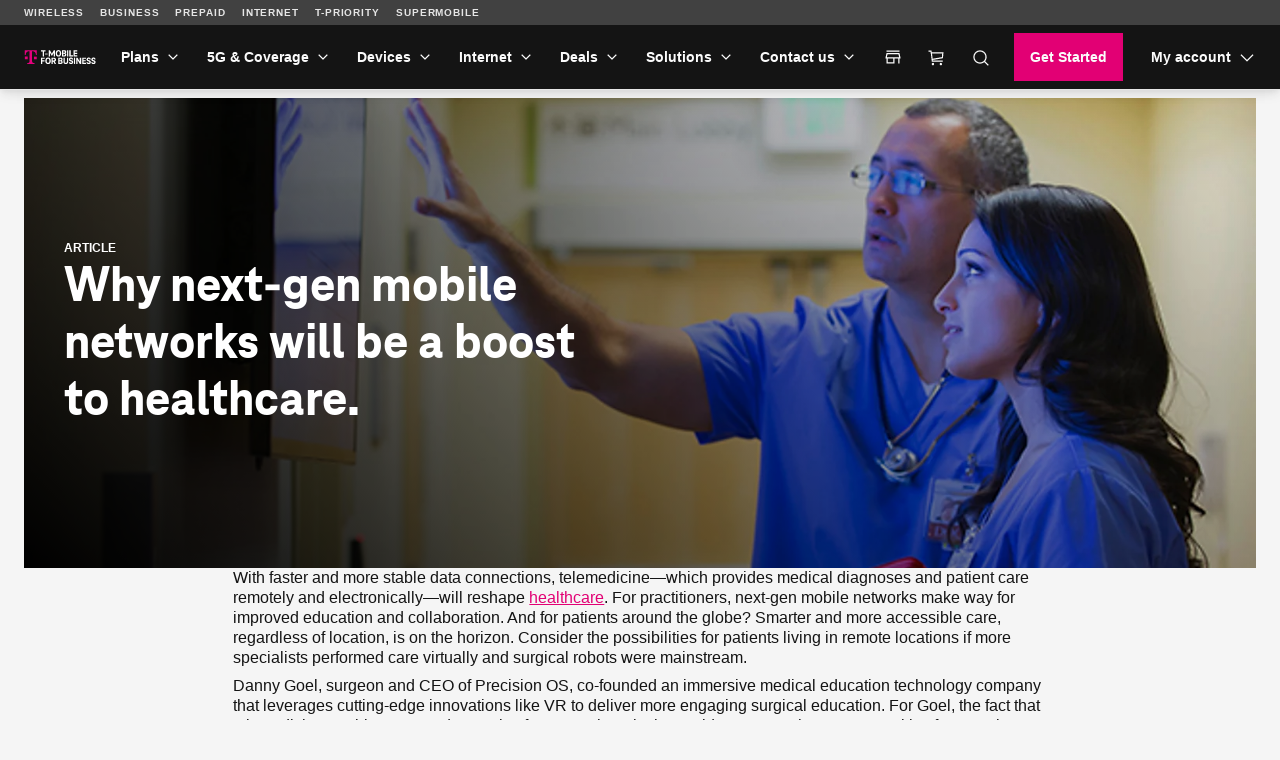

--- FILE ---
content_type: text/html;charset=utf-8
request_url: https://www.t-mobile.com/business/resources/articles/next-gen-mobile-networks-are-boost-to-healthcare
body_size: 24828
content:
<!DOCTYPE html><html lang="en" style="--js--footer-height-overall: 543px; --js--xpr-scrollbar-width: 0px; --js--vh: 6480px; --js--vh-free: 6416px; --js--header-height-overall: 89px; --js--header-height-primary: 64px; --js--header-height-universal: 25px;"><head data-analytics-page-sitename="TFB" data-analytics-page-pagename="Why Next-Gen Mobile Networks will Boost Healthcare" data-analytics-page-channel="Resources" data-analytics-page-subsection="Articles" data-analytics-one-mind-transaction-id="fb548a68-4cec-4265-92a8-b6e7866d9168">
  

  
  <script type="application/ld+json">
    
  </script>
  
  
  <link rel="preconnect" href="//t-mobile.scene7.com"/>
  
  
  
  
  
  
  
  
  
  
  
  
  
  
  
  
  <meta charset="UTF-8"/>
  <meta name="viewport" content="width=device-width, initial-scale=1"/>
  <title>
      Why Next-Gen Networks Will Be a Boost to Healthcare | T-Mobile for Business
    </title>
  <meta name="description" content="Learn about the potential uses of 5G in medical care, and how next-gen mobile healthcare solutions will enable more accessible care for patients."/>
  <meta name="template" content="digx-tfb-page"/>
  <link rel="canonical" href="https://www.t-mobile.com/business/resources/articles/next-gen-mobile-networks-are-boost-to-healthcare"/>
  <link rel="alternate" href="https://www.t-mobile.com/business/next-gen-mobile-networks-are-boost-to-healthcare" hreflang="en"/>
  <link rel="alternate" href="https://es.t-mobile.com/business/next-gen-mobile-networks-are-boost-to-healthcare" hreflang="es"/>
  <meta name="twitter:card" content="summary"/>
  <meta name="twitter:title" content="Why Next-Gen Networks Will Be a Boost to Healthcare | T-Mobile for Business"/>
  <meta name="twitter:description" content="Learn about the potential uses of 5G in medical care, and how next-gen mobile healthcare solutions will enable more accessible care for patients."/>
  <meta property="og:title" content="Why Next-Gen Networks Will Be a Boost to Healthcare | T-Mobile for Business"/>
  <meta property="og:type" content="website"/>
  <meta property="og:description" content="Learn about the potential uses of 5G in medical care, and how next-gen mobile healthcare solutions will enable more accessible care for patients."/>
  <meta property="og:url" content="https://www.t-mobile.com/business/resources/articles/next-gen-mobile-networks-are-boost-to-healthcare"/>
  
  
  
  
  
  
  
  
  
  <link rel="stylesheet" href="/etc.clientlibs/digx/experience/clientlibs/clientlib-grid.ACSHASH3c909579c6d299c714856f9d800a7647.css" type="text/css"/>
  <link rel="stylesheet" href="/etc.clientlibs/digx/experience/clientlibs/clientlib-experience-main.ACSHASH106be3263605492256e5c269de402edc.css" type="text/css"/>
  <link rel="stylesheet" href="/etc.clientlibs/digx/experience/clientlibs/clientlib-tmobile.ACSHASH82ab063e5c87ae17f67e5577db6f8193.css" type="text/css"/>
  <link rel="stylesheet" href="/etc.clientlibs/digx/experience/clientlibs/clientlib-experience-components.ACSHASH5acb2dc2a78c56182ffff34f83949e42.css" type="text/css"/>
  <link rel="stylesheet" href="/etc.clientlibs/digx/experience/clientlibs/clientlib-experience-forms.ACSHASH61c4ed793d95e9180aaa44bbe1a4d21d.css" type="text/css"/>
  <link rel="stylesheet" href="/etc.clientlibs/digx/experience/clientlibs/element-clientlibs/search.ACSHASH28e62a98f9dc5b05d5ba0f29cc92a043.css" type="text/css"/>
  <link rel="stylesheet" href="/etc.clientlibs/digx/experience/clientlibs/clientlib-elements/search.ACSHASH8d62294019ec20cef873c337e183c72c.css" type="text/css"/>
  <link rel="stylesheet" href="/etc.clientlibs/digx/tfb-experience/components/content/eligibilityChecker/v1/eligibilityChecker/clientlib.ACSHASHaf871bdccc96f5c7c9f1719226a8b9ee.css" type="text/css"/>
  
  
 </head>
 <body class="page basicpage " id="page-2f27af86dd" data-authentication-required="false" data-tmm-authentication-required="false" data-wcm-mode="DISABLED" data-phx-page-fullbleed="false" data-phx-page-gutter="true" data-phx-page-maxwidth-content="default" data-phx-page-footer-pushed="false" data-phx-page-background="default" data-alpine-init="true" data-auth-state="prospect" data-atlas-state="inactive">
  <div id="content-root" class="xpr-layoutRoot">
   <header id="content-header" class="xpr-layoutHeader">
    <div id="layoutHeader-f31acea131" class="cmp-experiencefragment cmp-experiencefragment--xf-tfb-default-header ">
     <div class="xpr-skipLink" data-xpr-component="skipLink">
      <a class="phx:hide-visually" href="#content-main">Skip to main content</a>
     </div>
     <div data-unav-component="header" class="unav-header unav-header--pinned">
      <link rel="stylesheet" href="/etc.clientlibs/digx/unav/clientlibs/clientlib-unav-main.ACSHASH0e31faa7ad41d7e1da3888057f42bedc.css" type="text/css"/>
      <link rel="stylesheet" href="/etc.clientlibs/digx/unav/components/content/header/v1/header/clientlib.ACSHASH8109e49f32fbf91cac066731e6c712bb.css" type="text/css"/>
      <div class="branch-journeys-top" style="display:none;"></div>
      <div class="unav-header__container" x-data="header()" @keydown.escape="isMenuOpen=false; isAccountOpen=false" @click.outside="$event.composedPath().includes($el) ? null : (document.body.classList.remove(&#39;no-scroller&#39;), isMenuOpen=false, isAccountOpen=false)" data-subtheme="default" data-unav-header-sticky="true" data-inverse="">
       <template x-if="displayScreenShareBanner">
       </template>
       <div class="unav-header__mobile">
        <div class="unav-header__logo unav-header__logo--mobile">
         <a href="https://www.t-mobile.com/business" data-analytics-navigation-name="TFB logo" target="_self"> <img src="/content/dam/t-mobile/ntm/branding/icons/iconography/tmo-business.svg" alt="T-Mobile for Business" width="48px" height="48px"/> </a>
        </div>
        <div class="unav-header__mobileAuth">
         <button type="button" class="unav-header__authToggle unav-header__authToggle--unauthenticated" @click="openAuthMobileMenu()" :aria-expanded="isAccountOpen" aria-label="My account" data-domain-mapping="tmo" aria-expanded="false">
          <svg data-size="md" class="phx-icon " width="24" height="24" viewBox="0 0 24 24" fill="currentColor" xmlns="http://www.w3.org/2000/svg" focusable="false" aria-hidden="true">
           <path d="M12 11.6914C11.0375 11.6914 10.2136 11.3487 9.52825 10.6634C8.84275 9.97791 8.5 9.15391 8.5 8.19141C8.5 7.22891 8.84275 6.40499 9.52825 5.71966C10.2136 5.03416 11.0375 4.69141 12 4.69141C12.9625 4.69141 13.7864 5.03416 14.4718 5.71966C15.1573 6.40499 15.5 7.22891 15.5 8.19141C15.5 9.15391 15.1573 9.97791 14.4718 10.6634C13.7864 11.3487 12.9625 11.6914 12 11.6914ZM4.5 19.3069V17.0837C4.5 16.594 4.633 16.1405 4.899 15.7232C5.165 15.3058 5.5205 14.985 5.9655 14.7607C6.95383 14.2762 7.95092 13.9127 8.95675 13.6704C9.96258 13.4281 10.977 13.3069 12 13.3069C13.023 13.3069 14.0374 13.4281 15.0433 13.6704C16.0491 13.9127 17.0462 14.2762 18.0345 14.7607C18.4795 14.985 18.835 15.3058 19.101 15.7232C19.367 16.1405 19.5 16.594 19.5 17.0837V19.3069H4.5Z"></path>
          </svg> Log in </button>
        </div><button type="button" class="unav-header__menu" @click.prevent="openMobileMenu()" :aria-expanded="isMenuOpen" aria-label="Menu" data-domain-mapping="tmo" aria-expanded="false">
         <svg data-size="xx" class="phx-icon " width="24" height="24" viewBox="0 0 24 24" fill="currentColor" xmlns="http://www.w3.org/2000/svg" focusable="false" aria-hidden="true">
          <path d="M3.5 17.6347V16.1347H20.5V17.6347H3.5ZM3.5 12.7501V11.2501H20.5V12.7501H3.5ZM3.5 7.86545V6.36548H20.5V7.86545H3.5Z"></path>
         </svg></button>
       </div>
       <div class="unav-header__track" data-header-track="" x-trap.noscroll="!isDesktop ? isMenuOpen : false" :class="{ &#39;unav-header__track--open&#39; : isMenuOpen, &#39;unav-header__track--noscroll&#39; : isAccountOpen }">
        <div class="unav-header__mobileControls">
         <button type="button" @click.prevent="document.body.classList.remove(&#39;no-scroller&#39;);isMenuOpen = ! isMenuOpen" :aria-expanded="isMenuOpen ? &#39;true&#39; : &#39;false&#39;" aria-label="Collapse menu" aria-expanded="false">
          <svg data-size="xx" class="phx-icon " width="24" height="24" viewBox="0 0 24 24" fill="currentColor" xmlns="http://www.w3.org/2000/svg" focusable="false" aria-hidden="true">
           <path d="M6.40002 18.6538L5.34619 17.6L10.9462 12L5.34619 6.40002L6.40002 5.34619L12 10.9462L17.6 5.34619L18.6538 6.40002L13.0538 12L18.6538 17.6L17.6 18.6538L12 13.0538L6.40002 18.6538Z"></path>
          </svg></button>
        </div>
        <div data-header-primary="" class="unav-header__primary">
         <div class="unav-header__primaryContainer">
          <div>
           <div class="unav-header__logo unav-header__logo--desktop">
            <a href="https://www.t-mobile.com/business" data-analytics-navigation-name="TFB logo" data-domain-mapping="tmo" target="_self"> <img src="/content/dam/t-mobile/ntm/branding/icons/iconography/tmo-business.svg" alt="T-Mobile for Business" width="48px" height="48px"/> </a>
           </div>
          </div>
          <div class="unav-header__search unav-header__search--compact">
           <link rel="stylesheet" href="/etc.clientlibs/digx/unav/components/content/utility-search/v1/utility-search/clientlib.ACSHASHf90ee239021261f824a384137630fb21.css" type="text/css"/>
           <div class="unav-headerTool unav-headerTool--search unav-search" x-data="unavSearch()" @keydown.escape="closeSearch" @click.outside="$event.composedPath().includes($el) ? null : (isDesktop ? isOpen=false : null)">
            <div data-unav-search-settings="" data-unav-search-linkpath="/business/search?lob=tfb&amp;unav=business&amp;theme=dark" data-unav-search-target="_self" data-unav-search-numberofresults="8" data-unav-search-searchhub="TFB" data-unav-search-searchdomain="https://www.t-mobile.com" data-unav-search-enablecaching="true" data-unav-search-enablecachesearchtopsuggestions="true" data-unav-search-enablesearchrecommendations="true" data-unav-search-enablepromotions="true" data-unav-search-enablepopularsearch="true" data-unav-search-popularlinkslabel="POPULAR" data-unav-search-popularsearchcount="4" data-unav-search-enabletopsuggestioncaching="true" data-unav-search-enablerecentsearch="true" data-unav-search-recentsearchcount="5" data-unav-search-recentsearchlabel="RECENT" data-unav-search-enableautosuggestion="true" data-unav-search-autofillcategorycount="2" data-unav-search-autofillsearchcount="3" data-unav-search-enabletopsuggestion="true" data-unav-search-topsuggestionslabel="TOP SUGGESTIONS" data-unav-search-topsuggestionsearchcount="3"></div><button type="button" class="unav-headerTool__link false unav-headerTool__link--search" @click.prevent="openSearch" :aria-expanded="isOpen" aria-expanded="false">
             <svg data-size="sm" class="phx-icon " width="24" height="24" viewBox="0 0 24 24" fill="currentColor" xmlns="http://www.w3.org/2000/svg" focusable="false" aria-hidden="true">
              <path fill-rule="evenodd" clip-rule="evenodd" d="M17.1018 18.1624C15.717 19.3101 13.9391 20 12 20C7.58172 20 4 16.4183 4 12C4 7.58172 7.58172 4 12 4C16.4183 4 20 7.58172 20 12C20 13.9391 19.3101 15.717 18.1624 17.1018L22.5607 21.5001L21.5001 22.5607L17.1018 18.1624ZM18.5 12C18.5 15.5899 15.5899 18.5 12 18.5C8.41015 18.5 5.5 15.5899 5.5 12C5.5 8.41015 8.41015 5.5 12 5.5C15.5899 5.5 18.5 8.41015 18.5 12Z"></path>
             </svg><span class="unav-headerTool__linkLabel unav-headerTool__linkLabel--hideLabel">Search</span> </button>
            <div x-show="!isDesktop || isOpen" x-trap="isOpen" class="unav-search__overlay" style="display: none">
             <form novalidate="" autocomplete="off" role="search" aria-label="Sitewide" class="unav-search__form" @submit.prevent="submit(searchTerm,&#39;&#39;,$event ,&#39;&#39;, false)">
              <input id="unav-search-input-mobile" type="search" placeholder=" " class="unav-search__input" autocorrect="off" autocapitalize="off" autocomplete="off" spellcheck="off" role="combobox" aria-autocomplete="list" aria-owns="search-results-recent search-results-popular search-results-categories search-results-suggestions search-results-top-suggestions" x-ref="searchinput" x-model="searchTerm" @keydown="openSearchSuggestions" @touchstart.passive="!isDesktop ? openSearchSuggestionsImmediate : false" @input.debounce.300ms="getSearchSuggestions" @keydown.down="focusFirstSearchResult" @keydown.up="focusLastSearchResult" :aria-expanded="isOpen" aria-expanded="false"/> <label class="unav-search__label" for="unav-search-input-mobile"> Search </label> <button type="submit" class="unav-search__submit" :data-analytics-search-input="&#39;tNav|Search|&#39; + searchTerm" :disabled="searchTerm.length === 0" data-analytics-search-input="tNav|Search|" disabled="disabled">
               <svg data-size="md" class="phx-icon " width="24" height="24" viewBox="0 0 24 24" fill="currentColor" xmlns="http://www.w3.org/2000/svg" focusable="false" aria-hidden="true">
                <path fill-rule="evenodd" clip-rule="evenodd" d="M17.1018 18.1624C15.717 19.3101 13.9391 20 12 20C7.58172 20 4 16.4183 4 12C4 7.58172 7.58172 4 12 4C16.4183 4 20 7.58172 20 12C20 13.9391 19.3101 15.717 18.1624 17.1018L22.5607 21.5001L21.5001 22.5607L17.1018 18.1624ZM18.5 12C18.5 15.5899 15.5899 18.5 12 18.5C8.41015 18.5 5.5 15.5899 5.5 12C5.5 8.41015 8.41015 5.5 12 5.5C15.5899 5.5 18.5 8.41015 18.5 12Z"></path>
               </svg><span class="phx:hide-visually">Submit search query</span> </button> <button type="button" class="unav-search__close" @click="closeSearch" :aria-expanded="isOpen" aria-expanded="false">
               <svg data-size="md" class="phx-icon " width="24" height="24" viewBox="0 0 24 24" fill="currentColor" xmlns="http://www.w3.org/2000/svg" focusable="false" aria-hidden="true">
                <path d="M8.39998 16.6538L12 13.0538L15.6 16.6538L16.6538 15.6L13.0538 12L16.6538 8.39998L15.6 7.34615L12 10.9462L8.39998 7.34615L7.34615 8.39998L10.9461 12L7.34615 15.6L8.39998 16.6538ZM12.0016 21.5C10.6877 21.5 9.45268 21.2506 8.29655 20.752C7.1404 20.2533 6.13472 19.5765 5.2795 18.7217C4.42427 17.8669 3.74721 16.8616 3.24833 15.706C2.74944 14.5504 2.5 13.3156 2.5 12.0017C2.5 10.6877 2.74933 9.45268 3.248 8.29655C3.74667 7.1404 4.42342 6.13472 5.27825 5.2795C6.1331 4.42427 7.13834 3.74721 8.29398 3.24833C9.44959 2.74944 10.6844 2.5 11.9983 2.5C13.3122 2.5 14.5473 2.74933 15.7034 3.248C16.8596 3.74667 17.8652 4.42342 18.7205 5.27825C19.5757 6.1331 20.2527 7.13834 20.7516 8.29398C21.2505 9.44959 21.5 10.6844 21.5 11.9983C21.5 13.3122 21.2506 14.5473 20.752 15.7034C20.2533 16.8596 19.5765 17.8652 18.7217 18.7205C17.8669 19.5757 16.8616 20.2527 15.706 20.7516C14.5504 21.2505 13.3156 21.5 12.0016 21.5Z"></path>
               </svg><span class="phx:hide-visually">Close out of search</span> </button>
             </form>
             <div class="unav-search__results" x-ref="searchresults" x-show="isOpen" @keydown.down="$focus.wrap().next()" @keydown.up="$focus.wrap().previous()" style="display: none;">
              <div class="unav-search__group unav-search__group--recent" x-show="enableRecentSearch &amp;&amp; searchTerm.length === 0 &amp;&amp; recentSearch.length&gt;0" style="display: none;">
               <span class="unav-search__heading" id="results-describedby-recent-mobile" x-text="&#39;RECENT&#39;||&#39;Recent Search&#39;">RECENT</span>
               <ul id="search-results-recent-mobile" aria-labelledby="results-describedby-recent-mobile">
                <template x-for="item in recentSearch">
                 <li>
                  <svg data-size="md" class="phx-icon " width="24" height="24" viewBox="0 0 24 24" fill="currentColor" xmlns="http://www.w3.org/2000/svg" focusable="false" aria-hidden="true">
                   <path fill-rule="evenodd" clip-rule="evenodd" d="M17.1018 18.1624C15.717 19.3101 13.9391 20 12 20C7.58172 20 4 16.4183 4 12C4 7.58172 7.58172 4 12 4C16.4183 4 20 7.58172 20 12C20 13.9391 19.3101 15.717 18.1624 17.1018L22.5607 21.5001L21.5001 22.5607L17.1018 18.1624ZM18.5 12C18.5 15.5899 15.5899 18.5 12 18.5C8.41015 18.5 5.5 15.5899 5.5 12C5.5 8.41015 8.41015 5.5 12 5.5C15.5899 5.5 18.5 8.41015 18.5 12Z"></path>
                  </svg><button type="button" @click="submit(item,&#39;&#39;,$event,&#39;&#39;, false)" x-text="item" :disabled="recentSearch.length===0" :aria-label="&#39;Search for &#39;+ item" data-analytics-search="tNav|Search|Recent Searches"> </button></li>
                </template>
               </ul><span role="status" class="phx:hide-visually" aria-live="polite" x-text="recentSearch?.length + &#39; recent searches&#39;">0 recent searches</span>
              </div>
              <div class="unav-search__group unav-search__group--popular" x-show="enablePopularSearch &amp;&amp; searchTerm.length === 0 &amp;&amp; popularSuggestions.length&gt;0" style="display: none;">
               <span class="unav-search__heading" id="results-describedby-popular-mobile" x-text="&#39;POPULAR&#39; || &#39;Popular&#39;">POPULAR</span>
               <ul x-show="searchTerm.length === 0" id="search-results-popular-mobile" aria-labelledby="results-describedby-popular-mobile">
                <template x-for="popular in popularSuggestions">
                 <li><button type="button" x-show="popular &amp;&amp; popular.displayText &amp;&amp; popular.expression" @click="submit(popular.expression,&#39;&#39;,$event,&#39;Popular&#39;, true)" x-html="popular.displayText" :disabled="searchTerm.length&gt;0 || popularSuggestions?.length===0" :aria-label="&#39;Search for &#39;+ popular?.expression" data-analytics-search="tNav|Search|Popular"> </button></li>
                </template>
               </ul><span role="status" class="phx:hide-visually" aria-live="polite" x-text="popularSuggestions?.length + &#39; popular search suggestions&#39;">0 popular search suggestions</span>
              </div>
              <div class="unav-search__group unav-search__group--top" x-show="searchTerm.length &gt;= 3 &amp;&amp; topSuggestionItem?.displayText &amp;&amp; topSuggestionItem?.expression &amp;&amp; topSuggestions?.categories?.length&gt;0" style="display: none;">
               <button type="button" @click="submit(topSuggestionItem?.expression,&#39;&#39;,$event,&#39;&#39;, true)" x-html="topSuggestionItem?.displayText" :disabled="searchTerm.length&lt;=3 || !topSuggestionItem?.displayText || !topSuggestionItem?.expression" :aria-label="&#39;Search for &#39;+ topSuggestionItem?.expression" data-analytics-search="tNav|Search" disabled="disabled" aria-label="Search for undefined">undefined</button>
              </div>
              <div class="unav-search__group unav-search__group--categories" x-show="searchTerm.length &gt;= 3 &amp;&amp; topSuggestionItem &amp;&amp; topSuggestions?.categories?.length&gt;0" style="display: none;">
               <span class="phx:hide-visually" id="results-describedby-categories-mobile">Categories</span>
               <ul id="search-results-categories-mobile" aria-labelledby="results-describedby-categories-mobile">
                <template x-for="category in topSuggestions?.categories">
                 <li><button type="button" :disabled="!searchTerm || searchTerm.length===0 || topSuggestions?.categories?.length===0" :data-analytics-search="&#39;tNav|Search|&#39;+ category +&#39;|&#39; + topSuggestionItem?.expression" :aria-label="&#39;Search for &#39;+ searchTerm +&#39; in &#39;+ category" x-html="category" @click="submit(topSuggestionItem?.expression, category, $event,&#39;&#39;, true)"> </button></li>
                </template>
               </ul><span role="status" class="phx:hide-visually" aria-live="polite" x-text="topSuggestions?.categories?.length + &#39; categories&#39;">undefined categories</span>
              </div>
              <div class="unav-search__group unav-search__group--suggestions" x-show="searchTerm.length &gt; 0" style="display: none;">
               <span class="phx:hide-visually" id="results-describedby-suggestions-mobile">Suggestions</span>
               <ul id="search-results-suggestions-mobile" aria-labelledby="results-describedby-suggestions-mobile">
                <template x-for="item in searchSuggestions">
                 <li><button type="button" @click="submit(item.expression, &#39;&#39; , $event,&#39;&#39;, true)" x-html="item.displayText" :disabled="searchTerm.length===0 || searchSuggestions?.length===0" :aria-label="&#39;Search for &#39;+ item?.expression" data-analytics-search="tNav|Search"> </button></li>
                </template>
               </ul><span role="status" class="phx:hide-visually" aria-live="polite" x-text="searchSuggestions?.length + &#39; search suggestions&#39;">0 search suggestions</span>
              </div>
              <div class="unav-search__group unav-search__group--popular" x-show="enableTopSuggestion &amp;&amp; searchTerm.length &gt;= 3 &amp;&amp; topSuggestions?.topSugResult?.length&gt;0" style="display: none;">
               <span class="unav-search__heading" id="results-describedby-top-suggestions-mobile" x-text="&#39;TOP SUGGESTIONS&#39;|| &#39;Top Suggestions&#39;">TOP SUGGESTIONS</span>
               <ul id="search-results-top-suggestions-mobile" aria-labelledby="results-describedby-top-suggestions-mobile">
                <template x-for="item in topSuggestions?.topSugResult">
                 <li x-show="item?.uri"><a @click="coveoEvent(item)" :href="item.uri" class="unav-search__device" :aria-hidden="searchTerm.length&lt;=3 || topSuggestions?.topSugResult?.length===0 ? &#39;true&#39; : &#39;false&#39;" data-analytics-search="tNav|Search|Top Suggestions">
                   <template x-if="item.thumbnail">
                    <img class="unav-search__deviceImg" :src="item.thumbnail" alt=""/>
                   </template>
                   <div class="unav-search__deviceInfo">
                    <p x-show="item.brand" x-text="item.brand" class="phx:weight-bold"></p>
                    <p x-show="item.familyname" x-html="item.familyname"></p>
                    <p x-show="item.date" x-text="item.date"></p>
                   </div></a></li>
                </template>
               </ul><span role="status" class="phx:hide-visually" aria-live="polite" x-text="topSuggestions?.topSugResult?.length + &#39; top suggestions&#39;">undefined top suggestions</span>
              </div>
             </div>
            </div>
           </div>
           
          </div>
          <nav class="unav-header__nav" aria-label="Main">
           <ul class="unav-nav unav-headerNav">
            <li class="unav-headerNav__item" x-data="headerDropdown()" x-trap="isTabbing || !isDesktop ? isOpen : null" @mouseleave="isDesktop ? isOpen = false : null" @keyup.escape="isDesktop ? isOpen = false : null" @click.outside="$event.composedPath().includes($el) ? null : (isDesktop ? isOpen=false : null)" :class="{ &#39;unav-headerNav__item--open&#39; : isOpen }" data-customer="any">
             <div class="unav-headerNav__header" @mouseover="isDesktop &amp;&amp; !isTabbing ? isOpen = true : null">
              <a href="/business/wireless-business-plans" class="unav-headerNav__header-link " data-analytics-navigation-name="Plans" data-domain-mapping="tmo" target="_self">Plans</a> <button type="button" class="unav-header__toggle" @click.prevent="isOpen = !isOpen" :aria-expanded="isOpen" aria-expanded="false"> <span class="phx:hide-visually">Plans</span>
               <svg data-size="xx" class="phx-icon unav-headerNav__chevron" width="24" height="24" viewBox="0 0 24 24" fill="currentColor" xmlns="http://www.w3.org/2000/svg" focusable="false" aria-hidden="true">
                <path d="M12 15.3541L6.34619 9.70031L7.40002 8.64648L12 13.2465L16.6 8.64648L17.6538 9.70031L12 15.3541Z"></path>
               </svg></button>
             </div>
             <div class="unav-header__dropdown" :class="{ &#39;unav-header__dropdown--open&#39; : isOpen }">
              <ul class="unav-nav__columns">
               <li data-customer="any" style="--index: 0"><span class="unav-nav__columnHeading " data-domain-mapping="tmo">Plans</span>
                <ul class="unav-nav__column">
                 <li data-customer="any"><a href="/business/wireless-business-plans" data-analytics-navigation-name="Plans|Business Phone Plans" target="_self" data-domain-mapping="tmo">Business Phone Plans</a></li>
                 <li data-customer="any"><a href="/business/plans/business-unlimited-data-plans" data-analytics-navigation-name="Plans|Business Data Plans" target="_self" data-domain-mapping="tmo">Business Data Plans</a></li>
                 <li data-customer="any"><a href="/business/enterprise-unlimited-plans" data-analytics-navigation-name="Plans|Enterprise Unlimited" target="_self" data-domain-mapping="tmo">Enterprise Unlimited</a></li>
                 <li data-customer="any"><a href="/business/solutions/business-internet-services/small-business-internet" data-analytics-navigation-name="Plans|Small Business Internet" target="_self" data-domain-mapping="tmo">Small Business Internet</a></li>
                 <li data-customer="any"><a href="/business/government/first-responders-connecting-heroes" data-analytics-navigation-name="Plans|First Responder Agency" target="_self" data-domain-mapping="tmo">First Responder Agency</a></li>
                 <li data-customer="any"><a href="/business/plans/travel-benefits" data-analytics-navigation-name="Plans|Travel Benefits" target="_self" data-domain-mapping="tmo">Travel Benefits</a></li>
                 <li data-customer="any"><a href="https://www.t-mobile.com/cell-phone-plans" data-analytics-navigation-name="Plans|Consumer Phone Plans" target="_self" data-domain-mapping="tmo">Consumer Phone Plans</a></li>
                </ul></li>
              </ul>
             </div></li>
            <li class="unav-headerNav__item" x-data="headerDropdown()" x-trap="isTabbing || !isDesktop ? isOpen : null" @mouseleave="isDesktop ? isOpen = false : null" @keyup.escape="isDesktop ? isOpen = false : null" @click.outside="$event.composedPath().includes($el) ? null : (isDesktop ? isOpen=false : null)" :class="{ &#39;unav-headerNav__item--open&#39; : isOpen }" data-customer="any">
             <div class="unav-headerNav__header" @mouseover="isDesktop &amp;&amp; !isTabbing ? isOpen = true : null">
              <a href="/business/5g" class="unav-headerNav__header-link " data-analytics-navigation-name="5G &amp; Coverage" data-domain-mapping="tmo" target="_self">5G &amp; Coverage</a> <button type="button" class="unav-header__toggle" @click.prevent="isOpen = !isOpen" :aria-expanded="isOpen" aria-expanded="false"> <span class="phx:hide-visually">5G &amp; Coverage</span>
               <svg data-size="xx" class="phx-icon unav-headerNav__chevron" width="24" height="24" viewBox="0 0 24 24" fill="currentColor" xmlns="http://www.w3.org/2000/svg" focusable="false" aria-hidden="true">
                <path d="M12 15.3541L6.34619 9.70031L7.40002 8.64648L12 13.2465L16.6 8.64648L17.6538 9.70031L12 15.3541Z"></path>
               </svg></button>
             </div>
             <div class="unav-header__dropdown" :class="{ &#39;unav-header__dropdown--open&#39; : isOpen }">
              <ul class="unav-nav__single__column">
               <li data-customer="any" style="--index: 0"><a class=" " target="_self" data-domain-mapping="tmo" data-analytics-navigation-name="5G &amp; Coverage|5G Network" href="/business/5g">5G Network</a></li>
               <li data-customer="any" style="--index: 1"><a class=" " target="_self" data-domain-mapping="tmo" data-analytics-navigation-name="5G &amp; Coverage|5G &amp; 4G Coverage Map" href="/business/5g/5g-coverage-map">5G &amp; 4G Coverage Map</a></li>
               <li data-customer="any" style="--index: 2"><a class=" " target="_self" data-domain-mapping="tmo" data-analytics-navigation-name="5G &amp; Coverage|Satellite Phone Service" href="/business/starlink-satellite-phone-service">Satellite Phone Service</a></li>
               <li data-customer="any" style="--index: 3"><a class=" " target="_self" data-domain-mapping="tmo" data-analytics-navigation-name="5G &amp; Coverage|5G Business Impacts" href="/business/5g/5g-hq">5G Business Impacts</a></li>
               <li data-customer="any" style="--index: 4"><a class=" " target="_self" data-domain-mapping="tmo" data-analytics-navigation-name="5G &amp; Coverage|Try our 5G Network" href="/business/offers/free-network-trial">Try our 5G Network</a></li>
               <li data-customer="any" style="--index: 5"><a class=" " target="_self" data-domain-mapping="tmo" data-analytics-navigation-name="5G &amp; Coverage|International Coverage" href="/business/international-coverage">International Coverage</a></li>
              </ul>
             </div></li>
            <li class="unav-headerNav__item" x-data="headerDropdown()" x-trap="isTabbing || !isDesktop ? isOpen : null" @mouseleave="isDesktop ? isOpen = false : null" @keyup.escape="isDesktop ? isOpen = false : null" @click.outside="$event.composedPath().includes($el) ? null : (isDesktop ? isOpen=false : null)" :class="{ &#39;unav-headerNav__item--open&#39; : isOpen }" data-customer="any">
             <div class="unav-headerNav__header" @mouseover="isDesktop &amp;&amp; !isTabbing ? isOpen = true : null">
              <a href="/business/cell-phones" class="unav-headerNav__header-link " data-analytics-navigation-name="Devices" data-domain-mapping="tmo" target="_self">Devices</a> <button type="button" class="unav-header__toggle" @click.prevent="isOpen = !isOpen" :aria-expanded="isOpen" aria-expanded="false"> <span class="phx:hide-visually">Devices</span>
               <svg data-size="xx" class="phx-icon unav-headerNav__chevron" width="24" height="24" viewBox="0 0 24 24" fill="currentColor" xmlns="http://www.w3.org/2000/svg" focusable="false" aria-hidden="true">
                <path d="M12 15.3541L6.34619 9.70031L7.40002 8.64648L12 13.2465L16.6 8.64648L17.6538 9.70031L12 15.3541Z"></path>
               </svg></button>
             </div>
             <div class="unav-header__dropdown" :class="{ &#39;unav-header__dropdown--open&#39; : isOpen }">
              <ul class="unav-nav__columns">
               <li data-customer="any" style="--index: 0"><span class="unav-nav__columnHeading " data-domain-mapping="tmo">Type</span>
                <ul class="unav-nav__column">
                 <li data-customer="any"><a href="/business/cell-phones" data-analytics-navigation-name="Type|Cell phones" target="_self" data-domain-mapping="tmo">Cell phones</a></li>
                 <li data-customer="any"><a href="/business/tablets" data-analytics-navigation-name="Type|Tablets and Hotspots" target="_self" data-domain-mapping="tmo">Tablets and Hotspots</a></li>
                 <li data-customer="any"><a href="/business/accessories" data-analytics-navigation-name="Type|Accessories" target="_self" data-domain-mapping="tmo">Accessories</a></li>
                 <li data-customer="any"><a href="/business/byod-bring-your-own-device" data-analytics-navigation-name="Type|Bring your own device" target="_self" data-domain-mapping="tmo">Bring your own device</a></li>
                 <li data-customer="any"><a href="/business/solutions/iot/device-certification" data-analytics-navigation-name="Type|Non-stock Certified Devices" target="_self" data-domain-mapping="tmo">Non-stock Certified Devices</a></li>
                </ul></li>
               <li data-customer="any" style="--index: 1"><span class="unav-nav__columnHeading " data-domain-mapping="tmo">Deals</span>
                <ul class="unav-nav__column">
                 <li data-customer="any"><a href="/business/offers/business-deals-hub" data-analytics-navigation-name="Deals|See all deals" target="_self" data-domain-mapping="tmo">See all deals</a></li>
                 <li data-customer="any"><a href="/business/apple-business-iphone-deals" class="phx:pr-10" data-analytics-navigation-name="Deals|Apple" target="_self" data-domain-mapping="tmo">Apple</a></li>
                 <li data-customer="any"><a href="/business/offers/samsung-galaxy-5g" data-analytics-navigation-name="Deals|Samsung" target="_self" data-domain-mapping="tmo">Samsung</a></li>
                 <li data-customer="any"><a href="/business/offers/google-pixel-deals" data-analytics-navigation-name="Deals|Google Pixel" target="_self" data-domain-mapping="tmo">Google Pixel</a></li>
                </ul></li>
              </ul>
             </div></li>
            <li class="unav-headerNav__item" x-data="headerDropdown()" x-trap="isTabbing || !isDesktop ? isOpen : null" @mouseleave="isDesktop ? isOpen = false : null" @keyup.escape="isDesktop ? isOpen = false : null" @click.outside="$event.composedPath().includes($el) ? null : (isDesktop ? isOpen=false : null)" :class="{ &#39;unav-headerNav__item--open&#39; : isOpen }" data-customer="any">
             <div class="unav-headerNav__header" @mouseover="isDesktop &amp;&amp; !isTabbing ? isOpen = true : null">
              <a href="/business/business-internet" class="unav-headerNav__header-link " data-analytics-navigation-name="Internet" data-domain-mapping="tmo" target="_self">Internet</a> <button type="button" class="unav-header__toggle" @click.prevent="isOpen = !isOpen" :aria-expanded="isOpen" aria-expanded="false"> <span class="phx:hide-visually">Internet</span>
               <svg data-size="xx" class="phx-icon unav-headerNav__chevron" width="24" height="24" viewBox="0 0 24 24" fill="currentColor" xmlns="http://www.w3.org/2000/svg" focusable="false" aria-hidden="true">
                <path d="M12 15.3541L6.34619 9.70031L7.40002 8.64648L12 13.2465L16.6 8.64648L17.6538 9.70031L12 15.3541Z"></path>
               </svg></button>
             </div>
             <div class="unav-header__dropdown" :class="{ &#39;unav-header__dropdown--open&#39; : isOpen }">
              <ul class="unav-nav__single__column">
               <li data-customer="any" style="--index: 0"><a class=" " target="_self" data-domain-mapping="tmo" data-analytics-navigation-name="Internet|Overview" href="/business/business-internet">Overview</a></li>
               <li data-customer="any" style="--index: 1"><a class=" " target="_self" data-domain-mapping="tmo" data-analytics-navigation-name="Internet|Small Business Internet" href="/business/solutions/business-internet-services/small-business-internet">Small Business Internet</a></li>
               <li data-customer="any" style="--index: 2"><a class=" " target="_self" data-domain-mapping="tmo" data-analytics-navigation-name="Internet|Enterprise Internet" href="/business/solutions/business-internet-services/business-internet">Enterprise Internet</a></li>
               <li data-customer="any" style="--index: 3"><a class=" " target="_self" data-domain-mapping="tmo" data-analytics-navigation-name="Internet|Government Internet" href="/business/government/internet-services">Government Internet</a></li>
               <li data-customer="any" style="--index: 4"><a class=" " target="_self" data-domain-mapping="tmo" data-analytics-navigation-name="Internet|Education Internet" href="/business/education/internet-services">Education Internet</a></li>
               <li data-customer="any" style="--index: 5"><a class=" " target="_self" data-domain-mapping="tmo" data-analytics-navigation-name="Internet|Check availability" href="/business/check-eligibility">Check availability</a></li>
              </ul>
             </div></li>
            <li class="unav-headerNav__item" x-data="headerDropdown()" x-trap="isTabbing || !isDesktop ? isOpen : null" @mouseleave="isDesktop ? isOpen = false : null" @keyup.escape="isDesktop ? isOpen = false : null" @click.outside="$event.composedPath().includes($el) ? null : (isDesktop ? isOpen=false : null)" :class="{ &#39;unav-headerNav__item--open&#39; : isOpen }" data-customer="any">
             <div class="unav-headerNav__header" @mouseover="isDesktop &amp;&amp; !isTabbing ? isOpen = true : null">
              <a href="/business/offers/business-deals-hub" class="unav-headerNav__header-link " data-analytics-navigation-name="Deals" data-domain-mapping="tmo" target="_self">Deals</a> <button type="button" class="unav-header__toggle" @click.prevent="isOpen = !isOpen" :aria-expanded="isOpen" aria-expanded="false"> <span class="phx:hide-visually">Deals</span>
               <svg data-size="xx" class="phx-icon unav-headerNav__chevron" width="24" height="24" viewBox="0 0 24 24" fill="currentColor" xmlns="http://www.w3.org/2000/svg" focusable="false" aria-hidden="true">
                <path d="M12 15.3541L6.34619 9.70031L7.40002 8.64648L12 13.2465L16.6 8.64648L17.6538 9.70031L12 15.3541Z"></path>
               </svg></button>
             </div>
             <div class="unav-header__dropdown" :class="{ &#39;unav-header__dropdown--open&#39; : isOpen }">
              <ul class="unav-nav__columns">
               <li data-customer="any" style="--index: 0"><span class="unav-nav__columnHeading " data-domain-mapping="tmo">Deals</span>
                <ul class="unav-nav__column">
                 <li data-customer="any"><a href="/business/offers/business-deals-hub" data-analytics-navigation-name="Deals|See all deals" target="_self" data-domain-mapping="tmo">See all deals</a></li>
                 <li data-customer="any"><a href="/business/apple-business-iphone-deals" data-analytics-navigation-name="Deals|Apple" target="_self" data-domain-mapping="tmo">Apple</a></li>
                 <li data-customer="any"><a href="/business/offers/samsung-galaxy-5g#INTNAV=tNav:Deals:Samsung" data-analytics-navigation-name="Deals|Samsung" target="_self" data-domain-mapping="tmo">Samsung</a></li>
                 <li data-customer="any"><a href="/business/offers/google-pixel-deals" data-analytics-navigation-name="Deals|Google Pixel" target="_self" data-domain-mapping="tmo">Google Pixel</a></li>
                 <li data-customer="any"><a href="/business/offers/zero-down-phones" data-analytics-navigation-name="Deals|Free &amp; Zero Down Phones" target="_self" data-domain-mapping="tmo">Free &amp; Zero Down Phones</a></li>
                </ul></li>
               <li data-customer="any" style="--index: 1"><span class="unav-nav__columnHeading " data-domain-mapping="tmo">Plan Discounts</span>
                <ul class="unav-nav__column">
                 <li data-customer="any"><a href="/business/offers/military-discount-plans" data-analytics-navigation-name="Plan Discounts|Military &amp; Veterans" target="_self" data-domain-mapping="tmo">Military &amp; Veterans</a></li>
                 <li data-customer="any"><a href="/business/offers/first-responder-discount-phone-plans" data-analytics-navigation-name="Plan Discounts|First Responders" target="_self" data-domain-mapping="tmo">First Responders</a></li>
                </ul></li>
              </ul>
             </div></li>
            <li class="unav-headerNav__item" x-data="headerDropdown()" x-trap="isTabbing || !isDesktop ? isOpen : null" @mouseleave="isDesktop ? isOpen = false : null" @keyup.escape="isDesktop ? isOpen = false : null" @click.outside="$event.composedPath().includes($el) ? null : (isDesktop ? isOpen=false : null)" :class="{ &#39;unav-headerNav__item--open&#39; : isOpen }" data-customer="any">
             <div class="unav-headerNav__header" @mouseover="isDesktop &amp;&amp; !isTabbing ? isOpen = true : null">
              <a href="/business/solutions" class="unav-headerNav__header-link " data-analytics-navigation-name="Solutions" data-domain-mapping="tmo" target="_self">Solutions</a> <button type="button" class="unav-header__toggle" @click.prevent="isOpen = !isOpen" :aria-expanded="isOpen" aria-expanded="false"> <span class="phx:hide-visually">Solutions</span>
               <svg data-size="xx" class="phx-icon unav-headerNav__chevron" width="24" height="24" viewBox="0 0 24 24" fill="currentColor" xmlns="http://www.w3.org/2000/svg" focusable="false" aria-hidden="true">
                <path d="M12 15.3541L6.34619 9.70031L7.40002 8.64648L12 13.2465L16.6 8.64648L17.6538 9.70031L12 15.3541Z"></path>
               </svg></button>
             </div>
             <div class="unav-header__dropdown" :class="{ &#39;unav-header__dropdown--open&#39; : isOpen }">
              <ul class="unav-nav__columns">
               <li data-customer="any" style="--index: 0"><span class="unav-nav__columnHeading " data-domain-mapping="tmo">Solutions</span>
                <ul class="unav-nav__column">
                 <li data-customer="any"><a href="/business/solutions" data-analytics-navigation-name="Solutions|Overview" target="_self" data-domain-mapping="tmo">Overview</a></li>
                 <li data-customer="any"><a href="/business/business-internet" data-analytics-navigation-name="Solutions|Business Internet" target="_self" data-domain-mapping="tmo">Business Internet</a></li>
                 <li data-customer="any"><a href="/business/solutions/iot" data-analytics-navigation-name="Solutions|Internet of Things" target="_self" data-domain-mapping="tmo">Internet of Things</a></li>
                 <li data-customer="any"><a href="/business/solutions/5g-advanced-solutions" data-analytics-navigation-name="Solutions|Advanced Networking" target="_self" data-domain-mapping="tmo">Advanced Networking</a></li>
                 <li data-customer="any"><a href="/business/solutions/productivity" data-analytics-navigation-name="Solutions|Productivity" target="_self" data-domain-mapping="tmo">Productivity</a></li>
                 <li data-customer="any"><a href="/business/solutions/security" data-analytics-navigation-name="Solutions|Security" target="_self" data-domain-mapping="tmo">Security</a></li>
                 <li data-customer="any"><a href="https://www.t-mobile.com/business/solutions/dialpad" data-analytics-navigation-name="Solutions|AI-powered communications" target="_self" data-domain-mapping="tmo">AI-powered communications</a></li>
                </ul></li>
               <li data-customer="any" style="--index: 1"><span class="unav-nav__columnHeading " data-domain-mapping="tmo">Segments &amp; Industries</span>
                <ul class="unav-nav__column">
                 <li data-customer="any"><a href="/business/small-midsize-business" data-analytics-navigation-name="Segments &amp; Industries|Small/Medium businesses" target="_self" data-domain-mapping="tmo">Small/Medium businesses</a></li>
                 <li data-customer="any"><a href="/business/enterprise" data-analytics-navigation-name="Segments &amp; Industries|Enterprise" target="_self" data-domain-mapping="tmo">Enterprise</a></li>
                 <li data-customer="any"><a href="/business/government" data-analytics-navigation-name="Segments &amp; Industries|Government" target="_self" data-domain-mapping="tmo">Government</a></li>
                 <li data-customer="any"><a href="/business/education" data-analytics-navigation-name="Segments &amp; Industries|Education" target="_self" data-domain-mapping="tmo">Education</a></li>
                 <li data-customer="any"><a href="/t-priority" data-analytics-navigation-name="Segments &amp; Industries|T-Priority" target="_self" data-domain-mapping="tmo"><nobr>T-Priority</nobr></a></li>
                 <li data-customer="any"><a href="/business/industry-solutions" data-analytics-navigation-name="Segments &amp; Industries|Industries" target="_self" data-domain-mapping="tmo">Industries</a></li>
                </ul></li>
               <li data-customer="any" style="--index: 2"><span class="unav-nav__columnHeading " data-domain-mapping="tmo">Resources</span>
                <ul class="unav-nav__column">
                 <li data-customer="any"><a href="/business/why-tmobile" data-analytics-navigation-name="Resources|Why T-Mobile" target="_self" data-domain-mapping="tmo">Why <nobr>T-Mobile</nobr></a></li>
                 <li data-customer="any"><a href="/business/why-tmobile/customer-success-stories" data-analytics-navigation-name="Resources|Customer Stories" target="_self" data-domain-mapping="tmo">Customer Stories</a></li>
                 <li data-customer="any"><a href="/business/switch-phone-carriers" data-analytics-navigation-name="Resources|Switch Carriers" target="_self" data-domain-mapping="tmo">Switch Carriers</a></li>
                 <li data-customer="any"><a href="/business/benefits/magenta-status" data-analytics-navigation-name="Resources|Benefits" target="_self" data-domain-mapping="tmo">Benefits</a></li>
                 <li data-customer="any"><a href="/business/solutions/t-platform" data-analytics-navigation-name="Resources|T-Platform" target="_self" data-domain-mapping="tmo">T-Platform</a></li>
                </ul></li>
              </ul>
             </div></li>
           </ul>
          </nav>
          <div class="unav-header__aside" data-unav-header-aside="" style="--js--search-offset: 232px; --js--search-width-max: 339px;">
           <div class="unav-header__store">
            <div class="unav-headerTool unav-headerTool--children" x-data="headerDropdown()" x-trap="isTabbing || !isDesktop ? isOpen : null" @mouseleave.passive="isDesktop ? isOpen = false : null" @keyup.escape="isDesktop ? isOpen = false : null" :class="{ &#39;unav-headerTool--open&#39; : isOpen }" @click-away="isOpen = false">
             <div class="unav-headerTool__header" @mouseover.passive="isDesktop &amp;&amp; !isTabbing ? isOpen = true : null">
              <a href="/business/b2b-contact-information" target="_self" class="unav-headerTool__link false" data-analytics-navigation-name="Contact us" data-domain-mapping="tmo"> <span class="unav-headerTool__linkLabel ">Contact us</span> </a> <button type="button" class="unav-header__toggle" @click.prevent="isOpen = !isOpen" :aria-expanded="isOpen" aria-expanded="false"> <span class="phx:hide-visually">Contact us</span>
               <svg data-size="sm" class="phx-icon unav-headerTool__chevron" width="24" height="24" viewBox="0 0 24 24" fill="currentColor" xmlns="http://www.w3.org/2000/svg" focusable="false" aria-hidden="true">
                <path d="M12 15.3541L6.34619 9.70031L7.40002 8.64648L12 13.2465L16.6 8.64648L17.6538 9.70031L12 15.3541Z"></path>
               </svg></button>
             </div>
             <div class="unav-header__dropdown" :class="{ &#39;unav-header__dropdown--open&#39; : isOpen }">
              <ul class="unav-nav">
               <li data-customer="any" style="--index: 0"><a target="_self" data-domain-mapping="tmo" data-analytics-navigation-name="Contact us|Sales: 833-390-1896" href="tel:1-833-390-1896">Sales: 833-390-1896</a></li>
               <li data-customer="any" style="--index: 1"><a target="_self" data-domain-mapping="tmo" data-analytics-navigation-name="Contact us|Support: 844-211-5308" href="tel:1-844-211-5308">Support: 844-211-5308</a></li>
               <li data-customer="any" style="--index: 2" data-analytics-navigation-name="Contact us|Chat with us" class="livePersonLink" id="lpUnavLink"></li>
               <li data-customer="any" style="--index: 3"><a target="_self" data-domain-mapping="none" data-analytics-navigation-name="Contact us|Connect with sales" href="https://www.t-mobile.com/business/b2b-contact-information/form">Connect with sales</a></li>
               <li data-customer="any" style="--index: 4" data-analytics-navigation-name="Contact us|Feedback" id="digital-nav-header-div-feedbackLink"></li>
              </ul>
             </div>
            </div>
           </div>
           <div class="unav-header__support">
            <div class="unav-headerTool " x-data="headerDropdown()" x-trap="isTabbing || !isDesktop ? isOpen : null" @mouseleave.passive="isDesktop ? isOpen = false : null" @keyup.escape="isDesktop ? isOpen = false : null" :class="{ &#39;unav-headerTool--open&#39; : isOpen }">
             <div class="unav-headerTool__header" @mouseover.passive="isDesktop &amp;&amp; !isTabbing ? isOpen = true : null">
              <a href="https://www.t-mobile.com/stores/i/business" target="_self" class="unav-headerTool__link false" data-analytics-navigation-name="Find a store" data-domain-mapping="tmo">
               <svg data-size="sm" class="phx-icon " width="24" height="24" viewBox="0 0 24 24" fill="currentColor" xmlns="http://www.w3.org/2000/svg" focusable="false" aria-hidden="true">
                <path d="M4.21169 5.74995V4.25H19.7886V5.74995H4.21169ZM4.25017 19.75V13.75H3.13477V12.25L4.21169 7.25H19.7886L20.8655 12.25V13.75H19.7501V19.75H18.2502V13.75H13.7501V19.75H4.25017ZM5.75012 18.25H12.2502V13.75H5.75012V18.25ZM4.66549 12.25H19.3348L18.5713 8.74995H5.42897L4.66549 12.25Z"></path>
               </svg><span class="unav-headerTool__linkLabel unav-headerTool__linkLabel--hideLabel">Find a store</span> </a>
             </div>
            </div>
           </div>
           <div class="unav-header__cart">
            <div class="unav-headerTool " x-data="headerDropdown()" x-trap="isTabbing || !isDesktop ? isOpen : null" @mouseleave.passive="isDesktop ? isOpen = false : null" @keyup.escape="isDesktop ? isOpen = false : null" :class="{ &#39;unav-headerTool--open&#39; : isOpen }">
             <div class="unav-headerTool__header" @mouseover.passive="isDesktop &amp;&amp; !isTabbing ? isOpen = true : null">
              <a x-data="unavCart()" href="/business/cart" target="_self" class="unav-headerTool__link false" data-domain-mapping="tmo" :aria-label="ariaLabelCart" aria-label="Cart">
               <svg data-size="sm" class="phx-icon " width="24" height="24" viewBox="0 0 24 24" fill="currentColor" xmlns="http://www.w3.org/2000/svg" focusable="false" aria-hidden="true">
                <path fill-rule="evenodd" clip-rule="evenodd" d="M2 5.75H4.42076L4.73933 7.2151L6.1057 17.75H20V16.25H7.42371L7.33137 15.538L20.164 13.4742L20.8224 6.33696H6.08344L5.62966 4.25H2V5.75ZM7.13835 14.0498L6.33255 7.83696H19.1776L18.7772 12.178L7.13835 14.0498ZM9 20.5C9 21.3284 8.32843 22 7.5 22C6.67157 22 6 21.3284 6 20.5C6 19.6716 6.67157 19 7.5 19C8.32843 19 9 19.6716 9 20.5ZM19 20.5C19 21.3284 18.3284 22 17.5 22C16.6716 22 16 21.3284 16 20.5C16 19.6716 16.6716 19 17.5 19C18.3284 19 19 19.6716 19 20.5Z"></path>
               </svg><span class="unav-headerTool__linkLabel  unav-headerTool__linkLabel--hideLabel">Cart</span> <span aria-hidden="true" class="unav-headerTool__linkBadge" data-unav-cart-cookie="tmobglobalshareddata"></span> </a>
              
              
              
              
              
             </div>
            </div>
           </div>
           <div class="unav-header__search unav-header__search--wide" data-unav-header-search="">
            <div class="unav-headerTool unav-headerTool--search unav-search" x-data="unavSearch()" @keydown.escape="closeSearch" @click.outside="$event.composedPath().includes($el) ? null : (isDesktop ? isOpen=false : null)">
             <div data-unav-search-settings="" data-unav-search-linkpath="/business/search?lob=tfb&amp;unav=business&amp;theme=dark" data-unav-search-target="_self" data-unav-search-numberofresults="8" data-unav-search-searchhub="TFB" data-unav-search-searchdomain="https://www.t-mobile.com" data-unav-search-enablecaching="true" data-unav-search-enablecachesearchtopsuggestions="true" data-unav-search-enablesearchrecommendations="true" data-unav-search-enablepromotions="true" data-unav-search-enablepopularsearch="true" data-unav-search-popularlinkslabel="POPULAR" data-unav-search-popularsearchcount="4" data-unav-search-enabletopsuggestioncaching="true" data-unav-search-enablerecentsearch="true" data-unav-search-recentsearchcount="5" data-unav-search-recentsearchlabel="RECENT" data-unav-search-enableautosuggestion="true" data-unav-search-autofillcategorycount="2" data-unav-search-autofillsearchcount="3" data-unav-search-enabletopsuggestion="true" data-unav-search-topsuggestionslabel="TOP SUGGESTIONS" data-unav-search-topsuggestionsearchcount="3"></div><button type="button" class="unav-headerTool__link false unav-headerTool__link--search" @click.prevent="openSearch" :aria-expanded="isOpen" aria-expanded="false">
              <svg data-size="sm" class="phx-icon " width="24" height="24" viewBox="0 0 24 24" fill="currentColor" xmlns="http://www.w3.org/2000/svg" focusable="false" aria-hidden="true">
               <path fill-rule="evenodd" clip-rule="evenodd" d="M17.1018 18.1624C15.717 19.3101 13.9391 20 12 20C7.58172 20 4 16.4183 4 12C4 7.58172 7.58172 4 12 4C16.4183 4 20 7.58172 20 12C20 13.9391 19.3101 15.717 18.1624 17.1018L22.5607 21.5001L21.5001 22.5607L17.1018 18.1624ZM18.5 12C18.5 15.5899 15.5899 18.5 12 18.5C8.41015 18.5 5.5 15.5899 5.5 12C5.5 8.41015 8.41015 5.5 12 5.5C15.5899 5.5 18.5 8.41015 18.5 12Z"></path>
              </svg><span class="unav-headerTool__linkLabel unav-headerTool__linkLabel--hideLabel">Search</span> </button>
             <div x-show="!isDesktop || isOpen" x-trap="isOpen" class="unav-search__overlay" style="display: none">
              <form novalidate="" autocomplete="off" role="search" aria-label="Sitewide" class="unav-search__form" @submit.prevent="submit(searchTerm,&#39;&#39;,$event ,&#39;&#39;, false)">
               <input id="unav-search-input-desktop" type="search" placeholder=" " class="unav-search__input" autocorrect="off" autocapitalize="off" autocomplete="off" spellcheck="off" role="combobox" aria-autocomplete="list" aria-owns="search-results-recent search-results-popular search-results-categories search-results-suggestions search-results-top-suggestions" x-ref="searchinput" x-model="searchTerm" @keydown="openSearchSuggestions" @touchstart.passive="!isDesktop ? openSearchSuggestionsImmediate : false" @input.debounce.300ms="getSearchSuggestions" @keydown.down="focusFirstSearchResult" @keydown.up="focusLastSearchResult" :aria-expanded="isOpen" aria-expanded="false"/> <label class="unav-search__label" for="unav-search-input-desktop"> Search </label> <button type="submit" class="unav-search__submit" :data-analytics-search-input="&#39;tNav|Search|&#39; + searchTerm" :disabled="searchTerm.length === 0" data-analytics-search-input="tNav|Search|" disabled="disabled">
                <svg data-size="md" class="phx-icon " width="24" height="24" viewBox="0 0 24 24" fill="currentColor" xmlns="http://www.w3.org/2000/svg" focusable="false" aria-hidden="true">
                 <path fill-rule="evenodd" clip-rule="evenodd" d="M17.1018 18.1624C15.717 19.3101 13.9391 20 12 20C7.58172 20 4 16.4183 4 12C4 7.58172 7.58172 4 12 4C16.4183 4 20 7.58172 20 12C20 13.9391 19.3101 15.717 18.1624 17.1018L22.5607 21.5001L21.5001 22.5607L17.1018 18.1624ZM18.5 12C18.5 15.5899 15.5899 18.5 12 18.5C8.41015 18.5 5.5 15.5899 5.5 12C5.5 8.41015 8.41015 5.5 12 5.5C15.5899 5.5 18.5 8.41015 18.5 12Z"></path>
                </svg><span class="phx:hide-visually">Submit search query</span> </button> <button type="button" class="unav-search__close" @click="closeSearch" :aria-expanded="isOpen" aria-expanded="false">
                <svg data-size="md" class="phx-icon " width="24" height="24" viewBox="0 0 24 24" fill="currentColor" xmlns="http://www.w3.org/2000/svg" focusable="false" aria-hidden="true">
                 <path d="M8.39998 16.6538L12 13.0538L15.6 16.6538L16.6538 15.6L13.0538 12L16.6538 8.39998L15.6 7.34615L12 10.9462L8.39998 7.34615L7.34615 8.39998L10.9461 12L7.34615 15.6L8.39998 16.6538ZM12.0016 21.5C10.6877 21.5 9.45268 21.2506 8.29655 20.752C7.1404 20.2533 6.13472 19.5765 5.2795 18.7217C4.42427 17.8669 3.74721 16.8616 3.24833 15.706C2.74944 14.5504 2.5 13.3156 2.5 12.0017C2.5 10.6877 2.74933 9.45268 3.248 8.29655C3.74667 7.1404 4.42342 6.13472 5.27825 5.2795C6.1331 4.42427 7.13834 3.74721 8.29398 3.24833C9.44959 2.74944 10.6844 2.5 11.9983 2.5C13.3122 2.5 14.5473 2.74933 15.7034 3.248C16.8596 3.74667 17.8652 4.42342 18.7205 5.27825C19.5757 6.1331 20.2527 7.13834 20.7516 8.29398C21.2505 9.44959 21.5 10.6844 21.5 11.9983C21.5 13.3122 21.2506 14.5473 20.752 15.7034C20.2533 16.8596 19.5765 17.8652 18.7217 18.7205C17.8669 19.5757 16.8616 20.2527 15.706 20.7516C14.5504 21.2505 13.3156 21.5 12.0016 21.5Z"></path>
                </svg><span class="phx:hide-visually">Close out of search</span> </button>
              </form>
              <div class="unav-search__results" x-ref="searchresults" x-show="isOpen" @keydown.down="$focus.wrap().next()" @keydown.up="$focus.wrap().previous()" style="display: none;">
               <div class="unav-search__group unav-search__group--recent" x-show="enableRecentSearch &amp;&amp; searchTerm.length === 0 &amp;&amp; recentSearch.length&gt;0" style="display: none;">
                <span class="unav-search__heading" id="results-describedby-recent-desktop" x-text="&#39;RECENT&#39;||&#39;Recent Search&#39;">RECENT</span>
                <ul id="search-results-recent-desktop" aria-labelledby="results-describedby-recent-desktop">
                 <template x-for="item in recentSearch">
                  <li>
                   <svg data-size="md" class="phx-icon " width="24" height="24" viewBox="0 0 24 24" fill="currentColor" xmlns="http://www.w3.org/2000/svg" focusable="false" aria-hidden="true">
                    <path fill-rule="evenodd" clip-rule="evenodd" d="M17.1018 18.1624C15.717 19.3101 13.9391 20 12 20C7.58172 20 4 16.4183 4 12C4 7.58172 7.58172 4 12 4C16.4183 4 20 7.58172 20 12C20 13.9391 19.3101 15.717 18.1624 17.1018L22.5607 21.5001L21.5001 22.5607L17.1018 18.1624ZM18.5 12C18.5 15.5899 15.5899 18.5 12 18.5C8.41015 18.5 5.5 15.5899 5.5 12C5.5 8.41015 8.41015 5.5 12 5.5C15.5899 5.5 18.5 8.41015 18.5 12Z"></path>
                   </svg><button type="button" @click="submit(item,&#39;&#39;,$event,&#39;&#39;, false)" x-text="item" :disabled="recentSearch.length===0" :aria-label="&#39;Search for &#39;+ item" data-analytics-search="tNav|Search|Recent Searches"> </button></li>
                 </template>
                </ul><span role="status" class="phx:hide-visually" aria-live="polite" x-text="recentSearch?.length + &#39; recent searches&#39;">0 recent searches</span>
               </div>
               <div class="unav-search__group unav-search__group--popular" x-show="enablePopularSearch &amp;&amp; searchTerm.length === 0 &amp;&amp; popularSuggestions.length&gt;0" style="display: none;">
                <span class="unav-search__heading" id="results-describedby-popular-desktop" x-text="&#39;POPULAR&#39; || &#39;Popular&#39;">POPULAR</span>
                <ul x-show="searchTerm.length === 0" id="search-results-popular-desktop" aria-labelledby="results-describedby-popular-desktop">
                 <template x-for="popular in popularSuggestions">
                  <li><button type="button" x-show="popular &amp;&amp; popular.displayText &amp;&amp; popular.expression" @click="submit(popular.expression,&#39;&#39;,$event,&#39;Popular&#39;, true)" x-html="popular.displayText" :disabled="searchTerm.length&gt;0 || popularSuggestions?.length===0" :aria-label="&#39;Search for &#39;+ popular?.expression" data-analytics-search="tNav|Search|Popular"> </button></li>
                 </template>
                </ul><span role="status" class="phx:hide-visually" aria-live="polite" x-text="popularSuggestions?.length + &#39; popular search suggestions&#39;">0 popular search suggestions</span>
               </div>
               <div class="unav-search__group unav-search__group--top" x-show="searchTerm.length &gt;= 3 &amp;&amp; topSuggestionItem?.displayText &amp;&amp; topSuggestionItem?.expression &amp;&amp; topSuggestions?.categories?.length&gt;0" style="display: none;">
                <button type="button" @click="submit(topSuggestionItem?.expression,&#39;&#39;,$event,&#39;&#39;, true)" x-html="topSuggestionItem?.displayText" :disabled="searchTerm.length&lt;=3 || !topSuggestionItem?.displayText || !topSuggestionItem?.expression" :aria-label="&#39;Search for &#39;+ topSuggestionItem?.expression" data-analytics-search="tNav|Search" disabled="disabled" aria-label="Search for undefined">undefined</button>
               </div>
               <div class="unav-search__group unav-search__group--categories" x-show="searchTerm.length &gt;= 3 &amp;&amp; topSuggestionItem &amp;&amp; topSuggestions?.categories?.length&gt;0" style="display: none;">
                <span class="phx:hide-visually" id="results-describedby-categories-desktop">Categories</span>
                <ul id="search-results-categories-desktop" aria-labelledby="results-describedby-categories-desktop">
                 <template x-for="category in topSuggestions?.categories">
                  <li><button type="button" :disabled="!searchTerm || searchTerm.length===0 || topSuggestions?.categories?.length===0" :data-analytics-search="&#39;tNav|Search|&#39;+ category +&#39;|&#39; + topSuggestionItem?.expression" :aria-label="&#39;Search for &#39;+ searchTerm +&#39; in &#39;+ category" x-html="category" @click="submit(topSuggestionItem?.expression, category, $event,&#39;&#39;, true)"> </button></li>
                 </template>
                </ul><span role="status" class="phx:hide-visually" aria-live="polite" x-text="topSuggestions?.categories?.length + &#39; categories&#39;">undefined categories</span>
               </div>
               <div class="unav-search__group unav-search__group--suggestions" x-show="searchTerm.length &gt; 0" style="display: none;">
                <span class="phx:hide-visually" id="results-describedby-suggestions-desktop">Suggestions</span>
                <ul id="search-results-suggestions-desktop" aria-labelledby="results-describedby-suggestions-desktop">
                 <template x-for="item in searchSuggestions">
                  <li><button type="button" @click="submit(item.expression, &#39;&#39; , $event,&#39;&#39;, true)" x-html="item.displayText" :disabled="searchTerm.length===0 || searchSuggestions?.length===0" :aria-label="&#39;Search for &#39;+ item?.expression" data-analytics-search="tNav|Search"> </button></li>
                 </template>
                </ul><span role="status" class="phx:hide-visually" aria-live="polite" x-text="searchSuggestions?.length + &#39; search suggestions&#39;">0 search suggestions</span>
               </div>
               <div class="unav-search__group unav-search__group--popular" x-show="enableTopSuggestion &amp;&amp; searchTerm.length &gt;= 3 &amp;&amp; topSuggestions?.topSugResult?.length&gt;0" style="display: none;">
                <span class="unav-search__heading" id="results-describedby-top-suggestions-desktop" x-text="&#39;TOP SUGGESTIONS&#39;|| &#39;Top Suggestions&#39;">TOP SUGGESTIONS</span>
                <ul id="search-results-top-suggestions-desktop" aria-labelledby="results-describedby-top-suggestions-desktop">
                 <template x-for="item in topSuggestions?.topSugResult">
                  <li x-show="item?.uri"><a @click="coveoEvent(item)" :href="item.uri" class="unav-search__device" :aria-hidden="searchTerm.length&lt;=3 || topSuggestions?.topSugResult?.length===0 ? &#39;true&#39; : &#39;false&#39;" data-analytics-search="tNav|Search|Top Suggestions">
                    <template x-if="item.thumbnail">
                     <img class="unav-search__deviceImg" :src="item.thumbnail" alt=""/>
                    </template>
                    <div class="unav-search__deviceInfo">
                     <p x-show="item.brand" x-text="item.brand" class="phx:weight-bold"></p>
                     <p x-show="item.familyname" x-html="item.familyname"></p>
                     <p x-show="item.date" x-text="item.date"></p>
                    </div></a></li>
                 </template>
                </ul><span role="status" class="phx:hide-visually" aria-live="polite" x-text="topSuggestions?.topSugResult?.length + &#39; top suggestions&#39;">undefined top suggestions</span>
               </div>
              </div>
             </div>
            </div>
           </div>
           <div class="unav-header__cta" data-unav-header-cta="">
            <div class="unav-headerTool " x-data="headerDropdown()" x-trap="isTabbing || !isDesktop ? isOpen : null" @mouseleave.passive="isDesktop ? isOpen = false : null" @keyup.escape="isDesktop ? isOpen = false : null" :class="{ &#39;unav-headerTool--open&#39; : isOpen }">
             <div class="unav-headerTool__header" @mouseover.passive="isDesktop &amp;&amp; !isTabbing ? isOpen = true : null">
              <button type="button" class="unav-headerTool__link unav-headerTool__link--filled" x-data="a11yDialogButton(&#39;/content/experience-fragments/digx/tfb/us/en/modals/forms/xf-tfb-form-lead-gen/master&#39;)" data-analytics-navigation-name="Get Started" x-cq-linkchecker="skip"> Get Started </button>
             </div>
            </div>
           </div>
           <div class="unav-header__account" data-unav-header-myaccount="">
            <div class="unav-account" @click.outside="$event.composedPath().includes($el) ? null : (isDesktop ? isAccountOpen=false : null)" x-trap="isAccountOpen" :class="{ &#39;unav-account--open&#39; : isAccountOpen }">
             <button type="button" class="unav-account__toggle unav-headerTool__link " @click.prevent="isAccountOpen = !isAccountOpen" :aria-expanded="isAccountOpen" aria-expanded="false">
              <svg data-size="sm" class="phx-icon unav-account__icon unav-account__icon--mobile" width="24" height="24" viewBox="0 0 24 24" fill="currentColor" xmlns="http://www.w3.org/2000/svg" focusable="false" aria-hidden="true">
               <path d="M12 11.6914C11.0375 11.6914 10.2136 11.3487 9.52825 10.6634C8.84275 9.97791 8.5 9.15391 8.5 8.19141C8.5 7.22891 8.84275 6.40499 9.52825 5.71966C10.2136 5.03416 11.0375 4.69141 12 4.69141C12.9625 4.69141 13.7864 5.03416 14.4718 5.71966C15.1573 6.40499 15.5 7.22891 15.5 8.19141C15.5 9.15391 15.1573 9.97791 14.4718 10.6634C13.7864 11.3487 12.9625 11.6914 12 11.6914ZM4.5 19.3069V17.0837C4.5 16.594 4.633 16.1405 4.899 15.7232C5.165 15.3058 5.5205 14.985 5.9655 14.7607C6.95383 14.2762 7.95092 13.9127 8.95675 13.6704C9.96258 13.4281 10.977 13.3069 12 13.3069C13.023 13.3069 14.0374 13.4281 15.0433 13.6704C16.0491 13.9127 17.0462 14.2762 18.0345 14.7607C18.4795 14.985 18.835 15.3058 19.101 15.7232C19.367 16.1405 19.5 16.594 19.5 17.0837V19.3069H4.5Z"></path>
              </svg><span>My account</span>
              <svg data-size="sm" class="phx-icon unav-account__icon unav-account__icon--desktop" width="24" height="24" viewBox="0 0 24 24" fill="currentColor" xmlns="http://www.w3.org/2000/svg" focusable="false" aria-hidden="true">
               <path fill-rule="evenodd" clip-rule="evenodd" d="M20.5303 9.53022L19.4696 8.46956L12 15.9392L4.53027 8.46956L3.46961 9.53022L12 18.0605L20.5303 9.53022Z"></path>
              </svg></button>
             <div class="unav-account__dropdown" :class="{ &#39;unav-account__dropdown--open&#39; : isAccountOpen }">
              <div class="unav-header__mobileControls">
               <button type="button" @click.prevent="isAccountOpen = !isAccountOpen" :aria-expanded="isAccountOpen" aria-label="Collapse mobile menu." aria-expanded="false">
                <svg data-size="xx" class="phx-icon " width="24" height="24" viewBox="0 0 24 24" fill="currentColor" xmlns="http://www.w3.org/2000/svg" focusable="false" aria-hidden="true">
                 <path d="M6.40002 18.6538L5.34619 17.6L10.9462 12L5.34619 6.40002L6.40002 5.34619L12 10.9462L17.6 5.34619L18.6538 6.40002L13.0538 12L18.6538 17.6L17.6 18.6538L12 13.0538L6.40002 18.6538Z"></path>
                </svg></button>
              </div>
              <div class="unav-account__auth">
               <a href="https://tfb.t-mobile.com/" target="_self" class="phx-button unav-account__action unav-account__action--login" data-domain-mapping="tmo" data-analytics-navigation-name="My account|Log in">Log in</a> <a href="/account/dashboard" taregt="_self" class="phx-button phx-button--tertiary unav-account__action unav-account__action--profile" data-domain-mapping="tmo" data-analytics-navigation-name="My account|Back to dashboard">Back to dashboard</a>
              </div>
             </div>
            </div>
           </div>
          </div>
         </div>
        </div>
        <nav data-header-universal="" aria-label="T-Mobile businesses" class="unav-header__universal">
         <p class="unav-title" id="navigation-e04b90c2b6">more from <nobr>T-Mobile</nobr></p>
         <ul class="unav-nav" aria-describedby="navigation-e04b90c2b6">
          <li class="unav-nav__item" data-customer="any"><a href="https://www.t-mobile.com/" data-analytics-navigation-name="Wireless" data-domain-mapping="tmo" target="_self">Wireless</a></li>
          <li class="unav-nav__item" data-customer="any"><a href="/business" data-analytics-navigation-name="Business" data-domain-mapping="tmo" target="_self">Business</a></li>
          <li class="unav-nav__item" data-customer="any"><a href="https://prepaid.t-mobile.com/home" data-analytics-navigation-name="Prepaid" data-domain-mapping="tmo" target="_self">Prepaid</a></li>
          <li class="unav-nav__item" data-customer="any"><a href="/home-internet" data-analytics-navigation-name="Internet" data-domain-mapping="tmo" target="_self">Internet</a></li>
          <li class="unav-nav__item" data-customer="any"><a href="/t-priority" data-analytics-navigation-name="T-Priority" data-domain-mapping="none" target="_self"><nobr>T-Priority</nobr></a></li>
          <li class="unav-nav__item" data-customer="any"><a href="/business/plans/supermobile" data-analytics-navigation-name="SuperMobile" data-domain-mapping="none" target="_self">SuperMobile</a></li>
         </ul>
        </nav>
       </div>
      </div>
     </div>
    </div>
   </header>
   <div class="globalRuntimeNotification">
    <div id="globalRuntimeNotification-ff6bd465b1" class="tdds-notice-bar__container" data-notification-area-name="global" x-data="runtimeNotificationArea()">
     <template x-for="notification in notifications" :key="notification.id">
      <div x-data="runtimeNotification(notification)" x-show="hasContent" :role="accessibility.role" :aria-label="(isFocusable ? locale.notice : false)" :tabindex="(isFocusable ? &#39;-1&#39; : false)" :data-inverse="isInverse" :class="&#39;tdds-notice-bar tdds-notice-bar--&#39; + getType() + cssClassGrid()">
       <div class="tdds-notice-bar__wrapper">
        <div class="tdds-notice-bar__content">
         <div class="tdds-notice-bar__icon" x-show="isIconSupported()">
          <template x-if="getType() === &#39;positive&#39;">
           <svg width="24" height="24" viewBox="0 0 24 24" fill="none" role="img" :aria-label="locale.success" xmlns="http://www.w3.org/2000/svg">
            <path d="M10.5808 16.2538L17.3038 9.53075L16.25 8.47693L10.5808 14.1462L7.73078 11.2962L6.67696 12.35L10.5808 16.2538ZM12.0017 21.5C10.6877 21.5 9.45271 21.2506 8.29658 20.752C7.14043 20.2533 6.13475 19.5765 5.27953 18.7217C4.4243 17.8669 3.74724 16.8616 3.24836 15.706C2.74947 14.5504 2.50003 13.3156 2.50003 12.0017C2.50003 10.6877 2.74936 9.45268 3.24803 8.29655C3.7467 7.1404 4.42345 6.13472 5.27828 5.2795C6.13313 4.42427 7.13837 3.74721 8.29401 3.24833C9.44962 2.74944 10.6844 2.5 11.9983 2.5C13.3123 2.5 14.5473 2.74933 15.7034 3.248C16.8596 3.74667 17.8653 4.42342 18.7205 5.27825C19.5757 6.1331 20.2528 7.13834 20.7517 8.29398C21.2505 9.44959 21.5 10.6844 21.5 11.9983C21.5 13.3122 21.2506 14.5473 20.752 15.7034C20.2533 16.8596 19.5766 17.8652 18.7217 18.7205C17.8669 19.5757 16.8616 20.2527 15.706 20.7516C14.5504 21.2505 13.3156 21.5 12.0017 21.5Z"></path>
           </svg>
          </template>
          <template x-if="getType() === &#39;caution&#39;">
           <svg width="18" height="16" viewBox="0 0 18 16" fill="none" role="img" :aria-label="locale.warning" xmlns="http://www.w3.org/2000/svg">
            <path d="M0.554688 15.0832L9.00015 0.5L17.4456 15.0832H0.554688ZM9.00015 12.8397C9.19086 12.8397 9.35071 12.7752 9.47971 12.6462C9.60871 12.5172 9.67321 12.3573 9.67321 12.1666C9.67321 11.9759 9.60871 11.816 9.47971 11.687C9.35071 11.558 9.19086 11.4935 9.00015 11.4935C8.80944 11.4935 8.64958 11.558 8.52058 11.687C8.39158 11.816 8.32708 11.9759 8.32708 12.1666C8.32708 12.3573 8.39158 12.5172 8.52058 12.6462C8.64958 12.7752 8.80944 12.8397 9.00015 12.8397ZM8.37517 10.6602H9.62513V6.49354H8.37517V10.6602Z"></path>
           </svg>
          </template>
          <template x-if="getType() === &#39;error&#39;">
           <svg width="16" height="16" viewBox="0 0 16 16" fill="none" role="img" :aria-label="locale.error" xmlns="http://www.w3.org/2000/svg">
            <path d="M8.00014 11.9422C8.19085 11.9422 8.35071 11.8777 8.4797 11.7487C8.6087 11.6197 8.6732 11.4598 8.6732 11.2691C8.6732 11.0784 8.6087 10.9186 8.4797 10.7896C8.35071 10.6606 8.19085 10.5961 8.00014 10.5961C7.80943 10.5961 7.64958 10.6606 7.52058 10.7896C7.39158 10.9186 7.32708 11.0784 7.32708 11.2691C7.32708 11.4598 7.39158 11.6197 7.52058 11.7487C7.64958 11.8777 7.80943 11.9422 8.00014 11.9422ZM7.37516 8.89734H8.62512V3.89734H7.37516V8.89734ZM8.00154 15.9165C6.90659 15.9165 5.8774 15.7088 4.91395 15.2932C3.9505 14.8777 3.11243 14.3137 2.39975 13.6013C1.68705 12.889 1.12284 12.0513 0.7071 11.0882C0.291364 10.1252 0.0834961 9.09624 0.0834961 8.00129C0.0834961 6.90635 0.291274 5.87716 0.70683 4.91371C1.12239 3.95025 1.68634 3.11218 2.3987 2.3995C3.11108 1.68681 3.94878 1.12259 4.91181 0.706857C5.87482 0.291121 6.9038 0.083252 7.99875 0.083252C9.09369 0.083252 10.1229 0.291031 11.0863 0.706586C12.0498 1.12214 12.8879 1.6861 13.6005 2.39846C14.3132 3.11084 14.8774 3.94854 15.2932 4.91157C15.7089 5.87458 15.9168 6.90356 15.9168 7.9985C15.9168 9.09345 15.709 10.1226 15.2935 11.0861C14.8779 12.0495 14.3139 12.8876 13.6016 13.6003C12.8892 14.313 12.0515 14.8772 11.0885 15.2929C10.1255 15.7087 9.09648 15.9165 8.00154 15.9165Z"></path>
           </svg>
          </template>
          <template x-if="isCustomIconSupported()">
           <svg viewBox="0 0 1 1" data-size="md" class="phx-icon" x-data="{basePath: &#39;/etc.clientlibs/digx/experience/clientlibs/clientlib-experience-main/resources/icons/sprite/&#39;, version: &#39;v1.1&#39; }" x-show="icon.id" :focusable="icon.isAccessible ? false : `false`" :role="icon.isAccessible ? `img` : false" :aria-label="icon.isAccessible ? icon.ariaLabel : false" :aria-hidden="icon.isAccessible ? false : `true`">
            <use :href="basePath + &#39;sprite-&#39; + icon.category + &#39;.svg?&#39; + version + &#39;#&#39; + icon.id"></use>
           </svg>
          </template>
         </div>
         <div>
          <h2 class="tdds-notice-bar__title" x-show="title" x-html="title"></h2>
          <div class="tdds-notice-bar__body">
           <span x-html="content"></span>
           <template x-for="action in actions">
            <span x-data="runtimeNotificationAction(action)"> <button x-show="getActionType() === &#39;PUBSUB_EVENT&#39;" class="tdds-link tdds-link--inline" :aria-label="ariaLabel" x-html="content" @click="executePubSubEvent"></button> <a x-show="getActionType() === &#39;NAVIGATION&#39;" class="tdds-link tdds-link--inline" :aria-label="ariaLabel" x-html="content" :href="getNavigationLink()"></a> </span>
           </template>
          </div>
         </div>
        </div>
       </div>
       <div class="tdds-notice-bar__close" x-show="!disableClose">
        <button type="button" :aria-label="locale.closeNotice" @click="closeNotification">
         <svg xmlns="http://www.w3.org/2000/svg" width="24" height="24" viewBox="0 0 24 24" fill="none" aria-hidden="true" focusable="false">
          <path d="M6.40002 18.6538L5.34619 17.6L10.9462 12L5.34619 6.40002L6.40002 5.34619L12 10.9462L17.6 5.34619L18.6538 6.40002L13.0538 12L18.6538 17.6L17.6 18.6538L12 13.0538L6.40002 18.6538Z"></path>
         </svg></button>
       </div>
      </div>
     </template>
    </div>
   </div>
   <div class="livePersonChatLinkContainer">
    <div id="lpButtonTelesales"></div>
   </div>
   <main id="content-main" class="xpr-layoutMain" tabindex="-1">
    <div id="layoutMain-2323c0305c" class="xpr-layoutMain__container">
     <section data-xpr-component="wrapper" data-xpr-component-version="1" class="xpr-wrapper">
      <div id="wrapper-caa63855f4" data-guid="wrapper-caa63855f4" class="xpr-wrapper__content       phx:py-1 phx:px-0     ">
       <div class="xpr-background xpr-wrapper__bg   " data-bg="wrapper-caa63855f4-bg">
        <style>
    [data-guid="wrapper-caa63855f4-img"] {
      --wrapper--col-align: ;
      --wrapper--col-justify: ;
      --wrapper--content-align: ;
      --wrapper--color-text: ;
      --wrapper--color-background: ;
      --wrapper--text-align: ;

      
      
      
        .xpr-wrapper__container > * {flex-grow: 0;}
      
      
    }

    

    
  </style>
        <style>
      [data-bg="wrapper-caa63855f4-bg"] {
        --bg--size: cover;
        --bg--position: center;
        --bg--repeat: no-repeat;
      }

      @media (min-width: 600px){
        [data-bg="wrapper-caa63855f4-bg"] {
          
          
            --bg--position: center;
          
        }
      }

      @media (min-width: 1024px){
        [data-bg="wrapper-caa63855f4-bg"] {
          
          
            --bg--position: center;
          
        }
      }
    </style>
       </div>
       <div class="xpr-wrapper__container phx:container">
        <div class="aem-Grid aem-Grid--12 aem-Grid--default--12 aem-Grid--md--12 aem-Grid--sm--12 ">
         <article data-xpr-component="card-promo" class="xpr-card xpr-card--promo aem-GridColumn--sm--none aem-GridColumn--default--none aem-GridColumn--offset--sm--0 aem-GridColumn aem-GridColumn--sm--12 aem-GridColumn--offset--md--0 aem-GridColumn--default--12 aem-GridColumn--offset--default--0 aem-GridColumn--md--none aem-GridColumn--md--12">
          <div id="cardPromo-9a3c195251" data-guid="cardPromo-9a3c195251" class="xpr-cardPromo      xpr-cardPromo--split    xpr-card__wrapper    " data-analytics-impression="">
           <div class="xpr-background xpr-card__bg   " data-bg="cardPromo-9a3c195251-bg">
            <div id="cardPromo-9a3c195251-img" data-guid="cardPromo-9a3c195251-img" class="cmp-image cmp-image--bg background   " data-asset="/content/dam/digx/tfb/us/en/article/TFB-Article-NextGenHealthCare-article-medics-desktop.jpg" role="img" aria-label="2 doctors looking at a screen">
             <style>
      
        [data-guid="cardPromo-9a3c195251-img"] {background-image: url("https://t-mobile.scene7.com/is/image/Tmusprod/TFB-Article-NextGenHealthCare-article-medics-desktop-1:HERO-tablet?fmt=jpg&fmt=jpg&qlt=85,0&resMode=sharp2&op_usm=1.75,0.3,2,0");}
      
      
      @media (min-width: 600px){[data-guid="cardPromo-9a3c195251-img"] {background-image: url("https://t-mobile.scene7.com/is/image/Tmusprod/TFB-Article-NextGenHealthCare-article-medics-desktop-1:HERO-tablet?fmt=jpg&fmt=jpg&qlt=85,0&resMode=sharp2&op_usm=1.75,0.3,2,0")}}
      
      
      @media (min-width: 1024px){[data-guid="cardPromo-9a3c195251-img"] {background-image: url("https://t-mobile.scene7.com/is/image/Tmusprod/TFB-Article-NextGenHealthCare-article-medics-desktop-1:HERO-desktop?fmt=jpg&fmt=jpg&qlt=85,0&resMode=sharp2&op_usm=1.75,0.3,2,0")}}
      
    </style>
            </div>
            <style>
    [data-guid="cardPromo-9a3c195251-img"] {
      --card--color-text: var(--tdds-color-brand-grayscale-white);
      --card--color-background: var(--tdds-color-brand-grayscale-1000);
      --card--va: ;
      --card--ha: ;
      --card--text-align: ;

      
      
    }

    @media (min-width: 600px){
      [data-guid="cardPromo-9a3c195251-img"] {
        
        
        
        
      }
    
    
  </style>
            <style>
      [data-bg="cardPromo-9a3c195251-bg"] {
        --bg--size: 100% auto;
        --bg--position: top center;
        --bg--repeat: no-repeat;
      }

      @media (min-width: 600px){
        [data-bg="cardPromo-9a3c195251-bg"] {
          
            --bg--size: cover;
          
          
            --bg--position: center;
          
        }
      }

      @media (min-width: 1024px){
        [data-bg="cardPromo-9a3c195251-bg"] {
          
          
            --bg--position: center;
          
        }
      }
    </style>
           </div>
           <div class="xpr-gradient   xpr-card__gradient   " aria-hidden="true" data-gradient="cardPromo-9a3c195251">
            <style>
      [data-gradient="cardPromo-9a3c195251"] {
        --gradient--blend: initial;
        
          --gradient--angle: 360deg;
          --gradient--color1: rgb(0,0,0);
          --gradient--color2: transparent;
          --gradient--stop1: 45%;
          --gradient--stop2: 65%;
        
        
          --gradient--staticAngle: 0deg;
        
        
      }

      @media (min-width: 600px){
        [data-gradient="cardPromo-9a3c195251"] {
          
            --gradient--angle: 45deg;
          
          
          
            --gradient--stop1: 0%;
          
          
            --gradient--stop2: 100%;
          
        }
      }
      @media (min-width: 1024px){
        [data-gradient="cardPromo-9a3c195251"] {
          
          
          
          
        }
      }
    </style>
           </div>
           <div class="xpr-card__content   phx:container-xl phx:ml-0 phx:mr-auto">
            <div class="xpr-card__text">
             <div class="xpr-card__eyebrow">
              <span class="tdds:text-eyebrow-2">ARTICLE</span>
             </div>
             <h1 id="title-cardPromo-9a3c195251" class="xpr-card__title tdds:text-display-2 ">Why next-gen mobile networks will be a boost to healthcare.</h1>
            </div>
           </div>
          </div>
          <template x-data="{ ready: false }" x-teleport="body" data-teleport-template="true">
           <div id="disclosure-cardPromo-9a3c195251" role="dialog" class="phx-modal phx-modal--disclosure" aria-label="Why next-gen mobile networks will be a boost to healthcare.
 disclosure." aria-hidden="true" aria-modal="true" tabindex="-1" data-xpr-modal="" x-data="a11yDialog" @load="ready = !ready" data-analytics-component-title="Why next-gen mobile networks will be a boost to healthcare.
">
            <div class="phx-modal__overlay" data-a11y-dialog-hide=""></div>
            <div class="phx-modal__dialog">
             <button class="phx-modal__close" type="button" aria-label="Close dialog" data-a11y-dialog-hide=""></button>
             <div class="phx-modal__content">
              <h2 class="phx:mb-3 tdds:text-title-2">Why next-gen mobile networks will be a boost to healthcare.</h2>
              <div class="xpr-text__wysiwyg">
              </div>
             </div>
            </div>
           </div>
          </template>
          <style>
    [data-guid="cardPromo-9a3c195251"] {
      --card--color-text: var(--tdds-color-brand-grayscale-white);
      --card--color-background: var(--tdds-color-brand-grayscale-1000);
      --card--va: flex-end;
      --card--ha: flex-start;
      --card--text-align: left;

      
        --card--height-min: 40rem;
      
      
    }

    @media (min-width: 600px){
      [data-guid="cardPromo-9a3c195251"] {
        
          --card--height-min: 47rem;
        
        
          --card--va: center;
        
        
        
      }
    
    
      @media (min-width: 1024px){
        [data-guid="cardPromo-9a3c195251"] {
          --card--height-min: 47rem;
        }
      }
    
  </style>
         </article>
         <div data-xpr-component="text" data-xpr-component-version="1" class="xpr-text aem-GridColumn--sm--none aem-GridColumn--default--none aem-GridColumn--offset--sm--0 aem-GridColumn aem-GridColumn--offset--default--4 aem-GridColumn--default--8 aem-GridColumn--sm--11">
          <div id="text-72a11d8a15" data-guid="text-72a11d8a15" x-data="text()" x-ref="text" class="xpr-text__wysiwyg phx:wysiwyg phx:ta-inherit tdds:text-inherit           ">
           <div class="xpr-text__content phx:wysiwyg phx:ta-inherit tdds:text-inherit          " x-ref="accordion-inner">
            <p>With faster and more stable data connections, telemedicine—which provides medical diagnoses and patient care remotely and electronically—will reshape <a href="https://www.t-mobile.com/business/healthcare">healthcare</a>. For practitioners, next-gen mobile networks make way for improved education and collaboration. And for patients around the globe? Smarter and more accessible care, regardless of location, is on the horizon. Consider the possibilities for patients living in remote locations if more specialists performed care virtually and surgical robots were mainstream.</p>
            <p>Danny Goel, surgeon and CEO of Precision OS, co-founded an immersive medical education technology company that leverages cutting-edge innovations like VR to deliver more engaging surgical education. For Goel, the fact that telemedicine enables care and expertise from anywhere in the world represents huge opportunities for caregivers, patients and the entire healthcare space.</p>
            <p>“This means several things to me as a parent, a son, as well as a physician,” he said. “In all roles, I see the future of medicine to be very bright. Being able to collaborate while providing and/or receiving the most up-to-date care regardless of geographic location helps to equilibrate the healthcare disparity that exists both within and outside of developed countries.”</p>
            <p>There are numerous <a href="https://www.weforum.org/agenda/2019/05/robotic-health-care-is-coming-to-a-hospital-near-you/" target="_blank" data-rte-modal-type="modal:none">examples</a> of doctors using telemedicine and harnessing robotics to deliver healthcare services. And according to Goel, this trend, though now in its infancy, is expected to take shape in transformative ways.</p>
            <p>“Technological advancements intersecting with medicine have allowed us to experience what others have termed the ‘great inflection of medicine,’” he said. “As a surgeon, it’s an exciting time as the digital ecosystem is rapidly growing. Connecting this network will be a major contribution of 5G. Relaying surgical experiences and techniques to other segments of the world in a reliable and secure medium will allow a major exchange of ideas and exponential collaboration and research.”</p>
            <p>What most excites surgeons like Goel about high-speed, low-latency mobile networks is the inherent capability to receive real-time feedback, elevating the notion of deliberate practice for education and training to a whole new level. In short, said Goel, using 5G networks to help transfer high-quality content on mobile platforms will continue to be a catalyst for more widespread adoption of telemedicine.</p>
           </div>
          </div>
          <style>
    [data-guid="text-72a11d8a15"] {
      
      
    }

    @media (min-width: 600px) {
      [data-guid="text-72a11d8a15"] {
        
      }
    }

    @media (min-width: 1024px) {
      [data-guid="text-72a11d8a15"] {
        
      }
    }

    [data-guid="text-72a11d8a15"] .xpr-text__icon,
    [data-guid="text-72a11d8a15"] .xpr-text__content {
      --wysiwyg-color: var(--tdds-color-brand-inherit);
      
    }
  </style>
         </div>
         <div data-xpr-component="divider" data-xpr-component-version="1" class="xpr-divider aem-GridColumn--sm--none aem-GridColumn--default--none aem-GridColumn--offset--sm--1 aem-GridColumn aem-GridColumn--offset--default--4 aem-GridColumn--default--8 aem-GridColumn--sm--11">
          <div data-guid="divider-69088e570f" class="phx-divider        ">
           <span class="phx-divider__line phx-divider__line--full"></span>
          </div>
          <style>
        
        
    </style>
         </div>
         <div data-xpr-component="headline" data-xpr-component-version="1" class="xpr-headline aem-GridColumn--sm--none aem-GridColumn--default--none aem-GridColumn--offset--sm--1 aem-GridColumn aem-GridColumn--default--8 aem-GridColumn--sm--11 aem-GridColumn--offset--default--1">
          <div id="headline-1ae6999390" data-guid="headline-1ae6999390" class="xpr-headline__track phx:ta-center     ">
           <h2 data-xpr-headline-element="" class="xpr-headline__title tdds:text-subhead-1">No longer limited by geography.</h2>
          </div>
          <style>
    [data-guid="headline-1ae6999390"] {
      --headline-color: var(--tdds-color-brand-inherit);
      
    }

    

    
  </style>
         </div>
         <div data-xpr-component="text" data-xpr-component-version="1" class="xpr-text aem-GridColumn--sm--none aem-GridColumn--default--none aem-GridColumn--offset--sm--0 aem-GridColumn aem-GridColumn--offset--default--4 aem-GridColumn--default--8 aem-GridColumn--sm--11">
          <div id="text-b19d11fdb2" data-guid="text-b19d11fdb2" x-data="text()" x-ref="text" class="xpr-text__wysiwyg phx:wysiwyg phx:ta-inherit tdds:text-inherit           ">
           <div class="xpr-text__content phx:wysiwyg phx:ta-inherit tdds:text-inherit          " x-ref="accordion-inner">
            <p>While robotic surgery attracts much of the attention, there’s an array of fascinating 5G-fueled benefits to consider—particularly for people living in remote locations around the world. With nearly 8 billion people on earth, the ratio of physicians to patients varies widely geographically. As Goel points out, in certain parts of North America, some graduating physicians are unable to find work due to limited resources. “This asymmetry of healthcare access has a significant socioeconomic impact on the current and future generations,” he said. “With the advent of robotic surgery and remote physician access, seamless networking will help the cause.”</p>
            <p>For instance, some U.S. veterans must drive an average of 25 to 50 miles for care, leaving them with few options for speedy, adequate services. In response, the VA <a href="https://www.mobihealthnews.com/content/t-mobile-provides-70k-lines-wireless-service-va-support-telehealth-efforts" target="_blank" data-rte-modal-type="modal:none">turned to telemedicine</a> to ease the burden, connecting veterans at outpatient facilities or at home to a variety of personnel including doctors, nurses, social workers and crisis hotline staff.</p>
            <p>But what similar initiatives mean for the delivery of care to remote parts of the world remains to be seen. For Goel, as virtual services and robotic surgery grow more common, training opportunities—“providing education on a scale that has previously not existed”—and affordability could improve significantly.</p>
           </div>
          </div>
          <style>
    [data-guid="text-b19d11fdb2"] {
      
      
    }

    @media (min-width: 600px) {
      [data-guid="text-b19d11fdb2"] {
        
      }
    }

    @media (min-width: 1024px) {
      [data-guid="text-b19d11fdb2"] {
        
      }
    }

    [data-guid="text-b19d11fdb2"] .xpr-text__icon,
    [data-guid="text-b19d11fdb2"] .xpr-text__content {
      --wysiwyg-color: var(--tdds-color-brand-inherit);
      
    }
  </style>
         </div>
         <div data-xpr-component="divider" data-xpr-component-version="1" class="xpr-divider aem-GridColumn--sm--none aem-GridColumn--default--none aem-GridColumn--offset--sm--1 aem-GridColumn aem-GridColumn--offset--default--4 aem-GridColumn--default--8 aem-GridColumn--sm--11">
          <div data-guid="divider-792269b9a8" class="phx-divider        ">
           <span class="phx-divider__line phx-divider__line--full"></span>
          </div>
          <style>
        
        
    </style>
         </div>
         <div data-xpr-component="headline" data-xpr-component-version="1" class="xpr-headline aem-GridColumn--sm--none aem-GridColumn--default--none aem-GridColumn--offset--sm--0 aem-GridColumn aem-GridColumn--default--8 aem-GridColumn--sm--11 aem-GridColumn--offset--default--1">
          <div id="headline-c15091dc75" data-guid="headline-c15091dc75" class="xpr-headline__track phx:ta-center     ">
           <h2 data-xpr-headline-element="" class="xpr-headline__title tdds:text-subhead-1">Health data is with us 24/7.</h2>
          </div>
          <style>
    [data-guid="headline-c15091dc75"] {
      --headline-color: var(--tdds-color-brand-inherit);
      
    }

    

    
  </style>
         </div>
         <div data-xpr-component="text" data-xpr-component-version="1" class="xpr-text aem-GridColumn--sm--none aem-GridColumn--default--none aem-GridColumn--offset--sm--1 aem-GridColumn aem-GridColumn--offset--default--4 aem-GridColumn--default--8 aem-GridColumn--sm--11">
          <div id="text-49350702f4" data-guid="text-49350702f4" x-data="text()" x-ref="text" class="xpr-text__wysiwyg phx:wysiwyg phx:ta-inherit tdds:text-inherit           ">
           <div class="xpr-text__content phx:wysiwyg phx:ta-inherit tdds:text-inherit          " x-ref="accordion-inner">
            <p>Also shaping the future of healthcare? Wearables and the data they generate. Goel even includes the smartphone as a wearable, since it can monitor movement, heart rate through a smartwatch and sleeping patterns.</p>
            <p>“It essentially could be my collective physician, athletic trainer and therapist all in one device,” Goel said. “I think we are only at the tip of the spear with true wearables. There’s so much to learn from human behavior and patterns of habit that will educate us on many healthcare initiatives that can be explored.”</p>
            <p>Goel believes that data-generating wearables, fueled by faster mobile networks, may also inspire the design of future healthcare innovations—potentially steering large populations toward health initiatives not previously considered.  </p>
            <p>“We will have the ability to create a more human approach for many things, as wearables will allow unaltered observation of human behavior and physiology,” he said. “Advancing in this space will be very positive for global health in general.”</p>
            <p>Originally published on <a href="https://www.forbes.com/sites/tmobile/2019/06/21/why-next-gen-mobile-networks-will-be-a-boost-to-healthcare/#6bd3559a396b" target="_blank" data-rte-modal-type="modal:none">Forbes.com</a>.</p>
           </div>
          </div>
          <style>
    [data-guid="text-49350702f4"] {
      
      
    }

    @media (min-width: 600px) {
      [data-guid="text-49350702f4"] {
        
      }
    }

    @media (min-width: 1024px) {
      [data-guid="text-49350702f4"] {
        
      }
    }

    [data-guid="text-49350702f4"] .xpr-text__icon,
    [data-guid="text-49350702f4"] .xpr-text__content {
      --wysiwyg-color: var(--tdds-color-brand-inherit);
      
    }
  </style>
         </div>
         <div data-xpr-component="experience-fragment" data-xpr-component-version="1" class="xpr-experienceFragment aem-GridColumn--default--none aem-GridColumn aem-GridColumn--default--12 aem-GridColumn--offset--default--0">
          <div id="experiencefragment-74dbbae8c9" class="cmp-experiencefragment cmp-experiencefragment--xf-tfb-banner-business-insights-hub ">
           <section data-xpr-component="wrapper" data-xpr-component-version="1" class="xpr-wrapper">
            <div id="wrapper-5b15362f2b" data-guid="wrapper-5b15362f2b" class="xpr-wrapper__content       phx:py-5 phx:px-3     ">
             <div class="xpr-background xpr-wrapper__bg   " data-bg="wrapper-5b15362f2b-bg">
              <style>
    [data-guid="wrapper-5b15362f2b-img"] {
      --wrapper--col-align: ;
      --wrapper--col-justify: ;
      --wrapper--content-align: ;
      --wrapper--color-text: ;
      --wrapper--color-background: ;
      --wrapper--text-align: ;

      
      
      
        .xpr-wrapper__container > * {flex-grow: 0;}
      
      
    }

    

    
  </style>
              <style>
      [data-bg="wrapper-5b15362f2b-bg"] {
        --bg--size: cover;
        --bg--position: center;
        --bg--repeat: no-repeat;
      }

      @media (min-width: 600px){
        [data-bg="wrapper-5b15362f2b-bg"] {
          
          
            --bg--position: center;
          
        }
      }

      @media (min-width: 1024px){
        [data-bg="wrapper-5b15362f2b-bg"] {
          
          
            --bg--position: center;
          
        }
      }
    </style>
             </div>
             <div class="xpr-wrapper__container phx:container">
              <div class="aem-Grid aem-Grid--12 aem-Grid--default--12 aem-Grid--md--12 aem-Grid--sm--12 aem-Grid--lg--12 ">
               <div data-xpr-component="column" data-xpr-component-version="1" class="xpr-column aem-GridColumn--sm--none aem-GridColumn--default--none aem-GridColumn--offset--default--1 aem-GridColumn--lg--5 aem-GridColumn--offset--lg--0 aem-GridColumn--lg--none aem-GridColumn--md--10 aem-GridColumn--offset--sm--0 aem-GridColumn aem-GridColumn--offset--md--1 aem-GridColumn--sm--12 aem-GridColumn--default--3 aem-GridColumn--md--none">
                <div id="column-021f57d393" data-guid="column-021f57d393" class="xpr-column__content       ">
                 <div data-xpr-component="text" data-xpr-component-version="1" class="xpr-text">
                  <div id="text-89952116cf" data-guid="text-89952116cf" x-data="text()" x-ref="text" class="xpr-text__wysiwyg phx:wysiwyg phx:ta-inherit tdds:text-body-2           ">
                   <div class="xpr-text__content phx:wysiwyg phx:ta-inherit tdds:text-body-2          " x-ref="accordion-inner">
                    <p><b>Want even more trends, insights, and success stories?</b></p>
                   </div>
                  </div>
                  <style>
    [data-guid="text-89952116cf"] {
      
      
    }

    @media (min-width: 600px) {
      [data-guid="text-89952116cf"] {
        
      }
    }

    @media (min-width: 1024px) {
      [data-guid="text-89952116cf"] {
        
      }
    }

    [data-guid="text-89952116cf"] .xpr-text__icon,
    [data-guid="text-89952116cf"] .xpr-text__content {
      --wysiwyg-color: var(--tdds-color-brand-inherit);
      
    }
  </style>
                 </div>
                </div>
                <style>
    [data-guid="column-021f57d393"] {
      --column--color-background: initial;
      --column--spacing-top: var(--phx--spacer-0);
      --column--spacing-right: var(--phx--spacer-0);
      --column--spacing-bottom: var(--phx--spacer-0);
      --column--spacing-left: var(--phx--spacer-0);
      
        --column--flex-y: ;
        --column--flex-x: ;
        --column--flex-direction: column;
        --column--flex: flex;
      
      
        --form--label-bg-color: var(--column--color-background);
      
      
    }
  </style>
               </div>
               <div data-xpr-component="button-wrapper" data-xpr-component-version="1" class="xpr-buttonWrapper aem-GridColumn--sm--none aem-GridColumn--default--none aem-GridColumn--lg--10 aem-GridColumn--offset--default--0 aem-GridColumn--lg--none aem-GridColumn--md--10 aem-GridColumn--offset--lg--1 aem-GridColumn--offset--sm--0 aem-GridColumn aem-GridColumn--offset--md--2 aem-GridColumn--sm--12 aem-GridColumn--default--5 aem-GridColumn--md--none">
                <div id="buttonWrapper-db7a25bbdb" data-guid="buttonWrapper-db7a25bbdb" role="group" class="xpr-buttonWrapper__track xpr-buttonWrapper__track--sideByside xpr-buttonWrapper__track--    ">
                 <div data-xpr-component="button" data-xpr-component-version="1" class="xpr-button">
                  <a id="button-08f77c2c1e" data-analytics-click-kind="click" data-analytics-component-title="TFB_TMO_C_20CONTENT_YSE2BA520YZQQXSFG21628" data-analytics-click="Button Click|Browse our Business Insights hub" data-size="default" target="_self" data-moengage-id="modalurlSecondary" href="https://www.t-mobile.com/business/trends-and-insights" class="tdds-button tdds-button--tertiary  "> <span data-moengage-id="modalCtaLabelsecondary">Browse our Business Insights hub</span> <span class="tdds-button__decoration-end">
                    <svg data-size="xx" class="phx-icon " width="24" height="24" viewBox="0 0 24 24" fill="currentColor" xmlns="http://www.w3.org/2000/svg" focusable="false" aria-hidden="true">
                     <path d="M9.69982 17.6538L8.646 16.6L13.246 12L8.646 7.40002L9.69982 6.34619L15.3536 12L9.69982 17.6538Z"></path>
                    </svg></span> </a>
                 </div>
                 <div data-xpr-component="button" data-xpr-component-version="1" class="xpr-button">
                  <button id="button-8ac86795ac" type="button" data-analytics-click-kind="click" data-analytics-click="Button Click|Contact us" data-size="default" class="tdds-button tdds-button--primary  " x-data="a11yDialogButton(&#39;/content/experience-fragments/digx/tfb/us/en/modals/forms/xf-tfb-form-lead-gen-momentum/master&#39;, &#39;&#39;)" role="button"> <span data-moengage-id="modalCtaLabelprimary">Contact us</span> </button>
                 </div>
                </div>
                <style>
    [data-guid="buttonWrapper-db7a25bbdb"] {
      
        --buttonWrapper--alignment: center;
      
      
      
      
    }

    @media (min-width: 600px) {
      [data-guid="buttonWrapper-db7a25bbdb"] {
        
        
        
      }
    }

    @media (min-width: 1024px) {
      [data-guid="buttonWrapper-db7a25bbdb"] {
        
        
        
      }
    }
  </style>
               </div>
              </div>
             </div>
            </div>
            <style>
    [data-guid="wrapper-5b15362f2b"] {
      --wrapper--col-align: center;
      --wrapper--col-justify: center;
      --wrapper--content-align: center;
      --wrapper--color-text: var(--tdds-color-brand-inherit);
      --wrapper--color-background: var(--tdds-color-brand-inherit);
      --wrapper--text-align: center;

      
      
      
        .xpr-wrapper__container > * {flex-grow: 0;}
      
      
    }

    

    
  </style>
           </section>
          </div>
         </div>
        </div>
       </div>
      </div>
      <style>
    [data-guid="wrapper-caa63855f4"] {
      --wrapper--col-align: inherit;
      --wrapper--col-justify: center;
      --wrapper--content-align: center;
      --wrapper--color-text: var(--tdds-color-brand-inherit);
      --wrapper--color-background: var(--tdds-color-brand-inherit);
      --wrapper--text-align: inherit;

      
      
      
      
    }

    

    
  </style>
     </section>
    </div>
   </main>
   <footer id="content-footer" class="xpr-layoutFooter">
    <div id="layoutFooter-3f38ecece5" class="cmp-experiencefragment cmp-experiencefragment--xf-tfb-default-footer ">
     <div data-unav-component="footer" class="unav-footer">
      <link rel="stylesheet" href="/etc.clientlibs/digx/unav/components/content/footer/v1/footer/clientlib.ACSHASH7561436d2887be0832d98ce039450d04.css" type="text/css"/>
      <div class="unav-footer__track" data-subtheme="default" x-data="footer()">
       <div class="unav-footer__container">
        <div class="unav-footer__aside">
         <div class="unav-footer__connect">
          <h2 class="unav-title" id="navigation-496a4441e5">Follow <nobr>T-Mobile</nobr> for Business</h2>
          <ul class="unav-nav unav-social" aria-describedby="navigation-496a4441e5">
           <li class="unav-nav__item" data-customer="any"><a href="https://www.linkedin.com/showcase/t-mobile-business/?INTNAV=fNav%3ALinkedIn" data-analytics-navigation-name="LinkedIn" target="_self">
             <svg data-size="xx" class="phx-icon " width="24" height="24" viewBox="0 0 24 24" fill="currentColor" xmlns="http://www.w3.org/2000/svg" focusable="false" aria-hidden="true">
              <path fill-rule="evenodd" clip-rule="evenodd" d="M20.1667 22.5H3.83333C2.54467 22.5 1.5 21.4553 1.5 20.1667V3.83333C1.5 2.54467 2.54467 1.5 3.83333 1.5H20.1667C21.4553 1.5 22.5 2.54467 22.5 3.83333V20.1667C22.5 21.4553 21.4553 22.5 20.1667 22.5ZM16.4671 19.5833H19.5833V13.1816C19.5833 10.473 18.0479 9.16331 15.9032 9.16331C13.7576 9.16331 12.8546 10.8342 12.8546 10.8342V9.47222H9.85139V19.5833H12.8546V14.2756C12.8546 12.8534 13.5093 12.0072 14.7623 12.0072C15.9141 12.0072 16.4671 12.8204 16.4671 14.2756V19.5833ZM4.41667 6.28246C4.41667 7.31282 5.2456 8.14825 6.26856 8.14825C7.29152 8.14825 8.11996 7.31282 8.11996 6.28246C8.11996 5.2521 7.29152 4.41667 6.26856 4.41667C5.2456 4.41667 4.41667 5.2521 4.41667 6.28246ZM7.84941 19.5833H4.71783V9.47222H7.84941V19.5833Z"></path>
             </svg><span>LinkedIn</span> </a></li>
           <li class="unav-nav__item" data-customer="any"><a href="https://www.facebook.com/Tmobileforbusiness/" data-analytics-navigation-name="Facebook" target="_self">
             <svg data-size="xx" class="phx-icon " width="24" height="24" viewBox="0 0 24 24" fill="currentColor" xmlns="http://www.w3.org/2000/svg" focusable="false" aria-hidden="true">
              <path d="M23 12.0404C23 5.94301 18.0751 1 12 1C5.92492 1 1 5.94301 1 12.0404C1 17.2179 4.55168 21.5625 9.34284 22.7558V15.4144H7.07464V12.0404H9.34284V10.5866C9.34284 6.82889 11.0373 5.08716 14.713 5.08716C15.41 5.08716 16.6125 5.2245 17.1044 5.3614V8.4196C16.8448 8.39221 16.3938 8.37853 15.8337 8.37853C14.0302 8.37853 13.3332 9.06435 13.3332 10.8472V12.0404H16.9262L16.3089 15.4144H13.3332V23C18.78 22.3398 23.0004 17.6851 23.0004 12.0404H23Z"></path>
             </svg><span>Facebook</span> </a></li>
           <li class="unav-nav__item" data-customer="any"><a href="https://twitter.com/TMobileBusiness/" data-analytics-navigation-name="X" target="_self">
             <svg data-size="xx" class="phx-icon " width="24" height="24" viewBox="0 0 24 24" fill="currentColor" xmlns="http://www.w3.org/2000/svg" focusable="false" aria-hidden="true">
              <path d="M13.9027 10.4686L21.3482 2H19.5838L13.119 9.3532L7.95547 2H2L9.8082 13.1193L2 22H3.76443L10.5915 14.2348L16.0445 22H22L13.9027 10.4686ZM11.4861 13.2173L10.695 12.1101L4.40018 3.29968H7.11025L12.1902 10.4099L12.9813 11.5172L19.5847 20.7594H16.8746L11.4861 13.2173Z"></path>
             </svg><span>X</span> </a></li>
           <li class="unav-nav__item" data-customer="any"><a href="https://www.youtube.com/@t-mobileforbusiness" data-analytics-navigation-name="YouTube" target="_self">
             <svg data-size="xx" class="phx-icon " width="24" height="24" viewBox="0 0 24 24" fill="currentColor" xmlns="http://www.w3.org/2000/svg" focusable="false" aria-hidden="true">
              <path fill-rule="evenodd" clip-rule="evenodd" d="M20.9316 4.47789C21.9156 4.7413 22.6889 5.51458 22.9523 6.49859H22.9504C23.4283 8.28034 23.4283 12 23.4283 12C23.4283 12 23.4283 15.7197 22.9504 17.5014C22.687 18.4854 21.9137 19.2587 20.9297 19.5221C19.148 20 12.0003 20 12.0003 20C12.0003 20 4.8526 20 3.07085 19.5221C2.08685 19.2587 1.31356 18.4854 1.05016 17.5014C0.572266 15.7197 0.572266 12 0.572266 12C0.572266 12 0.572266 8.28034 1.05016 6.49859C1.31356 5.51458 2.08685 4.7413 3.07085 4.47789C4.8526 4 12.0003 4 12.0003 4C12.0003 4 19.148 4 20.9316 4.47789ZM15.6548 12.0004L9.71497 8.5724V15.4285L15.6548 12.0004Z"></path>
             </svg><span>YouTube</span> </a></li>
          </ul>
         </div>
         <div class="unav-footer__locales">
          <div>
           <ul class="unav-nav">
            <li data-customer="any" style="--index: 0"><a @click="eventLanguageHandler" @keyup.enter="eventLanguageHandler" class="langLink lang-en" data-analytics-navigation-name="|English" target="_self" tabindex="0" data-href="www.t-mobile.com" data-lang="en" mporgnav="">English</a></li>
            <li data-customer="any" style="--index: 1"><a @click="eventLanguageHandler" @keyup.enter="eventLanguageHandler" class="langLink lang-es" data-analytics-navigation-name="|Español" target="_self" tabindex="0" data-href="es.t-mobile.com" data-lang="es" mporgnav="">Español</a></li>
           </ul>
          </div>
         </div>
        </div>
        <nav class="unav-footer__nav" aria-label="Sitemap">
         <ul class="unav-nav">
          <li class="unav-nav__item" data-customer="any" x-data="{ open: false }">
           <div class="unav-nav__header">
            <h3>Contact an expert</h3><button type="button" class="unav-nav__toggle" @click.prevent="open = ! open" :aria-expanded="open ? &#39;true&#39; : &#39;false&#39;" aria-expanded="false"> <span class="phx:hide-visually">Contact an expert</span>
             <svg data-size="sm" class="phx-icon unav-nav__chevron" width="24" height="24" viewBox="0 0 24 24" fill="currentColor" xmlns="http://www.w3.org/2000/svg" focusable="false" aria-hidden="true">
              <path fill-rule="evenodd" clip-rule="evenodd" d="M20.5303 9.53022L19.4696 8.46956L12 15.9392L4.53027 8.46956L3.46961 9.53022L12 18.0605L20.5303 9.53022Z"></path>
             </svg></button>
           </div>
           <ul class="unav-nav__children" :class="{ &#39;unav-nav__children--open&#39; : open }">
            <li data-customer="any"><a href="tel:" data-analytics-navigation-name="Contact an expert|Talk to an expert 1-855-977-4135" target="_self">Talk to an expert 1-855-977-4135</a></li>
            <li data-customer="any"><a href="/business/b2b-contact-information" data-analytics-navigation-name="Contact an expert|Email an expert" target="_self">Email an expert</a></li>
           </ul></li>
          <li class="unav-nav__item" data-customer="any" x-data="{ open: false }">
           <div class="unav-nav__header">
            <h3>Customer Care</h3><button type="button" class="unav-nav__toggle" @click.prevent="open = ! open" :aria-expanded="open ? &#39;true&#39; : &#39;false&#39;" aria-expanded="false"> <span class="phx:hide-visually">Customer Care</span>
             <svg data-size="sm" class="phx-icon unav-nav__chevron" width="24" height="24" viewBox="0 0 24 24" fill="currentColor" xmlns="http://www.w3.org/2000/svg" focusable="false" aria-hidden="true">
              <path fill-rule="evenodd" clip-rule="evenodd" d="M20.5303 9.53022L19.4696 8.46956L12 15.9392L4.53027 8.46956L3.46961 9.53022L12 18.0605L20.5303 9.53022Z"></path>
             </svg></button>
           </div>
           <ul class="unav-nav__children" :class="{ &#39;unav-nav__children--open&#39; : open }">
            <li data-customer="any"><a href="https://tfb.t-mobile.com/?INTNAV=fNav%3AMyAccountLogin" data-analytics-navigation-name="Customer Care|My account log in" target="_self">My account log in</a></li>
            <li data-customer="any"><a href="tel:" data-analytics-navigation-name="Customer Care|Call a CARE expert" target="_self">Call a CARE expert</a></li>
            <li data-customer="any"><a href="/support/business" data-analytics-navigation-name="Customer Care|Online support site" target="_self">Online support site</a></li>
           </ul></li>
          <li class="unav-nav__item" data-customer="any" x-data="{ open: false }">
           <div class="unav-nav__header">
            <h3>Plans</h3><button type="button" class="unav-nav__toggle" @click.prevent="open = ! open" :aria-expanded="open ? &#39;true&#39; : &#39;false&#39;" aria-expanded="false"> <span class="phx:hide-visually">Plans</span>
             <svg data-size="sm" class="phx-icon unav-nav__chevron" width="24" height="24" viewBox="0 0 24 24" fill="currentColor" xmlns="http://www.w3.org/2000/svg" focusable="false" aria-hidden="true">
              <path fill-rule="evenodd" clip-rule="evenodd" d="M20.5303 9.53022L19.4696 8.46956L12 15.9392L4.53027 8.46956L3.46961 9.53022L12 18.0605L20.5303 9.53022Z"></path>
             </svg></button>
           </div>
           <ul class="unav-nav__children" :class="{ &#39;unav-nav__children--open&#39; : open }">
            <li data-customer="any"><a href="/business/wireless-business-plans" data-analytics-navigation-name="Plans|Business Phone plans" data-domain-mapping="none" target="_self">Business Phone plans</a></li>
            <li data-customer="any"><a href="/business/international-coverage" data-analytics-navigation-name="Plans|International coverage" target="_self">International coverage</a></li>
            <li data-customer="any"><a href="https://www.t-mobile.com/business/solutions/business-internet-services/small-business-internet" data-analytics-navigation-name="Plans|Small Business Internet" target="_self">Small Business Internet</a></li>
            <li data-customer="any"><a href="/business/solutions/business-internet-services/business-internet" data-analytics-navigation-name="Plans|Business Internet" data-domain-mapping="none" target="_self">Business Internet</a></li>
           </ul></li>
          <li class="unav-nav__item" data-customer="any" x-data="{ open: false }">
           <div class="unav-nav__header">
            <h3>Resources</h3><button type="button" class="unav-nav__toggle" @click.prevent="open = ! open" :aria-expanded="open ? &#39;true&#39; : &#39;false&#39;" aria-expanded="false"> <span class="phx:hide-visually">Resources</span>
             <svg data-size="sm" class="phx-icon unav-nav__chevron" width="24" height="24" viewBox="0 0 24 24" fill="currentColor" xmlns="http://www.w3.org/2000/svg" focusable="false" aria-hidden="true">
              <path fill-rule="evenodd" clip-rule="evenodd" d="M20.5303 9.53022L19.4696 8.46956L12 15.9392L4.53027 8.46956L3.46961 9.53022L12 18.0605L20.5303 9.53022Z"></path>
             </svg></button>
           </div>
           <ul class="unav-nav__children" :class="{ &#39;unav-nav__children--open&#39; : open }">
            <li data-customer="any"><a href="/business/reasons-switch-t-mobile-business" data-analytics-navigation-name="Resources|Reasons to switch" target="_self">Reasons to switch</a></li>
            <li data-customer="any"><a href="/business/solutions/digits" data-analytics-navigation-name="Resources|DIGITS" target="_self">DIGITS</a></li>
            <li data-customer="any"><a href="/business/t-mobile-sprint-merger-benefits" data-analytics-navigation-name="Resources|Merger benefits" target="_self">Merger benefits</a></li>
            <li data-customer="any"><a href="https://www.t-mobile.com/business/t-mobile-events-webinars" data-analytics-navigation-name="Resources|Events" data-domain-mapping="none" target="_self">Events</a></li>
           </ul></li>
          <li class="unav-nav__item" data-customer="any" x-data="{ open: false }">
           <div class="unav-nav__header">
            <h3>Segments &amp; Industries</h3><button type="button" class="unav-nav__toggle" @click.prevent="open = ! open" :aria-expanded="open ? &#39;true&#39; : &#39;false&#39;" aria-expanded="false"> <span class="phx:hide-visually">Segments &amp; Industries</span>
             <svg data-size="sm" class="phx-icon unav-nav__chevron" width="24" height="24" viewBox="0 0 24 24" fill="currentColor" xmlns="http://www.w3.org/2000/svg" focusable="false" aria-hidden="true">
              <path fill-rule="evenodd" clip-rule="evenodd" d="M20.5303 9.53022L19.4696 8.46956L12 15.9392L4.53027 8.46956L3.46961 9.53022L12 18.0605L20.5303 9.53022Z"></path>
             </svg></button>
           </div>
           <ul class="unav-nav__children" :class="{ &#39;unav-nav__children--open&#39; : open }">
            <li data-customer="any"><a href="/business/small-midsize-business" data-analytics-navigation-name="Segments &amp; Industries|Small/Medium businesses" target="_self">Small/Medium businesses</a></li>
            <li data-customer="any"><a href="/business/enterprise" data-analytics-navigation-name="Segments &amp; Industries|Enterprise" target="_self">Enterprise</a></li>
            <li data-customer="any"><a href="/business/government" data-analytics-navigation-name="Segments &amp; Industries|Government" target="_self">Government</a></li>
            <li data-customer="any"><a href="/business/government/public-safety" data-analytics-navigation-name="Segments &amp; Industries|Public safety" target="_self">Public safety</a></li>
            <li data-customer="any"><a href="/business/education" data-analytics-navigation-name="Segments &amp; Industries|Education" target="_self">Education</a></li>
            <li data-customer="any"><a href="/business/industry-solutions/libraries" data-analytics-navigation-name="Segments &amp; Industries|Libraries" target="_self">Libraries</a></li>
           </ul></li>
          <li class="unav-nav__item" data-customer="any" x-data="{ open: false }">
           <div class="unav-nav__header">
            <h3>More from <nobr>T-Mobile</nobr></h3><button type="button" class="unav-nav__toggle" @click.prevent="open = ! open" :aria-expanded="open ? &#39;true&#39; : &#39;false&#39;" aria-expanded="false"> <span class="phx:hide-visually">More from <nobr>T-Mobile</nobr></span>
             <svg data-size="sm" class="phx-icon unav-nav__chevron" width="24" height="24" viewBox="0 0 24 24" fill="currentColor" xmlns="http://www.w3.org/2000/svg" focusable="false" aria-hidden="true">
              <path fill-rule="evenodd" clip-rule="evenodd" d="M20.5303 9.53022L19.4696 8.46956L12 15.9392L4.53027 8.46956L3.46961 9.53022L12 18.0605L20.5303 9.53022Z"></path>
             </svg></button>
           </div>
           <ul class="unav-nav__children" :class="{ &#39;unav-nav__children--open&#39; : open }">
            <li data-customer="any"><a href="https://t-mobile.com/wholesale?INTNAV=fNav%3AWholesale" data-analytics-navigation-name="More from T-Mobile|Wholesale" data-domain-mapping="none" target="_self">Wholesale</a></li>
            <li data-customer="any"><a href="https://www.t-mobile.com/" data-analytics-navigation-name="More from T-Mobile|Consumer wireless" target="_self">Consumer wireless</a></li>
            <li data-customer="any"><a href="https://businesspartners.t-mobile.com/English/program_overview.aspx?INTNAV=fNav%3ABecomeT-MobilePartner" data-analytics-navigation-name="More from T-Mobile|Become a T-Mobile Partner" target="_self">Become a <nobr>T-Mobile</nobr> Partner</a></li>
           </ul></li>
         </ul>
        </nav>
       </div>
      </div>
      
     </div>
     <div data-unav-component="footerUniversal" class="unav-footerUniversal-component">
      <link rel="stylesheet" href="/etc.clientlibs/digx/unav/components/content/footer-universal/v1/footer-universal/clientlib.ACSHASH1c4e62b0386201024f9c7adeb5ac60c3.css" type="text/css"/>
      <div class="unav-footerUniversal">
       <div class="unav-footerUniversal__track" x-data="footer()">
        <div class="unav-footerUniversal__logo">
         <a href="/" data-analytics-navigation-name="Home" data-domain-mapping="none" target="_self"> <img src="/content/dam/t-mobile/ntm/branding/logos/corporate/tmo-logo-white-v4.svg" alt="T-Mobile" width="50px" height="50px"/> </a>
        </div>
        <nav class="unav-footerUniversal__nav" aria-label="T-Mobile Corporate">
         <div class="unav-footerUniversal__primary">
          <ul class="unav-nav">
           <li class="unav-nav__item" data-customer="any"><a href="/about-us" data-analytics-navigation-name="About" data-domain-mapping="none" target="_self">About</a></li>
           <li class="unav-nav__item" data-customer="any"><a href="https://investor.t-mobile.com/investors/default.aspx?INTNAV=fNav%3AInvestorRelations" data-analytics-navigation-name="Investor relations" data-domain-mapping="none" target="_self">Investor relations</a></li>
           <li class="unav-nav__item" data-customer="any"><a href="/news" data-analytics-navigation-name="Press" data-domain-mapping="none" target="_self">Press</a></li>
           <li class="unav-nav__item" data-customer="any"><a href="/careers" data-analytics-navigation-name="Careers" data-domain-mapping="none" target="_self">Careers</a></li>
           <li class="unav-nav__item" data-customer="any"><a href="https://www.telekom.com/en?INTNAV=fNav%3ADeutscheTelekom" data-analytics-navigation-name="Deutsche Telekom" data-domain-mapping="none" target="_self">Deutsche Telekom</a></li>
           <li class="unav-nav__item" data-customer="any"><a href="https://www.t-mobilepr.com/?INTNAV=fNav%3APuertoRico" data-analytics-navigation-name="Puerto Rico" data-domain-mapping="none" target="_self">Puerto Rico</a></li>
          </ul>
         </div>
         <div class="unav-footerUniversal__secondary">
          <ul class="unav-nav">
           <li class="unav-nav__item" data-customer="any"><a href="/privacy-center/our-practices/privacy-policy" data-analytics-navigation-name="Privacy notice" data-domain-mapping="none" target="_self">Privacy notice</a></li>
           <li class="unav-nav__item" data-customer="any"><a href="https://security.t-mobile.com/?INTNAV=fNav%3ATrustCenter" data-analytics-navigation-name="Trust Center" data-domain-mapping="none" target="_self">Trust Center</a></li>
           <li class="unav-nav__item" data-customer="any"><a href="/privacy-center" data-analytics-navigation-name="Privacy Center" data-domain-mapping="none" target="_self">Privacy Center</a></li>
           <li class="unav-nav__item" data-customer="any"><a href="/responsibility/consumer-info" data-analytics-navigation-name="Consumer information" data-domain-mapping="none" target="_self">Consumer information</a></li>
           <li class="unav-nav__item" data-customer="any"><a href="/responsibility/consumer-info/safety/9-1-1" data-analytics-navigation-name="Public safety/911" data-domain-mapping="none" target="_self">Public safety/911</a></li>
           <li class="unav-nav__item" data-customer="any"><a href="/responsibility/legal/terms-and-conditions" data-analytics-navigation-name="Terms &amp; conditions" data-domain-mapping="none" target="_self">Terms &amp; conditions</a></li>
           <li class="unav-nav__item" data-customer="any"><a href="/responsibility/consumer-info/policies/terms-of-use" data-analytics-navigation-name="Terms of use" data-domain-mapping="none" target="_self">Terms of use</a></li>
           <li class="unav-nav__item" data-customer="any"><a href="/responsibility/consumer-info/accessibility-policy" data-analytics-navigation-name="Accessibility" data-domain-mapping="none" target="_self">Accessibility</a></li>
           <li class="unav-nav__item" data-customer="any"><a href="/responsibility/consumer-info/policies/internet-service" data-analytics-navigation-name="Open Internet" data-domain-mapping="none" target="_self">Open Internet</a></li>
           <li class="unav-nav__item" data-customer="any"><a @click="eventNavTypeHandler" @keyup.enter="eventNavTypeHandler" data-navigation-type="event" data-event-name="opendnspage" data-event-data="{&#34;Brand&#34;:&#34;Magenta&#34;,&#34;Site&#34;:&#34;Sell_Web&#34;,&#34;dnsPageUrl&#34;:&#34;/dns&#34;,&#34;Origin_URL&#34;:&#34;https://digital-stage.t-mobile.com&#34;}" tabindex="0" target="_blank"> Do Not Sell or Share My Personal Information</a></li>
           <li class="unav-nav__item" data-customer="any"><a href="/responsibility/legal/licenses-and-patents" data-analytics-navigation-name="Licenses &amp; Patents" data-domain-mapping="none" target="_self">Licenses &amp; Patents</a></li>
          </ul>
         </div>
        </nav>
        <div class="unav-footerUniversal__aside">
         <div class="unav-footerUniversal__connect">
          <ul class="unav-nav unav-social">
           <li class="unav-nav__item" data-customer="any"><a href="https://www.instagram.com/tmobile/" data-analytics-navigation-name="Instagram" data-domain-mapping="none" target="_self">
             <svg data-size="xx" class="phx-icon " width="24" height="24" viewBox="0 0 24 24" fill="currentColor" xmlns="http://www.w3.org/2000/svg" focusable="false" aria-hidden="true">
              <path d="M7.65136 1.57343C6.53415 1.62614 5.77122 1.80444 5.10426 2.06652C4.41399 2.33553 3.82892 2.69652 3.2468 3.28074C2.66468 3.86496 2.30621 4.45044 2.03909 5.14177C1.78058 5.8102 1.60544 6.57376 1.55609 7.6916C1.50674 8.80943 1.49582 9.16874 1.50128 12.0201C1.50674 14.8715 1.51934 15.2289 1.57352 16.3491C1.62686 17.4661 1.80452 18.2288 2.0666 18.896C2.33603 19.5862 2.6966 20.1711 3.28103 20.7534C3.86547 21.3358 4.45053 21.6934 5.14353 21.9609C5.81133 22.219 6.57511 22.395 7.69273 22.4439C8.81035 22.4929 9.17008 22.5042 12.0206 22.4987C14.8712 22.4933 15.2301 22.4807 16.35 22.4276C17.4699 22.3744 18.2287 22.1955 18.8961 21.9347C19.5863 21.6646 20.1716 21.3047 20.7535 20.72C21.3354 20.1354 21.6937 19.5495 21.9606 18.8578C22.2193 18.19 22.3951 17.4262 22.4436 16.3094C22.4925 15.1886 22.5041 14.8308 22.4986 11.9798C22.4932 9.12884 22.4804 8.77142 22.4272 7.6517C22.3741 6.53197 22.1962 5.77156 21.9343 5.10397C21.6645 4.41369 21.3043 3.82926 20.7201 3.24651C20.1359 2.66376 19.5496 2.30571 18.858 2.03943C18.1898 1.78092 17.4265 1.60472 16.3088 1.55642C15.1912 1.50812 14.8315 1.49573 11.9799 1.50119C9.12829 1.50665 8.77129 1.51883 7.65136 1.57343ZM7.774 20.555C6.75025 20.5105 6.19437 20.3404 5.82393 20.198C5.33337 20.009 4.98393 19.7805 4.61475 19.4149C4.24557 19.0493 4.01877 18.6986 3.82724 18.2091C3.68339 17.8386 3.51014 17.2834 3.46226 16.2596C3.41018 15.1531 3.39926 14.8209 3.39317 12.0176C3.38708 9.21431 3.39779 8.88251 3.4463 7.7756C3.48998 6.75268 3.66113 6.19618 3.8033 5.82595C3.99231 5.33476 4.21995 4.98595 4.5864 4.61698C4.95285 4.248 5.3025 4.02078 5.79243 3.82926C6.16245 3.68478 6.7177 3.513 7.74103 3.46428C8.84836 3.41178 9.18016 3.40128 11.983 3.39519C14.7859 3.3891 15.1186 3.3996 16.2263 3.44832C17.2492 3.49284 17.8059 3.66231 18.1758 3.80532C18.6665 3.99432 19.0158 4.22133 19.3847 4.58842C19.7537 4.9555 19.9811 5.30389 20.1727 5.79487C20.3173 6.16384 20.4891 6.71887 20.5374 7.74284C20.5901 8.85017 20.6021 9.18218 20.6071 11.9849C20.6122 14.7875 20.6023 15.1204 20.5538 16.2269C20.5091 17.2506 20.3394 17.8067 20.1968 18.1776C20.0078 18.6679 19.7799 19.0176 19.4133 19.3863C19.0466 19.7551 18.6974 19.9823 18.2073 20.1738C17.8377 20.3181 17.2818 20.4903 16.2593 20.539C15.152 20.5911 14.8202 20.602 12.0162 20.6081C9.21229 20.6142 8.88154 20.6029 7.77421 20.555M16.3338 6.38812C16.3343 6.63734 16.4086 6.88085 16.5474 7.08783C16.6862 7.29481 16.8833 7.45598 17.1137 7.55095C17.3441 7.64592 17.5975 7.67043 17.8419 7.62137C18.0862 7.57231 18.3105 7.45189 18.4864 7.27534C18.6623 7.09879 18.7819 6.87404 18.8301 6.62952C18.8783 6.38499 18.8528 6.13168 18.757 5.90161C18.6612 5.67154 18.4993 5.47505 18.2918 5.337C18.0843 5.19894 17.8405 5.12552 17.5913 5.12602C17.2572 5.12668 16.9371 5.26002 16.7013 5.4967C16.4654 5.73338 16.3333 6.05402 16.3338 6.38812ZM6.6087 12.0105C6.61458 14.9883 9.03295 17.3968 12.0101 17.3911C14.9873 17.3854 17.3975 14.9673 17.3918 11.9895C17.3862 9.01166 14.9672 6.60253 11.9896 6.60841C9.01195 6.61429 6.60303 9.03308 6.6087 12.0105ZM8.49997 12.0067C8.4986 11.3144 8.70254 10.6373 9.08599 10.061C9.46945 9.48464 10.0152 9.03495 10.6542 8.76877C11.2933 8.50259 11.9969 8.43189 12.6761 8.56559C13.3553 8.6993 13.9796 9.03142 14.4701 9.51994C14.9605 10.0085 15.2951 10.6315 15.4315 11.3101C15.5679 11.9888 15.5 12.6927 15.2363 13.3328C14.9727 13.9729 14.5252 14.5204 13.9503 14.9061C13.3755 15.2919 12.6992 15.4985 12.007 15.4998C11.5473 15.5008 11.092 15.4112 10.667 15.2362C10.2419 15.0611 9.85556 14.8041 9.5299 14.4797C9.20423 14.1553 8.94565 13.77 8.76894 13.3457C8.59222 12.9213 8.50083 12.4663 8.49997 12.0067Z"></path>
             </svg><span>Instagram</span> </a></li>
           <li class="unav-nav__item" data-customer="any"><a href="https://www.facebook.com/Tmobileforbusiness/" data-analytics-navigation-name="Facebook" data-domain-mapping="none" target="_self">
             <svg data-size="xx" class="phx-icon " width="24" height="24" viewBox="0 0 24 24" fill="currentColor" xmlns="http://www.w3.org/2000/svg" focusable="false" aria-hidden="true">
              <path d="M23 12.0404C23 5.94301 18.0751 1 12 1C5.92492 1 1 5.94301 1 12.0404C1 17.2179 4.55168 21.5625 9.34284 22.7558V15.4144H7.07464V12.0404H9.34284V10.5866C9.34284 6.82889 11.0373 5.08716 14.713 5.08716C15.41 5.08716 16.6125 5.2245 17.1044 5.3614V8.4196C16.8448 8.39221 16.3938 8.37853 15.8337 8.37853C14.0302 8.37853 13.3332 9.06435 13.3332 10.8472V12.0404H16.9262L16.3089 15.4144H13.3332V23C18.78 22.3398 23.0004 17.6851 23.0004 12.0404H23Z"></path>
             </svg><span>Facebook</span> </a></li>
           <li class="unav-nav__item" data-customer="any"><a href="https://twitter.com/TMobileBusiness/" data-analytics-navigation-name="X" data-domain-mapping="none" target="_self">
             <svg data-size="xx" class="phx-icon " width="24" height="24" viewBox="0 0 24 24" fill="currentColor" xmlns="http://www.w3.org/2000/svg" focusable="false" aria-hidden="true">
              <path d="M13.9027 10.4686L21.3482 2H19.5838L13.119 9.3532L7.95547 2H2L9.8082 13.1193L2 22H3.76443L10.5915 14.2348L16.0445 22H22L13.9027 10.4686ZM11.4861 13.2173L10.695 12.1101L4.40018 3.29968H7.11025L12.1902 10.4099L12.9813 11.5172L19.5847 20.7594H16.8746L11.4861 13.2173Z"></path>
             </svg><span>X</span> </a></li>
           <li class="unav-nav__item" data-customer="any"><a href="https://www.youtube.com/@t-mobileforbusiness" data-analytics-navigation-name="YouTube" data-domain-mapping="none" target="_self">
             <svg data-size="xx" class="phx-icon " width="24" height="24" viewBox="0 0 24 24" fill="currentColor" xmlns="http://www.w3.org/2000/svg" focusable="false" aria-hidden="true">
              <path fill-rule="evenodd" clip-rule="evenodd" d="M20.9316 4.47789C21.9156 4.7413 22.6889 5.51458 22.9523 6.49859H22.9504C23.4283 8.28034 23.4283 12 23.4283 12C23.4283 12 23.4283 15.7197 22.9504 17.5014C22.687 18.4854 21.9137 19.2587 20.9297 19.5221C19.148 20 12.0003 20 12.0003 20C12.0003 20 4.8526 20 3.07085 19.5221C2.08685 19.2587 1.31356 18.4854 1.05016 17.5014C0.572266 15.7197 0.572266 12 0.572266 12C0.572266 12 0.572266 8.28034 1.05016 6.49859C1.31356 5.51458 2.08685 4.7413 3.07085 4.47789C4.8526 4 12.0003 4 12.0003 4C12.0003 4 19.148 4 20.9316 4.47789ZM15.6548 12.0004L9.71497 8.5724V15.4285L15.6548 12.0004Z"></path>
             </svg><span>YouTube</span> </a></li>
          </ul>
         </div>
         <div class="unav-footerUniversal__copyright">
          <p>© 2025 T‑Mobile USA, Inc.</p>
         </div>
        </div>
       </div>
      </div>
     </div>
    </div>
   </footer>
   <div class="scriptInjector">
    
   </div>
   <div class="scriptInjector">
    
   </div>
   <div class="scriptInjector">
    
   </div>
   <div class="scriptInjector">
    
   </div>
   <div class="scriptInjector">
    
   </div>
   <div class="scriptInjector">
    
   </div>
   <div class="scriptInjector">
    
   </div>
   <div class="scriptInjector">
    
   </div>
   <div class="scriptInjector">
    
   </div>
   <div class="scriptInjector">
    
   </div>
   <div class="scriptInjector">
    
   </div>
   <div class="scriptInjector">
    
   </div>
   <div class="scriptInjector">
    
   </div>
  </div>
  
  
  
  
  
  
  
  
  
  
  
  
  
  
 
<div id="disclosure-cardPromo-9a3c195251" role="dialog" class="phx-modal phx-modal--disclosure" aria-label="Why next-gen mobile networks will be a boost to healthcare.
 disclosure." aria-hidden="true" aria-modal="true" tabindex="-1" data-xpr-modal="" x-data="a11yDialog" @load="ready = !ready" data-analytics-component-title="Why next-gen mobile networks will be a boost to healthcare.
" data-teleport-target="true">
            <div class="phx-modal__overlay" data-a11y-dialog-hide=""></div>
            <div class="phx-modal__dialog">
             <button class="phx-modal__close" type="button" aria-label="Close dialog" data-a11y-dialog-hide=""></button>
             <div class="phx-modal__content">
              <h2 class="phx:mb-3 tdds:text-title-2">Why next-gen mobile networks will be a boost to healthcare.</h2>
              <div class="xpr-text__wysiwyg">
              </div>
             </div>
            </div>
           </div><script type="speculationrules">{"prefetch":[{"source":"document","where":{"and":[{"href_matches":"/*"},{"not":{"href_matches":["/signin","/eipjod","/cart","/billandpay*","/myphone*","/accountchooser","/signout"]}}]},"eagerness":"moderate"}],"prerender":[{"source":"document","where":{"and":[{"href_matches":"/*"},{"not":{"href_matches":["/signin","/eipjod","/cart","/billandpay*","/myphone*","/accountchooser","/signout"]}}]},"eagerness":"conservative"}]}</script><!--dateFetched : 2026-01-13T18:17:14--></body></html>

--- FILE ---
content_type: text/css;charset=utf-8
request_url: https://www.t-mobile.com/etc.clientlibs/digx/experience/clientlibs/clientlib-tmobile.ACSHASH82ab063e5c87ae17f67e5577db6f8193.css
body_size: 318
content:
/*!
 * 
 *         ============= BUILD INFO =============
 *         MFE: Phoenix-experience
 *         chunkName: clientlib-theme-tmobile/index
 *         VERSION: rc-phoenix-experience-1.1.52031.2197484280-94bde4c4-5-gb21c67a1c
 *         BRANCH: release/fix-experience-12-18
 *         COMMITHASH: b21c67a1c2ac62008bd83b6c7a0b41aef62daef2
 *         LASTCOMMITDATETIME: 2025-12-17T17:08:49+00:00
 *         ============= If you're reading this, why not come work with us? https://www.t-mobile.com/careers =============
 */
/*!
 * 
 *         ============= BUILD INFO =============
 *         MFE: Phoenix-phoenix-ui
 *         chunkName: styles/tmobile
 *         VERSION: e2aff7f
 *         BRANCH: HEAD
 *         COMMITHASH: e2aff7f9aba601a46f2c7afdfd72607fbdce723c
 *         LASTCOMMITDATETIME: 2025-11-17T18:02:46-06:00
 *         ============= If you're reading this, why not come work with us? https://www.t-mobile.com/careers =============
 */@keyframes skeletonLoaderShimmer{0%{background-position:-1200px 0}to{background-position:1200px 0}}@font-face{font-display:swap;font-family:teleneo-variable;font-stretch:75% 125%;font-style:normal;font-weight:125 950;src:url(clientlib-tmobile/resources/tdds/fonts/teleneo/variable/teleneo-regular.woff2) format("woff2")}@font-face{font-display:swap;font-family:teleneo;font-stretch:normal;font-style:normal;font-weight:400;src:url(clientlib-tmobile/resources/tdds/fonts/teleneo/web-v1.7/teleneoweb-regular.woff2) format("woff2")}@font-face{font-display:swap;font-family:teleneo;font-stretch:normal;font-style:normal;font-weight:700;src:url(clientlib-tmobile/resources/tdds/fonts/teleneo/web-v1.7/teleneoweb-bold.woff2) format("woff2")}@font-face{font-display:swap;font-family:teleneo;font-stretch:normal;font-style:normal;font-weight:800;src:url(clientlib-tmobile/resources/tdds/fonts/teleneo/web-v1.7/teleneoweb-extrabold.woff2) format("woff2")}

--- FILE ---
content_type: text/css;charset=utf-8
request_url: https://www.t-mobile.com/etc.clientlibs/digx/experience/clientlibs/element-clientlibs/search.ACSHASH28e62a98f9dc5b05d5ba0f29cc92a043.css
body_size: 7759
content:
/*!
 * 
 *         ============= BUILD INFO =============
 *         MFE: Phoenix-experience
 *         chunkName: element-clientlibs/search/search
 *         VERSION: rc-phoenix-experience-1.1.52031.2197484280-94bde4c4-5-gb21c67a1c
 *         BRANCH: release/fix-experience-12-18
 *         COMMITHASH: b21c67a1c2ac62008bd83b6c7a0b41aef62daef2
 *         LASTCOMMITDATETIME: 2025-12-17T17:08:49+00:00
 *         ============= If you're reading this, why not come work with us? https://www.t-mobile.com/careers =============
 */.tdds-search--container{position:relative}.tdds-search--container .tdds-icon-button{display:none}.tdds-search{--tdds-color-text-onLight-input-hover:var(--tdds-color-brand-grayscale-700);--tdds-color-text-onLight-input-filled:var(--tdds-color-brand-grayscale-1000);--tdds-color-text-onLight-input-disabled:var(--tdds-color-brand-grayscale-500);--tdds-color-text-onLight-input-default:var(--tdds-color-brand-grayscale-600);--tdds-color-text-onLight-input-critical:var(--tdds-color-brand-grayscale-1000);--tdds-color-text-onLight-input-active:var(--tdds-color-brand-grayscale-1000);--tdds-color-text-onDark-input-hover:var(--tdds-color-brand-grayscale-400);--tdds-color-text-onDark-input-filled:var(--tdds-color-brand-grayscale-200);--tdds-color-text-onDark-input-disabled:var(--tdds-color-brand-grayscale-600);--tdds-color-text-onDark-input-default:var(--tdds-color-brand-grayscale-500);--tdds-color-text-onDark-input-critical:var(--tdds-color-brand-grayscale-200);--tdds-color-text-onDark-input-active:var(--tdds-color-brand-grayscale-200);--tdds-color-fill-onLight-input-search-disabled:var(--tdds-color-brand-grayscale-500);--tdds-color-fill-onLight-input-search-default:var(--tdds-color-brand-grayscale-1000);--tdds-color-fill-onLight-input-primary:var(--tdds-color-brand-grayscale-white);--tdds-color-fill-onLight-input-icon-hover:var(--tdds-color-brand-grayscale-700);--tdds-color-fill-onLight-input-icon-filled:var(--tdds-color-brand-grayscale-1000);--tdds-color-fill-onLight-input-icon-disabled:var(--tdds-color-brand-grayscale-500);--tdds-color-fill-onLight-input-icon-default:var(--tdds-color-brand-grayscale-600);--tdds-color-fill-onLight-input-icon-critical:var(--tdds-color-brand-grayscale-1000);--tdds-color-fill-onLight-input-icon-brand:var(--tdds-color-brand-primary-400);--tdds-color-fill-onLight-input-icon-active:var(--tdds-color-brand-grayscale-1000);--tdds-color-fill-onLight-input-disabled:var(--tdds-color-brand-grayscale-100);--tdds-color-fill-onLight-input-cursor-primary:var(--tdds-color-brand-primary-400);--tdds-color-fill-onDark-input-search-disabled:var(--tdds-color-brand-grayscale-600);--tdds-color-fill-onDark-input-search-default:var(--tdds-color-brand-grayscale-200);--tdds-color-fill-onDark-input-primary:var(--tdds-color-brand-grayscale-black);--tdds-color-fill-onDark-input-icon-hover:var(--tdds-color-brand-grayscale-400);--tdds-color-fill-onDark-input-icon-filled:var(--tdds-color-brand-grayscale-200);--tdds-color-fill-onDark-input-icon-disabled:var(--tdds-color-brand-grayscale-600);--tdds-color-fill-onDark-input-icon-default:var(--tdds-color-brand-grayscale-500);--tdds-color-fill-onDark-input-icon-critical:var(--tdds-color-brand-grayscale-200);--tdds-color-fill-onDark-input-icon-brand:var(--tdds-color-brand-primary-200);--tdds-color-fill-onDark-input-icon-active:var(--tdds-color-brand-grayscale-200);--tdds-color-fill-onDark-input-disabled:var(--tdds-color-brand-grayscale-900);--tdds-color-fill-onDark-input-cursor-primary:var(--tdds-color-brand-primary-300);--tdds-color-border-onLight-input-hover:var(--tdds-color-brand-grayscale-700);--tdds-color-border-onLight-input-filled:var(--tdds-color-brand-grayscale-1000);--tdds-color-border-onLight-input-disabled:var(--tdds-color-brand-grayscale-400);--tdds-color-border-onLight-input-default:var(--tdds-color-brand-grayscale-600);--tdds-color-border-onLight-input-critical:var(--tdds-color-brand-status-critical-300);--tdds-color-border-onLight-input-active:var(--tdds-color-brand-grayscale-1000);--tdds-color-border-onDark-input-hover:var(--tdds-color-brand-grayscale-400);--tdds-color-border-onDark-input-filled:var(--tdds-color-brand-grayscale-200);--tdds-color-border-onDark-input-disabled:var(--tdds-color-brand-grayscale-700);--tdds-color-border-onDark-input-default:var(--tdds-color-brand-grayscale-500);--tdds-color-border-onDark-input-critical:var(--tdds-color-brand-status-critical-200);--tdds-color-border-onDark-input-active:var(--tdds-color-brand-grayscale-200);--tdds-border-input-onDark-critical:var(--tdds-color-border-onDark-input-critical) var(--tdds-border-weight-size-1) solid;--tdds-border-input-onDark-active:var(--tdds-color-border-onDark-input-active) var(--tdds-border-weight-size-2) solid;--tdds-border-input-onDark-filled:var(--tdds-color-border-onDark-input-filled) var(--tdds-border-weight-size-1) solid;--tdds-border-input-onDark-disabled:var(--tdds-color-border-onDark-input-disabled) var(--tdds-border-weight-size-1) solid;--tdds-border-input-onDark-hover:var(--tdds-color-border-onDark-input-hover) var(--tdds-border-weight-size-1) solid;--tdds-border-input-onDark-default:var(--tdds-color-border-onDark-input-default) var(--tdds-border-weight-size-1) solid;--tdds-border-input-onLight-critical:var(--tdds-color-border-onLight-input-critical) var(--tdds-border-weight-size-1) solid;--tdds-border-input-onLight-active:var(--tdds-color-border-onLight-input-active) var(--tdds-border-weight-size-2) solid;--tdds-border-input-onLight-filled:var(--tdds-color-border-onLight-input-filled) var(--tdds-border-weight-size-1) solid;--tdds-border-input-onLight-disabled:var(--tdds-color-border-onLight-input-disabled) var(--tdds-border-weight-size-1) solid;--tdds-border-input-onLight-hover:var(--tdds-color-border-onLight-input-hover) var(--tdds-border-weight-size-1) solid;--tdds-border-input-onLight-default:var(--tdds-color-border-onLight-input-default) var(--tdds-border-weight-size-1) solid;--input--background:var(--tdds-color-fill-onLight-input-primary);--fill:var(--tdds-color-fill-onLight-input-icon-default);--input--text-color:var(--tdds-color-text-onLight-input-default);--border:var(--tdds-border-weight-size-1) solid var(--tdds-color-border-onLight-input-default);align-items:center;background-color:var(--input--background);border:var(--border);border-radius:var(--tdds-border-radius-size-4);box-sizing:border-box;display:flex;font:var(--tdds-typeset-body-lg-normal);height:48px;overflow:hidden;position:relative}.tdds-search.force-focus,.tdds-search:has(input:focus-visible){outline:.5rem auto Highlight;outline:1px auto -webkit-focus-ring-color;outline-offset:4px}.tdds-search:focus-within:not(:has(input[aria-disabled=true])),.tdds-search[data-active=true]{--input--text-color:var(--tdds-color-text-onLight-input-active);--fill:var(--tdds-color-fill-onLight-input-icon-active);--border:var(--tdds-border-weight-size-2) solid var(--tdds-color-border-onLight-input-active)}.tdds-search:not(:has(input:placeholder-shown)){font:var(--tdds-typeset-body-lg-strong)}.tdds-search:not(:has(input:placeholder-shown)):not([data-active=true]){--input--text-color:var(--tdds-color-text-onLight-input-filled);--fill:var(--tdds-color-fill-onLight-input-icon-filled);--border:var(--tdds-border-weight-size-1) solid var(--tdds-color-border-onLight-input-filled)}.tdds-search:not(:has(input:placeholder-shown)):focus-within:not(:has(input[aria-disabled=true])),.tdds-search:not(:has(input:placeholder-shown))[data-active=true]:not(:has(input[aria-disabled=true])){--input--text-color:var(--tdds-color-text-onLight-input-active);--border:var(--tdds-border-weight-size-2) solid var(--tdds-color-border-onLight-input-active)}.tdds-search:not(:has(input:placeholder-shown))~.tdds-icon-button{display:grid;position:absolute;right:0;top:0}.tdds-search:has(input[aria-disabled=true]){--input--background:var(--tdds-color-fill-onLight-input-disabled);--input--text-color:var(--tdds-color-text-onLight-input-disabled);--fill:var(--tdds-color-fill-onLight-input-icon-disabled);--border:var(--tdds-border-weight-size-1) solid var(--tdds-color-border-onLight-input-disabled)}.tdds-search input:focus{outline:none}.tdds-search .tdds-search--icon{display:flex;left:0;padding:var(--tdds-spacing-size-12);position:absolute}.tdds-search .tdds-search--icon svg{fill:var(--fill)}@media (forced-colors:active){.tdds-search .tdds-search--icon svg{--fill:buttonText}}.tdds-search input{background:transparent;border:none;border-radius:var(--tdds-border-radius-size-4);caret-color:var(--tdds-color-fill-onLight-input-cursor-primary);color:var(--input--text-color);flex-grow:1;max-width:100%;padding-block:var(--tdds-spacing-size-12);padding-inline:var(--tdds-spacing-size-48)}.tdds-search input::placeholder{color:var(--input--text-color)}.tdds-search:not([data-inverse=false])[data-inverse],[data-inverse]:not([data-inverse=false]) .tdds-search:not([data-inverse=false]){--fill:var(--tdds-color-fill-onDark-input-icon-default);--input--text-color:var(--tdds-color-text-onDark-input-default);--input--background:var(--tdds-color-fill-onDark-input-primary);--border:var(--tdds-border-weight-size-1) solid var(--tdds-color-border-onDark-input-default)}.tdds-search:not([data-inverse=false])[data-inverse]:has(input:not(:placeholder-shown):not(:active):not([aria-disabled=true])):not([data-active=true]),[data-inverse]:not([data-inverse=false]) .tdds-search:not([data-inverse=false]):has(input:not(:placeholder-shown):not(:active):not([aria-disabled=true])):not([data-active=true]){--input--text-color:var(--tdds-color-text-onDark-input-filled);--fill:var(--tdds-color-fill-onDark-input-icon-filled);--border:var(--tdds-border-weight-size-1) solid var(--tdds-color-border-onDark-input-filled)}.tdds-search:not([data-inverse=false])[data-inverse]:focus-within:not(:has(input[aria-disabled=true])),.tdds-search:not([data-inverse=false])[data-inverse]:has(input:active):not(:has(input[aria-disabled=true])),.tdds-search:not([data-inverse=false])[data-inverse][data-active=true]:not(:has(input[aria-disabled=true])),[data-inverse]:not([data-inverse=false]) .tdds-search:not([data-inverse=false]):focus-within:not(:has(input[aria-disabled=true])),[data-inverse]:not([data-inverse=false]) .tdds-search:not([data-inverse=false]):has(input:active):not(:has(input[aria-disabled=true])),[data-inverse]:not([data-inverse=false]) .tdds-search:not([data-inverse=false])[data-active=true]:not(:has(input[aria-disabled=true])){--input--text-color:var(--tdds-color-text-onDark-input-active);--fill:var(--tdds-color-fill-onDark-input-icon-active);--border:var(--tdds-border-weight-size-2) solid var(--tdds-color-border-onDark-input-active)}.tdds-search:not([data-inverse=false])[data-inverse]:has(input[aria-disabled=true]),[data-inverse]:not([data-inverse=false]) .tdds-search:not([data-inverse=false]):has(input[aria-disabled=true]){--border:var(--tdds-border-weight-size-1) solid var(--tdds-color-border-onDark-input-disabled);--input--background:var(--tdds-color-fill-onDark-input-disabled);--fill:var(--tdds-color-fill-onDark-input-icon-disabled);--input--text-color:var(--tdds-color-text-onDark-input-disabled)}.tdds-text-field .tdds-text-field__track .tdds\:screen-reader-only{clip:rect(1px,1px,1px,1px);border-width:0;height:1px;margin:-1px;overflow:hidden;padding:0;position:absolute;white-space:nowrap;width:1px}.tdds-text-field{--tdds-color-text-onLight-input-hover:var(--tdds-color-brand-grayscale-700);--tdds-color-text-onLight-input-filled:var(--tdds-color-brand-grayscale-1000);--tdds-color-text-onLight-input-disabled:var(--tdds-color-brand-grayscale-500);--tdds-color-text-onLight-input-default:var(--tdds-color-brand-grayscale-600);--tdds-color-text-onLight-input-critical:var(--tdds-color-brand-grayscale-1000);--tdds-color-text-onLight-input-active:var(--tdds-color-brand-grayscale-1000);--tdds-color-text-onDark-input-hover:var(--tdds-color-brand-grayscale-400);--tdds-color-text-onDark-input-filled:var(--tdds-color-brand-grayscale-200);--tdds-color-text-onDark-input-disabled:var(--tdds-color-brand-grayscale-600);--tdds-color-text-onDark-input-default:var(--tdds-color-brand-grayscale-500);--tdds-color-text-onDark-input-critical:var(--tdds-color-brand-grayscale-200);--tdds-color-text-onDark-input-active:var(--tdds-color-brand-grayscale-200);--tdds-color-fill-onLight-input-search-disabled:var(--tdds-color-brand-grayscale-500);--tdds-color-fill-onLight-input-search-default:var(--tdds-color-brand-grayscale-1000);--tdds-color-fill-onLight-input-primary:var(--tdds-color-brand-grayscale-white);--tdds-color-fill-onLight-input-icon-hover:var(--tdds-color-brand-grayscale-700);--tdds-color-fill-onLight-input-icon-filled:var(--tdds-color-brand-grayscale-1000);--tdds-color-fill-onLight-input-icon-disabled:var(--tdds-color-brand-grayscale-500);--tdds-color-fill-onLight-input-icon-default:var(--tdds-color-brand-grayscale-600);--tdds-color-fill-onLight-input-icon-critical:var(--tdds-color-brand-grayscale-1000);--tdds-color-fill-onLight-input-icon-brand:var(--tdds-color-brand-primary-400);--tdds-color-fill-onLight-input-icon-active:var(--tdds-color-brand-grayscale-1000);--tdds-color-fill-onLight-input-disabled:var(--tdds-color-brand-grayscale-100);--tdds-color-fill-onLight-input-cursor-primary:var(--tdds-color-brand-primary-400);--tdds-color-fill-onDark-input-search-disabled:var(--tdds-color-brand-grayscale-600);--tdds-color-fill-onDark-input-search-default:var(--tdds-color-brand-grayscale-200);--tdds-color-fill-onDark-input-primary:var(--tdds-color-brand-grayscale-black);--tdds-color-fill-onDark-input-icon-hover:var(--tdds-color-brand-grayscale-400);--tdds-color-fill-onDark-input-icon-filled:var(--tdds-color-brand-grayscale-200);--tdds-color-fill-onDark-input-icon-disabled:var(--tdds-color-brand-grayscale-600);--tdds-color-fill-onDark-input-icon-default:var(--tdds-color-brand-grayscale-500);--tdds-color-fill-onDark-input-icon-critical:var(--tdds-color-brand-grayscale-200);--tdds-color-fill-onDark-input-icon-brand:var(--tdds-color-brand-primary-200);--tdds-color-fill-onDark-input-icon-active:var(--tdds-color-brand-grayscale-200);--tdds-color-fill-onDark-input-disabled:var(--tdds-color-brand-grayscale-900);--tdds-color-fill-onDark-input-cursor-primary:var(--tdds-color-brand-primary-300);--tdds-color-border-onLight-input-hover:var(--tdds-color-brand-grayscale-700);--tdds-color-border-onLight-input-filled:var(--tdds-color-brand-grayscale-1000);--tdds-color-border-onLight-input-disabled:var(--tdds-color-brand-grayscale-400);--tdds-color-border-onLight-input-default:var(--tdds-color-brand-grayscale-600);--tdds-color-border-onLight-input-critical:var(--tdds-color-brand-status-critical-300);--tdds-color-border-onLight-input-active:var(--tdds-color-brand-grayscale-1000);--tdds-color-border-onDark-input-hover:var(--tdds-color-brand-grayscale-400);--tdds-color-border-onDark-input-filled:var(--tdds-color-brand-grayscale-200);--tdds-color-border-onDark-input-disabled:var(--tdds-color-brand-grayscale-700);--tdds-color-border-onDark-input-default:var(--tdds-color-brand-grayscale-500);--tdds-color-border-onDark-input-critical:var(--tdds-color-brand-status-critical-200);--tdds-color-border-onDark-input-active:var(--tdds-color-brand-grayscale-200);--tdds-border-input-onDark-critical:var(--tdds-color-border-onDark-input-critical) var(--tdds-border-weight-size-1) solid;--tdds-border-input-onDark-active:var(--tdds-color-border-onDark-input-active) var(--tdds-border-weight-size-2) solid;--tdds-border-input-onDark-filled:var(--tdds-color-border-onDark-input-filled) var(--tdds-border-weight-size-1) solid;--tdds-border-input-onDark-disabled:var(--tdds-color-border-onDark-input-disabled) var(--tdds-border-weight-size-1) solid;--tdds-border-input-onDark-hover:var(--tdds-color-border-onDark-input-hover) var(--tdds-border-weight-size-1) solid;--tdds-border-input-onDark-default:var(--tdds-color-border-onDark-input-default) var(--tdds-border-weight-size-1) solid;--tdds-border-input-onLight-critical:var(--tdds-color-border-onLight-input-critical) var(--tdds-border-weight-size-1) solid;--tdds-border-input-onLight-active:var(--tdds-color-border-onLight-input-active) var(--tdds-border-weight-size-2) solid;--tdds-border-input-onLight-filled:var(--tdds-color-border-onLight-input-filled) var(--tdds-border-weight-size-1) solid;--tdds-border-input-onLight-disabled:var(--tdds-color-border-onLight-input-disabled) var(--tdds-border-weight-size-1) solid;--tdds-border-input-onLight-hover:var(--tdds-color-border-onLight-input-hover) var(--tdds-border-weight-size-1) solid;--tdds-border-input-onLight-default:var(--tdds-color-border-onLight-input-default) var(--tdds-border-weight-size-1) solid;--tdds-color-text-onLight-label-primary:var(--tdds-color-brand-grayscale-1000);--tdds-color-text-onLight-label-disabled:var(--tdds-color-brand-grayscale-500);--tdds-color-text-onDark-label-primary:var(--tdds-color-brand-grayscale-200);--tdds-color-text-onDark-label-disabled:var(--tdds-color-brand-grayscale-600);--tdds-color-text-onLight-validation-positive:var(--tdds-color-brand-status-positive-300);--tdds-color-text-onLight-validation-info:var(--tdds-color-brand-status-info-300);--tdds-color-text-onLight-validation-critical:var(--tdds-color-brand-status-critical-300);--tdds-color-text-onLight-validation-caution:var(--tdds-color-brand-status-caution-300);--tdds-color-text-onDark-validation-positive:var(--tdds-color-brand-status-positive-200);--tdds-color-text-onDark-validation-info:var(--tdds-color-brand-status-info-200);--tdds-color-text-onDark-validation-critical:var(--tdds-color-brand-status-critical-200);--tdds-color-text-onDark-validation-caution:var(--tdds-color-brand-status-caution-200);--tdds-color-fill-onLight-validation-positive:var(--tdds-color-brand-status-positive-100);--tdds-color-fill-onLight-validation-info:var(--tdds-color-brand-status-info-100);--tdds-color-fill-onLight-validation-icon-positive:var(--tdds-color-brand-status-positive-300);--tdds-color-fill-onLight-validation-icon-info:var(--tdds-color-brand-status-info-300);--tdds-color-fill-onLight-validation-icon-critical:var(--tdds-color-brand-status-critical-300);--tdds-color-fill-onLight-validation-icon-caution:var(--tdds-color-brand-status-caution-300);--tdds-color-fill-onLight-validation-critical:var(--tdds-color-brand-status-critical-100);--tdds-color-fill-onLight-validation-caution:var(--tdds-color-brand-status-caution-100);--tdds-color-fill-onDark-validation-positive:var(--tdds-color-brand-status-positive-400);--tdds-color-fill-onDark-validation-info:var(--tdds-color-brand-status-info-400);--tdds-color-fill-onDark-validation-icon-positive:var(--tdds-color-brand-status-positive-200);--tdds-color-fill-onDark-validation-icon-info:var(--tdds-color-brand-status-info-200);--tdds-color-fill-onDark-validation-icon-critical:var(--tdds-color-brand-status-critical-200);--tdds-color-fill-onDark-validation-icon-caution:var(--tdds-color-brand-status-caution-200);--tdds-color-fill-onDark-validation-critical:var(--tdds-color-brand-status-critical-400);--tdds-color-fill-onDark-validation-caution:var(--tdds-color-brand-status-caution-400);--tdds-color-border-onLight-validation-positive:var(--tdds-color-brand-status-positive-300);--tdds-color-border-onLight-validation-info:var(--tdds-color-brand-status-info-300);--tdds-color-border-onLight-validation-critical:var(--tdds-color-brand-status-critical-300);--tdds-color-border-onLight-validation-caution:var(--tdds-color-brand-status-caution-300);--tdds-color-border-onDark-validation-positive:var(--tdds-color-brand-status-positive-200);--tdds-color-border-onDark-validation-info:var(--tdds-color-brand-status-info-200);--tdds-color-border-onDark-validation-critical:var(--tdds-color-brand-status-critical-200);--tdds-color-border-onDark-validation-caution:var(--tdds-color-brand-status-caution-200);--tdds-color-text-onLight-support-secondary:var(--tdds-color-brand-grayscale-600);--tdds-color-text-onLight-support-primary:var(--tdds-color-brand-grayscale-700);--tdds-color-text-onLight-support-disabled:var(--tdds-color-brand-grayscale-500);--tdds-color-text-onDark-support-secondary:var(--tdds-color-brand-grayscale-400);--tdds-color-text-onDark-support-primary:var(--tdds-color-brand-grayscale-400);--tdds-color-text-onDark-support-disabled:var(--tdds-color-brand-grayscale-600);--input--bg:transparent;--input--border-color:var(--tdds-color-border-onLight-input-default);--input--border-color-active:var(--tdds-color-border-onLight-input-active);--input--border-color-error:var(--tdds-color-border-onLight-input-critical);--input--border-color-filled:var(--tdds-color-border-onLight-input-filled);--input--border-color-hover:var(--tdds-color-border-onLight-input-hover);--input--border-width:var(--tdds-border-weight-size-1);--input--border-width-active:var(--tdds-border-weight-size-2);--input--box-sizing:border-box;--input--cursor-color:var(--tdds-color-fill-onLight-input-cursor-primary);--input--text-color:var(--tdds-color-text-onLight-input-default);--input--text-typeset:var(--tdds-typeset-body-lg-strong);--input-icon-color:var(--tdds-color-fill-onLight-input-icon-default);--input--error-text-color:var(--tdds-color-text-onLight-validation-critical);--input--error-icon-color:var(--tdds-color-fill-onLight-validation-icon-critical);--input--supporting-text-color:var(--tdds-color-text-onLight-support-primary);--input--label-bg:var(--tdds-color-fill-onLight-input-primary);--input--label-color:var(--tdds-color-text-onLight-input-default);--input--label-color-float:var(--tdds-color-text-onLight-label-primary);--input--label-color-hover:var(--tdds-color-text-onLight-input-hover);--input--label-typeset:var(--tdds-typeset-body-lg-normal)}.tdds-text-field .tdds-text-field__track{position:relative}.tdds-text-field .tdds-text-field__track .tdds-text-field__label{align-items:center;background:none;color:var(--input--label-color);cursor:text;display:flex;font:var(--input--label-typeset);height:100%;left:14px;max-width:95%;overflow:hidden;padding-inline:var(--tdds-spacing-size-4);position:absolute;text-overflow:ellipsis;transition:all .1s ease-in-out,background-color 0s;white-space:nowrap}.tdds-text-field .tdds-text-field__track[data-complete=true]{--input--label-typeset:var(--tdds-typeset-body-sm-normal);--input--label-color:var(--tdds-color-text-onLight-label-primary);--input-icon-color:var(--tdds-color-fill-onLight-input-icon-filled)}.tdds-text-field .tdds-text-field__track[data-complete=true] .tdds-text-field__label{background:var(--input--label-bg);display:block;height:auto;margin-top:-9px}.tdds-text-field .tdds-text-field__track[data-complete=true] .tdds-text-field__input{--input--text-color:var(--tdds-color-text-onLight-input-filled);border-color:var(--input--border-color-filled)}.tdds-text-field .tdds-text-field__track[data-complete=true].force-hover:not([data-disabled=true]),.tdds-text-field .tdds-text-field__track[data-complete=true]:hover{--input-icon-color:var(--tdds-color-fill-onLight-input-icon-hover)}.tdds-text-field .tdds-text-field__track[data-complete=true].force-hover:not([data-disabled=true]) .tdds-text-field__input,.tdds-text-field .tdds-text-field__track[data-complete=true].force-hover:not([data-disabled=true]) [aria-invalid=true]:not([aria-disabled=true]),.tdds-text-field .tdds-text-field__track[data-complete=true]:hover .tdds-text-field__input,.tdds-text-field .tdds-text-field__track[data-complete=true]:hover [aria-invalid=true]:not([aria-disabled=true]){border-color:var(--input--border-color-hover)}.tdds-text-field .tdds-text-field__track[data-complete=true][data-active=true]{--input--label-color:var(--tdds-color-text-onLight-label-primary);--input--label-color-float:var(--tdds-color-text-onLight-label-primary);--input-icon-color:var(--tdds-color-fill-onLight-input-icon-active)}.tdds-text-field .tdds-text-field__track[data-complete=true][data-disabled=true]{--input-icon-color:var(--tdds-color-fill-onLight-input-icon-disabled)}.tdds-text-field .tdds-text-field__track[data-complete=true][data-disabled=true] .tdds-text-field__input{border-color:var(--tdds-color-border-onLight-input-disabled)}.tdds-text-field .tdds-text-field__track[data-active=true]{--input--label-typeset:var(--tdds-typeset-body-sm-normal);--input--label-color:var(--tdds-color-text-onLight-label-primary);--input-icon-color:var(--tdds-color-fill-onLight-input-icon-active)}.tdds-text-field .tdds-text-field__track[data-active=true] .tdds-text-field__label{background:var(--input--label-bg);display:block;height:auto;margin-top:-9px}.tdds-text-field .tdds-text-field__track[data-active=true].force-hover:not([data-disabled=true]),.tdds-text-field .tdds-text-field__track[data-active=true]:hover{--input-icon-color:var(--tdds-color-fill-onLight-input-icon-hover);--input--label-color:var(--tdds-color-text-onLight-label-primary)}.tdds-text-field .tdds-text-field__track .tdds-text-field__input{background-color:var(--input--bg);border:var(--input--border-width) solid var(--input--border-color);border-radius:var(--tdds-border-radius-size-4);box-sizing:var(--input--box-sizing);caret-color:var(--input--cursor-color);color:var(--input--text-color);font:var(--input--text-typeset);max-width:100%;min-block-size:var(--tdds-spacing-size-48);padding-block:0;padding-inline-start:var(--tdds-spacing-size-16);transition:all .1s ease-in-out,background-color 0s;width:100%}.tdds-text-field .tdds-text-field__track .tdds-text-field__input[aria-invalid=true]:not([aria-disabled=true]){--input--text-color:var(--tdds-color-text-onLight-input-critical);border:var(--input--border-width) solid var(--input--border-color-error)}.tdds-text-field .tdds-text-field__track .tdds-text-field__input.force-focus:not(:read-only),.tdds-text-field .tdds-text-field__track .tdds-text-field__input:focus-visible:not(:read-only){--input--text-color:var(--tdds-color-text-onLight-input-active);border:var(--input--border-width-active) solid var(--input--border-color-active)}.tdds-text-field .tdds-text-field__track .tdds-text-field__input.force-focus:not(:read-only)[aria-invalid=true]:not([aria-disabled=true]),.tdds-text-field .tdds-text-field__track .tdds-text-field__input:focus-visible:not(:read-only)[aria-invalid=true]:not([aria-disabled=true]){--input--text-color:var(--tdds-color-text-onLight-input-critical);border:var(--input--border-width-active) solid var(--input--border-color-error)}.tdds-text-field .tdds-text-field__track .tdds-text-field__input.force-focus:read-only,.tdds-text-field .tdds-text-field__track .tdds-text-field__input:focus-visible:read-only{outline:auto;outline:1px auto -webkit-focus-ring-color}.tdds-text-field .tdds-text-field__track:has(.tdds-text-field__input:focus-visible:not([aria-disabled=true]),.tdds-text-field__input.force-focus:not([aria-disabled=true])){--input-icon-color:var(--tdds-color-fill-onLight-input-icon-active)}.tdds-text-field .tdds-text-field__track:has(.tdds-text-field__input[aria-invalid=true]:not([aria-disabled=true])){--input-icon-color:var(--tdds-color-fill-onLight-input-icon-critical)}.tdds-text-field .tdds-text-field__track.force-hover:not([data-disabled=true],[data-complete=true]),.tdds-text-field .tdds-text-field__track:hover{--input--label-color:var(--input--label-color-hover);--input-icon-color:var(--tdds-color-fill-onLight-input-icon-hover)}.tdds-text-field .tdds-text-field__track.force-hover:not([data-disabled=true],[data-complete=true]) .tdds-text-field__input,.tdds-text-field .tdds-text-field__track:hover .tdds-text-field__input{border-color:var(--input--border-color-hover)}.tdds-text-field .tdds-text-field__error-message,.tdds-text-field .tdds-text-field__supporting-text{font:var(--tdds-typeset-body-sm-normal);margin:var(--tdds-spacing-size-8) 0;overflow-wrap:anywhere}.tdds-text-field .tdds-text-field__error-message[aria-hidden=true],.tdds-text-field .tdds-text-field__supporting-text[aria-hidden=true]{display:none}.tdds-text-field:has([data-disabled=true]) .tdds-text-field__supporting-text{--input--supporting-text-color:var(--tdds-color-text-onLight-support-disabled)}.tdds-text-field .tdds-text-field__error-message{align-items:center;color:var(--input--error-text-color);display:flex}.tdds-text-field .tdds-text-field__error-message svg{fill:var(--input--error-icon-color);flex-shrink:0;height:var(--tdds-spacing-size-12);margin-inline-end:5px;width:var(--tdds-spacing-size-12)}.tdds-text-field .tdds-text-field__supporting-text{color:var(--input--supporting-text-color);margin-inline-start:17px}.tdds-text-field .tdds-text-field__track[data-disabled=true]{--input-icon-color:var(--tdds-color-fill-onLight-input-icon-disabled)}.tdds-text-field .tdds-text-field__track[data-disabled=true] .tdds-text-field__label{--input--label-bg:linear-gradient(var(--tdds-color-fill-onLight-input-primary) 50%,var(--tdds-color-fill-onLight-input-disabled) 50%);--input--label-color:var(--tdds-color-text-onLight-label-disabled);--input--label-color-hover:var(--tdds-color-text-onLight-label-disabled);--input--label-color-float:var(--tdds-color-text-onLight-label-disabled)}.tdds-text-field .tdds-text-field__track[data-disabled=true] .tdds-text-field__input{--input--bg:var(--tdds-color-fill-onLight-input-disabled);--input--border-color:var(--tdds-color-border-onLight-input-disabled);--input--border-color-hover:var(--tdds-color-border-onLight-input-disabled);--input--text-color:var(--tdds-color-text-onLight-input-disabled);--input--text-typeset:var(--tdds-typeset-body-lg-normal)}.tdds-text-field__button-end svg,.tdds-text-field__icon-start svg{fill:var(--input-icon-color);transition:all .1s ease-in-out,background-color 0s}.tdds-text-field:not([data-inverse=false])[data-inverse],[data-inverse]:not([data-inverse=false]) .tdds-text-field:not([data-inverse=false]){--input-icon-color:var(--tdds-color-fill-onDark-input-icon-default)}.tdds-text-field:not([data-inverse=false])[data-inverse] .tdds-text-field__track .tdds-text-field__label,[data-inverse]:not([data-inverse=false]) .tdds-text-field:not([data-inverse=false]) .tdds-text-field__track .tdds-text-field__label{--input--label-bg:var(--tdds-color-fill-onDark-input-primary);--input--label-color:var(--tdds-color-text-onDark-input-default);--input--label-color-hover:var(--tdds-color-text-onDark-input-hover);--input--label-color-float:var(--tdds-color-text-onDark-label-primary)}.tdds-text-field:not([data-inverse=false])[data-inverse] .tdds-text-field__track .tdds-text-field__input,[data-inverse]:not([data-inverse=false]) .tdds-text-field:not([data-inverse=false]) .tdds-text-field__track .tdds-text-field__input{--input--border-color:var(--tdds-color-border-onDark-input-default);--input--border-color-active:var(--tdds-color-border-onDark-input-active);--input--border-color-error:var(--tdds-color-border-onDark-input-critical);--input--border-color-filled:var(--tdds-color-border-onDark-input-filled);--input--border-color-hover:var(--tdds-color-border-onDark-input-hover);--input--cursor-color:var(--tdds-color-fill-onDark-input-cursor-primary);--input--text-color:var(--tdds-color-text-onDark-input-default);--input--text-color-disabled:var(--tdds-color-text-onDark-input-disabled)}.tdds-text-field:not([data-inverse=false])[data-inverse] .tdds-text-field__track .tdds-text-field__input[aria-invalid=true]:not([aria-disabled=true]),[data-inverse]:not([data-inverse=false]) .tdds-text-field:not([data-inverse=false]) .tdds-text-field__track .tdds-text-field__input[aria-invalid=true]:not([aria-disabled=true]){--input--text-color:var(--tdds-color-text-onDark-input-critical);border:var(--input--border-width) solid var(--input--border-color-error)}.tdds-text-field:not([data-inverse=false])[data-inverse] .tdds-text-field__track .tdds-text-field__input.force-focus:not([aria-disabled=true]),.tdds-text-field:not([data-inverse=false])[data-inverse] .tdds-text-field__track .tdds-text-field__input:focus-visible:not([aria-disabled=true]),[data-inverse]:not([data-inverse=false]) .tdds-text-field:not([data-inverse=false]) .tdds-text-field__track .tdds-text-field__input.force-focus:not([aria-disabled=true]),[data-inverse]:not([data-inverse=false]) .tdds-text-field:not([data-inverse=false]) .tdds-text-field__track .tdds-text-field__input:focus-visible:not([aria-disabled=true]){--input--text-color:var(--tdds-color-text-onDark-input-active);border:var(--input--border-width-active) solid var(--input--border-color-active)}.tdds-text-field:not([data-inverse=false])[data-inverse] .tdds-text-field__track .tdds-text-field__input.force-focus[aria-invalid=true]:not([aria-disabled=true]),.tdds-text-field:not([data-inverse=false])[data-inverse] .tdds-text-field__track .tdds-text-field__input:focus-visible[aria-invalid=true]:not([aria-disabled=true]),[data-inverse]:not([data-inverse=false]) .tdds-text-field:not([data-inverse=false]) .tdds-text-field__track .tdds-text-field__input.force-focus[aria-invalid=true]:not([aria-disabled=true]),[data-inverse]:not([data-inverse=false]) .tdds-text-field:not([data-inverse=false]) .tdds-text-field__track .tdds-text-field__input:focus-visible[aria-invalid=true]:not([aria-disabled=true]){--input--text-color:var(--tdds-color-text-onDark-input-critical);border:var(--input--border-width-active) solid var(--input--border-color-error)}.tdds-text-field:not([data-inverse=false])[data-inverse] .tdds-text-field__track:has(.tdds-text-field__input:focus-visible:not([aria-disabled=true]),.tdds-text-field__input.force-focus:not([aria-disabled=true])),[data-inverse]:not([data-inverse=false]) .tdds-text-field:not([data-inverse=false]) .tdds-text-field__track:has(.tdds-text-field__input:focus-visible:not([aria-disabled=true]),.tdds-text-field__input.force-focus:not([aria-disabled=true])){--input-icon-color:var(--tdds-color-fill-onDark-input-icon-active)}.tdds-text-field:not([data-inverse=false])[data-inverse] .tdds-text-field__track:has(.tdds-text-field__input[aria-invalid=true]:not([aria-disabled=true])),[data-inverse]:not([data-inverse=false]) .tdds-text-field:not([data-inverse=false]) .tdds-text-field__track:has(.tdds-text-field__input[aria-invalid=true]:not([aria-disabled=true])){--input-icon-color:var(--tdds-color-fill-onDark-input-icon-critical)}.tdds-text-field:not([data-inverse=false])[data-inverse] .tdds-text-field__track.force-hover:not([data-disabled=true]),.tdds-text-field:not([data-inverse=false])[data-inverse] .tdds-text-field__track:hover,[data-inverse]:not([data-inverse=false]) .tdds-text-field:not([data-inverse=false]) .tdds-text-field__track.force-hover:not([data-disabled=true]),[data-inverse]:not([data-inverse=false]) .tdds-text-field:not([data-inverse=false]) .tdds-text-field__track:hover{--input-icon-color:var(--tdds-color-fill-onDark-input-icon-hover)}.tdds-text-field:not([data-inverse=false])[data-inverse] .tdds-text-field__track.force-hover:not([data-disabled=true]) .tdds-text-field__label,.tdds-text-field:not([data-inverse=false])[data-inverse] .tdds-text-field__track:hover .tdds-text-field__label,[data-inverse]:not([data-inverse=false]) .tdds-text-field:not([data-inverse=false]) .tdds-text-field__track.force-hover:not([data-disabled=true]) .tdds-text-field__label,[data-inverse]:not([data-inverse=false]) .tdds-text-field:not([data-inverse=false]) .tdds-text-field__track:hover .tdds-text-field__label{--input--label-color:var(--input--label-color-hover)}.tdds-text-field:not([data-inverse=false])[data-inverse] .tdds-text-field__track[data-active=true],[data-inverse]:not([data-inverse=false]) .tdds-text-field:not([data-inverse=false]) .tdds-text-field__track[data-active=true]{--input-icon-color:var(--tdds-color-fill-onDark-input-icon-active)}.tdds-text-field:not([data-inverse=false])[data-inverse] .tdds-text-field__track[data-active=true] .tdds-text-field__label,[data-inverse]:not([data-inverse=false]) .tdds-text-field:not([data-inverse=false]) .tdds-text-field__track[data-active=true] .tdds-text-field__label{--input--label-color:var(--tdds-color-text-onDark-label-primary)}.tdds-text-field:not([data-inverse=false])[data-inverse] .tdds-text-field__track[data-complete=true],[data-inverse]:not([data-inverse=false]) .tdds-text-field:not([data-inverse=false]) .tdds-text-field__track[data-complete=true]{--input-icon-color:var(--tdds-color-fill-onDark-input-icon-filled)}.tdds-text-field:not([data-inverse=false])[data-inverse] .tdds-text-field__track[data-complete=true] .tdds-text-field__label,[data-inverse]:not([data-inverse=false]) .tdds-text-field:not([data-inverse=false]) .tdds-text-field__track[data-complete=true] .tdds-text-field__label{--input--label-color:var(--tdds-color-text-onDark-label-primary)}.tdds-text-field:not([data-inverse=false])[data-inverse] .tdds-text-field__track[data-complete=true] .tdds-text-field__input,[data-inverse]:not([data-inverse=false]) .tdds-text-field:not([data-inverse=false]) .tdds-text-field__track[data-complete=true] .tdds-text-field__input{--input--text-color:var(--tdds-color-text-onDark-input-filled)}.tdds-text-field:not([data-inverse=false])[data-inverse] .tdds-text-field__track[data-complete=true].force-hover:not([data-disabled=true]),.tdds-text-field:not([data-inverse=false])[data-inverse] .tdds-text-field__track[data-complete=true]:hover,[data-inverse]:not([data-inverse=false]) .tdds-text-field:not([data-inverse=false]) .tdds-text-field__track[data-complete=true].force-hover:not([data-disabled=true]),[data-inverse]:not([data-inverse=false]) .tdds-text-field:not([data-inverse=false]) .tdds-text-field__track[data-complete=true]:hover{--input-icon-color:var(--tdds-color-fill-onDark-input-icon-hover)}.tdds-text-field:not([data-inverse=false])[data-inverse] .tdds-text-field__track[data-complete=true].force-hover:not([data-disabled=true]) .tdds-text-field__input,.tdds-text-field:not([data-inverse=false])[data-inverse] .tdds-text-field__track[data-complete=true]:hover .tdds-text-field__input,[data-inverse]:not([data-inverse=false]) .tdds-text-field:not([data-inverse=false]) .tdds-text-field__track[data-complete=true].force-hover:not([data-disabled=true]) .tdds-text-field__input,[data-inverse]:not([data-inverse=false]) .tdds-text-field:not([data-inverse=false]) .tdds-text-field__track[data-complete=true]:hover .tdds-text-field__input{border-color:var(--input--border-color-hover)}.tdds-text-field:not([data-inverse=false])[data-inverse] .tdds-text-field__track[data-complete=true].force-hover:not([data-disabled=true]) .tdds-text-field__label,.tdds-text-field:not([data-inverse=false])[data-inverse] .tdds-text-field__track[data-complete=true]:hover .tdds-text-field__label,[data-inverse]:not([data-inverse=false]) .tdds-text-field:not([data-inverse=false]) .tdds-text-field__track[data-complete=true].force-hover:not([data-disabled=true]) .tdds-text-field__label,[data-inverse]:not([data-inverse=false]) .tdds-text-field:not([data-inverse=false]) .tdds-text-field__track[data-complete=true]:hover .tdds-text-field__label{--input--label-color:var(--input--label-color-hover)}.tdds-text-field:not([data-inverse=false])[data-inverse] .tdds-text-field__track[data-complete=true][data-active=true],[data-inverse]:not([data-inverse=false]) .tdds-text-field:not([data-inverse=false]) .tdds-text-field__track[data-complete=true][data-active=true]{--input-icon-color:var(--tdds-color-fill-onDark-input-icon-active)}.tdds-text-field:not([data-inverse=false])[data-inverse] .tdds-text-field__track[data-complete=true][data-active=true] .tdds-text-field__label,[data-inverse]:not([data-inverse=false]) .tdds-text-field:not([data-inverse=false]) .tdds-text-field__track[data-complete=true][data-active=true] .tdds-text-field__label{--input--label-color:var(--tdds-color-text-onDark-label-primary)}.tdds-text-field:not([data-inverse=false])[data-inverse] .tdds-text-field__track[data-complete=true][data-active=true] .tdds-text-field__input,[data-inverse]:not([data-inverse=false]) .tdds-text-field:not([data-inverse=false]) .tdds-text-field__track[data-complete=true][data-active=true] .tdds-text-field__input{border-color:var(--input--border-color-active)}.tdds-text-field:not([data-inverse=false])[data-inverse] .tdds-text-field__track[data-complete=true][data-disabled=true],[data-inverse]:not([data-inverse=false]) .tdds-text-field:not([data-inverse=false]) .tdds-text-field__track[data-complete=true][data-disabled=true]{--input-icon-color:var(--tdds-color-fill-onDark-input-icon-disabled)}.tdds-text-field:not([data-inverse=false])[data-inverse] .tdds-text-field__track[data-complete=true][data-disabled=true] .tdds-text-field__input,[data-inverse]:not([data-inverse=false]) .tdds-text-field:not([data-inverse=false]) .tdds-text-field__track[data-complete=true][data-disabled=true] .tdds-text-field__input{border-color:var(--tdds-color-border-onDark-input-disabled)}.tdds-text-field:not([data-inverse=false])[data-inverse] .tdds-text-field__track[data-disabled=true],[data-inverse]:not([data-inverse=false]) .tdds-text-field:not([data-inverse=false]) .tdds-text-field__track[data-disabled=true]{--input-icon-color:var(--tdds-color-fill-onDark-input-icon-disabled)}.tdds-text-field:not([data-inverse=false])[data-inverse] .tdds-text-field__track[data-disabled=true] .tdds-text-field__label,[data-inverse]:not([data-inverse=false]) .tdds-text-field:not([data-inverse=false]) .tdds-text-field__track[data-disabled=true] .tdds-text-field__label{--input--label-bg:linear-gradient(var(--tdds-color-fill-onDark-input-primary) 50%,var(--tdds-color-fill-onDark-input-disabled) 50%);--input--label-color:var(--tdds-color-text-onDark-label-disabled);--input--label-color-hover:var(--tdds-color-text-onDark-label-disabled);--input--label-color-float:var(--tdds-color-text-onDark-label-disabled)}.tdds-text-field:not([data-inverse=false])[data-inverse] .tdds-text-field__track[data-disabled=true] .tdds-text-field__input,[data-inverse]:not([data-inverse=false]) .tdds-text-field:not([data-inverse=false]) .tdds-text-field__track[data-disabled=true] .tdds-text-field__input{--input--bg:var(--tdds-color-fill-onDark-input-disabled);--input--border-color:var(--tdds-color-border-onDark-input-disabled);--input--border-color-hover:var(--tdds-color-border-onDark-input-disabled);--input--text-color:var(--tdds-color-text-onDark-input-disabled)}.tdds-text-field:not([data-inverse=false])[data-inverse] .tdds-text-field__error-message,[data-inverse]:not([data-inverse=false]) .tdds-text-field:not([data-inverse=false]) .tdds-text-field__error-message{--input--error-text-color:var(--tdds-color-text-onDark-validation-critical);--input--error-icon-color:var(--tdds-color-fill-onDark-validation-icon-critical)}.tdds-text-field:not([data-inverse=false])[data-inverse] .tdds-text-field__supporting-text,[data-inverse]:not([data-inverse=false]) .tdds-text-field:not([data-inverse=false]) .tdds-text-field__supporting-text{--input--supporting-text-color:var(--tdds-color-text-onDark-support-primary)}.tdds-text-field:not([data-inverse=false])[data-inverse]:has([data-disabled=true]) .tdds-text-field__supporting-text,[data-inverse]:not([data-inverse=false]) .tdds-text-field:not([data-inverse=false]):has([data-disabled=true]) .tdds-text-field__supporting-text{--input--supporting-text-color:var(--tdds-color-text-onDark-support-disabled)}.tdds-field{--tdds-color-text-onLight-input-hover:var(--tdds-color-brand-grayscale-700);--tdds-color-text-onLight-input-filled:var(--tdds-color-brand-grayscale-1000);--tdds-color-text-onLight-input-disabled:var(--tdds-color-brand-grayscale-500);--tdds-color-text-onLight-input-default:var(--tdds-color-brand-grayscale-600);--tdds-color-text-onLight-input-critical:var(--tdds-color-brand-grayscale-1000);--tdds-color-text-onLight-input-active:var(--tdds-color-brand-grayscale-1000);--tdds-color-text-onDark-input-hover:var(--tdds-color-brand-grayscale-400);--tdds-color-text-onDark-input-filled:var(--tdds-color-brand-grayscale-200);--tdds-color-text-onDark-input-disabled:var(--tdds-color-brand-grayscale-600);--tdds-color-text-onDark-input-default:var(--tdds-color-brand-grayscale-500);--tdds-color-text-onDark-input-critical:var(--tdds-color-brand-grayscale-200);--tdds-color-text-onDark-input-active:var(--tdds-color-brand-grayscale-200);--tdds-color-fill-onLight-input-search-disabled:var(--tdds-color-brand-grayscale-500);--tdds-color-fill-onLight-input-search-default:var(--tdds-color-brand-grayscale-1000);--tdds-color-fill-onLight-input-primary:var(--tdds-color-brand-grayscale-white);--tdds-color-fill-onLight-input-icon-hover:var(--tdds-color-brand-grayscale-700);--tdds-color-fill-onLight-input-icon-filled:var(--tdds-color-brand-grayscale-1000);--tdds-color-fill-onLight-input-icon-disabled:var(--tdds-color-brand-grayscale-500);--tdds-color-fill-onLight-input-icon-default:var(--tdds-color-brand-grayscale-600);--tdds-color-fill-onLight-input-icon-critical:var(--tdds-color-brand-grayscale-1000);--tdds-color-fill-onLight-input-icon-brand:var(--tdds-color-brand-primary-400);--tdds-color-fill-onLight-input-icon-active:var(--tdds-color-brand-grayscale-1000);--tdds-color-fill-onLight-input-disabled:var(--tdds-color-brand-grayscale-100);--tdds-color-fill-onLight-input-cursor-primary:var(--tdds-color-brand-primary-400);--tdds-color-fill-onDark-input-search-disabled:var(--tdds-color-brand-grayscale-600);--tdds-color-fill-onDark-input-search-default:var(--tdds-color-brand-grayscale-200);--tdds-color-fill-onDark-input-primary:var(--tdds-color-brand-grayscale-black);--tdds-color-fill-onDark-input-icon-hover:var(--tdds-color-brand-grayscale-400);--tdds-color-fill-onDark-input-icon-filled:var(--tdds-color-brand-grayscale-200);--tdds-color-fill-onDark-input-icon-disabled:var(--tdds-color-brand-grayscale-600);--tdds-color-fill-onDark-input-icon-default:var(--tdds-color-brand-grayscale-500);--tdds-color-fill-onDark-input-icon-critical:var(--tdds-color-brand-grayscale-200);--tdds-color-fill-onDark-input-icon-brand:var(--tdds-color-brand-primary-200);--tdds-color-fill-onDark-input-icon-active:var(--tdds-color-brand-grayscale-200);--tdds-color-fill-onDark-input-disabled:var(--tdds-color-brand-grayscale-900);--tdds-color-fill-onDark-input-cursor-primary:var(--tdds-color-brand-primary-300);--tdds-color-border-onLight-input-hover:var(--tdds-color-brand-grayscale-700);--tdds-color-border-onLight-input-filled:var(--tdds-color-brand-grayscale-1000);--tdds-color-border-onLight-input-disabled:var(--tdds-color-brand-grayscale-400);--tdds-color-border-onLight-input-default:var(--tdds-color-brand-grayscale-600);--tdds-color-border-onLight-input-critical:var(--tdds-color-brand-status-critical-300);--tdds-color-border-onLight-input-active:var(--tdds-color-brand-grayscale-1000);--tdds-color-border-onDark-input-hover:var(--tdds-color-brand-grayscale-400);--tdds-color-border-onDark-input-filled:var(--tdds-color-brand-grayscale-200);--tdds-color-border-onDark-input-disabled:var(--tdds-color-brand-grayscale-700);--tdds-color-border-onDark-input-default:var(--tdds-color-brand-grayscale-500);--tdds-color-border-onDark-input-critical:var(--tdds-color-brand-status-critical-200);--tdds-color-border-onDark-input-active:var(--tdds-color-brand-grayscale-200);--tdds-border-input-onDark-critical:var(--tdds-color-border-onDark-input-critical) var(--tdds-border-weight-size-1) solid;--tdds-border-input-onDark-active:var(--tdds-color-border-onDark-input-active) var(--tdds-border-weight-size-2) solid;--tdds-border-input-onDark-filled:var(--tdds-color-border-onDark-input-filled) var(--tdds-border-weight-size-1) solid;--tdds-border-input-onDark-disabled:var(--tdds-color-border-onDark-input-disabled) var(--tdds-border-weight-size-1) solid;--tdds-border-input-onDark-hover:var(--tdds-color-border-onDark-input-hover) var(--tdds-border-weight-size-1) solid;--tdds-border-input-onDark-default:var(--tdds-color-border-onDark-input-default) var(--tdds-border-weight-size-1) solid;--tdds-border-input-onLight-critical:var(--tdds-color-border-onLight-input-critical) var(--tdds-border-weight-size-1) solid;--tdds-border-input-onLight-active:var(--tdds-color-border-onLight-input-active) var(--tdds-border-weight-size-2) solid;--tdds-border-input-onLight-filled:var(--tdds-color-border-onLight-input-filled) var(--tdds-border-weight-size-1) solid;--tdds-border-input-onLight-disabled:var(--tdds-color-border-onLight-input-disabled) var(--tdds-border-weight-size-1) solid;--tdds-border-input-onLight-hover:var(--tdds-color-border-onLight-input-hover) var(--tdds-border-weight-size-1) solid;--tdds-border-input-onLight-default:var(--tdds-color-border-onLight-input-default) var(--tdds-border-weight-size-1) solid;--tdds-color-text-onLight-validation-positive:var(--tdds-color-brand-status-positive-300);--tdds-color-text-onLight-validation-info:var(--tdds-color-brand-status-info-300);--tdds-color-text-onLight-validation-critical:var(--tdds-color-brand-status-critical-300);--tdds-color-text-onLight-validation-caution:var(--tdds-color-brand-status-caution-300);--tdds-color-text-onDark-validation-positive:var(--tdds-color-brand-status-positive-200);--tdds-color-text-onDark-validation-info:var(--tdds-color-brand-status-info-200);--tdds-color-text-onDark-validation-critical:var(--tdds-color-brand-status-critical-200);--tdds-color-text-onDark-validation-caution:var(--tdds-color-brand-status-caution-200);--tdds-color-fill-onLight-validation-positive:var(--tdds-color-brand-status-positive-100);--tdds-color-fill-onLight-validation-info:var(--tdds-color-brand-status-info-100);--tdds-color-fill-onLight-validation-icon-positive:var(--tdds-color-brand-status-positive-300);--tdds-color-fill-onLight-validation-icon-info:var(--tdds-color-brand-status-info-300);--tdds-color-fill-onLight-validation-icon-critical:var(--tdds-color-brand-status-critical-300);--tdds-color-fill-onLight-validation-icon-caution:var(--tdds-color-brand-status-caution-300);--tdds-color-fill-onLight-validation-critical:var(--tdds-color-brand-status-critical-100);--tdds-color-fill-onLight-validation-caution:var(--tdds-color-brand-status-caution-100);--tdds-color-fill-onDark-validation-positive:var(--tdds-color-brand-status-positive-400);--tdds-color-fill-onDark-validation-info:var(--tdds-color-brand-status-info-400);--tdds-color-fill-onDark-validation-icon-positive:var(--tdds-color-brand-status-positive-200);--tdds-color-fill-onDark-validation-icon-info:var(--tdds-color-brand-status-info-200);--tdds-color-fill-onDark-validation-icon-critical:var(--tdds-color-brand-status-critical-200);--tdds-color-fill-onDark-validation-icon-caution:var(--tdds-color-brand-status-caution-200);--tdds-color-fill-onDark-validation-critical:var(--tdds-color-brand-status-critical-400);--tdds-color-fill-onDark-validation-caution:var(--tdds-color-brand-status-caution-400);--tdds-color-border-onLight-validation-positive:var(--tdds-color-brand-status-positive-300);--tdds-color-border-onLight-validation-info:var(--tdds-color-brand-status-info-300);--tdds-color-border-onLight-validation-critical:var(--tdds-color-brand-status-critical-300);--tdds-color-border-onLight-validation-caution:var(--tdds-color-brand-status-caution-300);--tdds-color-border-onDark-validation-positive:var(--tdds-color-brand-status-positive-200);--tdds-color-border-onDark-validation-info:var(--tdds-color-brand-status-info-200);--tdds-color-border-onDark-validation-critical:var(--tdds-color-brand-status-critical-200);--tdds-color-border-onDark-validation-caution:var(--tdds-color-brand-status-caution-200);--tdds-color-text-onLight-support-secondary:var(--tdds-color-brand-grayscale-600);--tdds-color-text-onLight-support-primary:var(--tdds-color-brand-grayscale-700);--tdds-color-text-onLight-support-disabled:var(--tdds-color-brand-grayscale-500);--tdds-color-text-onDark-support-secondary:var(--tdds-color-brand-grayscale-400);--tdds-color-text-onDark-support-primary:var(--tdds-color-brand-grayscale-400);--tdds-color-text-onDark-support-disabled:var(--tdds-color-brand-grayscale-600);--tdds-color-text-onLight-label-primary:var(--tdds-color-brand-grayscale-1000);--tdds-color-text-onLight-label-disabled:var(--tdds-color-brand-grayscale-500);--tdds-color-text-onDark-label-primary:var(--tdds-color-brand-grayscale-200);--tdds-color-text-onDark-label-disabled:var(--tdds-color-brand-grayscale-600);--field-caret-icon:url("data:image/svg+xml;charset=utf-8,%3Csvg width='24' height='24' fill='none' xmlns='http://www.w3.org/2000/svg'%3E%3Cpath d='m17 9-5 5-5-5h10Z' fill='%236A6A6A'/%3E%3C/svg%3E");--field-bg:transparent;--field-border:var(--tdds-border-input-onLight-default);--field-border-width:var(--tdds-border-weight-size-1);--field-cursor:pointer;--field-font:var(--tdds-typeset-body-lg-normal);--field-text-color:var(--tdds-color-text-onLight-input-default);--field-label-alignment:center;--field-label-margin-top:0;--field-label-max-width:calc(95% - 35px);--field-error-icon-color:var(--tdds-color-fill-onLight-validation-icon-critical);--field-error-text-color:var(--tdds-color-text-onLight-validation-critical);--field-supporting-text-color:var(--tdds-color-text-onLight-support-primary)}.tdds-field .tdds-field__track{align-items:var(--field-label-alignment);display:flex;position:relative}.tdds-field .tdds-field__track[data-complete=true]{--field-caret-icon:url("data:image/svg+xml;charset=utf-8,%3Csvg width='24' height='24' fill='none' xmlns='http://www.w3.org/2000/svg'%3E%3Cpath d='m17 9-5 5-5-5h10Z' fill='%23141414'/%3E%3C/svg%3E");--field-label-alignment:start;--field-label-bg:var(--tdds-color-fill-onLight-input-primary,#fff);--field-label-color:var(--tdds-color-text-onLight-label-primary,#000);--field-label-font:var(--tdds-typeset-body-sm-normal);--field-label-max-width:95%;--field-label-margin-top:-9px;--field-border:var(--tdds-border-input-onLight-filled);--field-font:var(--tdds-typeset-body-lg-strong);--field-text-color:var(--tdds-color-text-onLight-input-filled)}.tdds-field .tdds-field__track[data-complete=true]:has(.tdds-field__select[aria-disabled=true]){--field-label-color:var(--tdds-color-text-onLight-label-disabled,#000)}.tdds-field .tdds-field__track[data-complete=true] .tdds-field__label:before{background:var(--field-label-bg);content:"";height:100%;left:0;position:absolute;width:100%;z-index:-1}.tdds-field .tdds-field__track:has(.tdds-field__select:where(:focus-visible,.force-focus,.tdds-field:where(:has(.tdds-menu):has(input.tdds-field__select,button.tdds-field__select)) .tdds-field__track .tdds-field__select[aria-expanded=true])){--field-caret-icon:url("data:image/svg+xml;charset=utf-8,%3Csvg width='24' height='24' fill='none' xmlns='http://www.w3.org/2000/svg'%3E%3Cpath d='m17 9-5 5-5-5h10Z' fill='%23141414'/%3E%3C/svg%3E");--field-border:var(--tdds-border-input-onLight-active);--field-border-width:var(--tdds-border-weight-size-2);--field-font:var(--tdds-typeset-body-lg-strong);--field-text-color:var(--tdds-color-text-onLight-input-active)}.tdds-field .tdds-field__track.force-hover,.tdds-field .tdds-field__track:hover{--field-caret-icon:url("data:image/svg+xml;charset=utf-8,%3Csvg width='24' height='24' fill='none' xmlns='http://www.w3.org/2000/svg'%3E%3Cpath d='m17 9-5 5-5-5h10Z' fill='%23414141'/%3E%3C/svg%3E");--field-border:var(--tdds-border-input-onLight-hover);--field-text-color:var(--tdds-color-text-onLight-input-hover)}.tdds-field .tdds-field__track[data-active=true]{--field-caret-icon:url("data:image/svg+xml;charset=utf-8,%3Csvg width='24' height='24' fill='none' xmlns='http://www.w3.org/2000/svg'%3E%3Cpath d='m17 15-5-6-5 6h10Z' fill='%23141414'/%3E%3C/svg%3E");--field-label-alignment:start;--field-label-bg:var(--tdds-color-fill-onLight-input-primary,#fff);--field-label-color:var(--tdds-color-text-onLight-label-primary,#000);--field-label-font:var(--tdds-typeset-body-sm-normal);--field-label-max-width:95%;--field-label-margin-top:-9px;--field-border:var(--tdds-border-input-onLight-active);--field-border-width:var(--tdds-border-weight-size-2);--field-font:var(--tdds-typeset-body-lg-strong);--field-text-color:var(--tdds-color-text-onLight-input-active)}.tdds-field .tdds-field__track[data-active=true]:has(.tdds-field__select[aria-disabled=true]){--field-label-color:var(--tdds-color-text-onLight-label-disabled,#000)}.tdds-field .tdds-field__track[data-active=true] .tdds-field__label:before{background:var(--field-label-bg);content:"";height:100%;left:0;position:absolute;width:100%;z-index:-1}.tdds-field .tdds-field__track:has(.tdds-field__select[aria-invalid=true]){--field-caret-icon:url("data:image/svg+xml;charset=utf-8,%3Csvg width='24' height='24' fill='none' xmlns='http://www.w3.org/2000/svg'%3E%3Cpath d='m17 9-5 5-5-5h10Z' fill='%23141414'/%3E%3C/svg%3E");--field-border:var(--tdds-border-input-onLight-critical);--field-text-color:var(--tdds-color-text-onLight-input-critical)}.tdds-field .tdds-field__track:has(.tdds-field__select[aria-disabled=true]){--field-caret-icon:url("data:image/svg+xml;charset=utf-8,%3Csvg width='24' height='24' fill='none' xmlns='http://www.w3.org/2000/svg'%3E%3Cpath d='m17 9-5 5-5-5h10Z' fill='%238C8C8C'/%3E%3C/svg%3E");--field-bg:var(--tdds-color-fill-onLight-input-disabled);--field-border:var(--tdds-border-input-onLight-disabled);--field-border-width:var(--tdds-border-weight-size-1);--field-cursor:not-allowed;--field-font:var(--tdds-typeset-body-lg-normal);--field-label-bg:linear-gradient(var(--tdds-color-fill-onLight-input-primary) 56%,var(--tdds-color-fill-onLight-input-disabled) 44%);--field-text-color:var(--tdds-color-text-onLight-label-disabled)}.tdds-field .tdds-field__track:has(.tdds-field__select[aria-disabled=true])~.tdds-field__support{--field-supporting-text-color:var(--tdds-color-text-onLight-support-disabled)}.tdds-field .tdds-field__track:has(.tdds-field__select[aria-disabled=true]) .tdds-text-field__input{pointer-events:none}.tdds-field .tdds-field__track .tdds-field__label{color:var(--field-label-color,var(--field-text-color));font:var(--field-label-font,var(--field-font));left:var(--tdds-spacing-size-16);margin-top:var(--field-label-margin-top);max-width:var(--field-label-max-width);overflow:hidden;padding-inline:var(--tdds-spacing-size-4);pointer-events:none;position:absolute;text-overflow:ellipsis;transition:all .2s ease-in-out;white-space:nowrap;z-index:1}.tdds-field .tdds-field__track .tdds-field__select{appearance:none;background-color:var(--field-bg);background-image:var(--field-caret-icon);background-position:center right 8px;background-repeat:no-repeat;background-size:24px 24px;border:var(--field-border);border-radius:var(--tdds-border-radius-size-4);border-width:var(--field-border-width);box-sizing:border-box;color:var(--field-text-color);cursor:var(--field-cursor);font:var(--field-font);height:var(--tdds-spacing-size-48);overflow:hidden;padding-block:0;padding-inline:var(--tdds-spacing-size-16) 35px;text-overflow:ellipsis;transition:all .2s ease-in-out;width:100%}@media (forced-colors:active){.tdds-field .tdds-field__track .tdds-field__select{--field-caret-icon:none;appearance:auto}}.tdds-field .tdds-field__track .tdds-field__select.force-focus,.tdds-field .tdds-field__track .tdds-field__select:focus-visible,.tdds-field:where(:has(.tdds-menu):has(input.tdds-field__select,button.tdds-field__select)) .tdds-field__track .tdds-field__select[aria-expanded=true]{outline:.5rem auto Highlight;outline:1px auto -webkit-focus-ring-color;outline-offset:4px}.tdds-field .tdds-field__support{color:var(--field-supporting-text-color);font:var(--tdds-typeset-body-sm-normal);margin:var(--tdds-spacing-size-8) 0;overflow-wrap:break-word}.tdds-field .tdds-field__support[aria-hidden=true]{display:none}.tdds-field .tdds-field__support--error{align-items:center;color:var(--field-error-text-color);display:flex}.tdds-field .tdds-field__support--error svg{fill:var(--field-error-icon-color);flex-shrink:0;height:12px;margin-inline-end:var(--tdds-spacing-size-4);width:12px}.tdds-field .tdds-field__support--optional{margin-inline-start:var(--tdds-spacing-size-16)}.tdds-field:not([data-inverse=false])[data-inverse],[data-inverse]:not([data-inverse=false]) .tdds-field:not([data-inverse=false]){--field-caret-icon:url("data:image/svg+xml;charset=utf-8,%3Csvg width='24' height='24' fill='none' xmlns='http://www.w3.org/2000/svg'%3E%3Cpath d='m17 9-5 5-5-5h10Z' fill='%238C8C8C'/%3E%3C/svg%3E");--field-border:var(--tdds-border-input-onDark-default);--field-text-color:var(--tdds-color-text-onDark-input-default);--field-error-icon-color:var(--tdds-color-fill-onDark-validation-icon-critical);--field-error-text-color:var(--tdds-color-text-onDark-validation-critical);--field-supporting-text-color:var(--tdds-color-text-onDark-support-primary)}.tdds-field:not([data-inverse=false])[data-inverse] .tdds-field__track[data-complete=true],[data-inverse]:not([data-inverse=false]) .tdds-field:not([data-inverse=false]) .tdds-field__track[data-complete=true]{--field-caret-icon:url("data:image/svg+xml;charset=utf-8,%3Csvg width='24' height='24' fill='none' xmlns='http://www.w3.org/2000/svg'%3E%3Cpath d='m17 9-5 5-5-5h10Z' fill='%23F5F5F5'/%3E%3C/svg%3E");--field-label-alignment:start;--field-label-bg:var(--tdds-color-fill-onDark-input-primary,#fff);--field-label-color:var(--tdds-color-text-onDark-label-primary,#000);--field-label-font:var(--tdds-typeset-body-sm-normal);--field-label-max-width:95%;--field-label-margin-top:-9px;--field-border:var(--tdds-border-input-onDark-filled);--field-text-color:var(--tdds-color-text-onDark-input-filled)}.tdds-field:not([data-inverse=false])[data-inverse] .tdds-field__track[data-complete=true]:has(.tdds-field__select[aria-disabled=true]),[data-inverse]:not([data-inverse=false]) .tdds-field:not([data-inverse=false]) .tdds-field__track[data-complete=true]:has(.tdds-field__select[aria-disabled=true]){--field-label-color:var(--tdds-color-text-onDark-label-disabled,#000)}.tdds-field:not([data-inverse=false])[data-inverse] .tdds-field__track[data-complete=true] .tdds-field__label:before,[data-inverse]:not([data-inverse=false]) .tdds-field:not([data-inverse=false]) .tdds-field__track[data-complete=true] .tdds-field__label:before{background:var(--field-label-bg);content:"";height:100%;left:0;position:absolute;width:100%;z-index:-1}.tdds-field:not([data-inverse=false])[data-inverse] .tdds-field__track:has(.tdds-field__select:where(:focus-visible,.force-focus,.tdds-field:where(:has(.tdds-menu):has(input.tdds-field__select,button.tdds-field__select)) .tdds-field__track .tdds-field__select[aria-expanded=true])),[data-inverse]:not([data-inverse=false]) .tdds-field:not([data-inverse=false]) .tdds-field__track:has(.tdds-field__select:where(:focus-visible,.force-focus,.tdds-field:where(:has(.tdds-menu):has(input.tdds-field__select,button.tdds-field__select)) .tdds-field__track .tdds-field__select[aria-expanded=true])){--field-caret-icon:url("data:image/svg+xml;charset=utf-8,%3Csvg width='24' height='24' fill='none' xmlns='http://www.w3.org/2000/svg'%3E%3Cpath d='m17 9-5 5-5-5h10Z' fill='%23F5F5F5'/%3E%3C/svg%3E");--field-border:var(--tdds-border-input-onDark-active);--field-text-color:var(--tdds-color-text-onDark-input-active)}.tdds-field:not([data-inverse=false])[data-inverse] .tdds-field__track.force-hover,.tdds-field:not([data-inverse=false])[data-inverse] .tdds-field__track:hover,[data-inverse]:not([data-inverse=false]) .tdds-field:not([data-inverse=false]) .tdds-field__track.force-hover,[data-inverse]:not([data-inverse=false]) .tdds-field:not([data-inverse=false]) .tdds-field__track:hover{--field-caret-icon:url("data:image/svg+xml;charset=utf-8,%3Csvg width='24' height='24' fill='none' xmlns='http://www.w3.org/2000/svg'%3E%3Cpath d='m17 9-5 5-5-5h10Z' fill='%23CCC'/%3E%3C/svg%3E");--field-border:var(--tdds-border-input-onDark-hover);--field-text-color:var(--tdds-color-text-onDark-input-hover)}.tdds-field:not([data-inverse=false])[data-inverse] .tdds-field__track[data-active=true],[data-inverse]:not([data-inverse=false]) .tdds-field:not([data-inverse=false]) .tdds-field__track[data-active=true]{--field-caret-icon:url("data:image/svg+xml;charset=utf-8,%3Csvg width='24' height='24' fill='none' xmlns='http://www.w3.org/2000/svg'%3E%3Cpath d='m17 15-5-6-5 6h10Z' fill='%23F5F5F5'/%3E%3C/svg%3E");--field-label-alignment:start;--field-label-bg:var(--tdds-color-fill-onDark-input-primary,#fff);--field-label-color:var(--tdds-color-text-onDark-label-primary,#000);--field-label-font:var(--tdds-typeset-body-sm-normal);--field-label-max-width:95%;--field-label-margin-top:-9px;--field-border:var(--tdds-border-input-onDark-active);--field-text-color:var(--tdds-color-text-onDark-input-active)}.tdds-field:not([data-inverse=false])[data-inverse] .tdds-field__track[data-active=true]:has(.tdds-field__select[aria-disabled=true]),[data-inverse]:not([data-inverse=false]) .tdds-field:not([data-inverse=false]) .tdds-field__track[data-active=true]:has(.tdds-field__select[aria-disabled=true]){--field-label-color:var(--tdds-color-text-onDark-label-disabled,#000)}.tdds-field:not([data-inverse=false])[data-inverse] .tdds-field__track[data-active=true] .tdds-field__label:before,[data-inverse]:not([data-inverse=false]) .tdds-field:not([data-inverse=false]) .tdds-field__track[data-active=true] .tdds-field__label:before{background:var(--field-label-bg);content:"";height:100%;left:0;position:absolute;width:100%;z-index:-1}.tdds-field:not([data-inverse=false])[data-inverse] .tdds-field__track:has(.tdds-field__select[aria-invalid=true]),[data-inverse]:not([data-inverse=false]) .tdds-field:not([data-inverse=false]) .tdds-field__track:has(.tdds-field__select[aria-invalid=true]){--field-caret-icon:url("data:image/svg+xml;charset=utf-8,%3Csvg width='24' height='24' fill='none' xmlns='http://www.w3.org/2000/svg'%3E%3Cpath d='m17 9-5 5-5-5h10Z' fill='%23F5F5F5'/%3E%3C/svg%3E");--field-border:var(--tdds-border-input-onDark-critical);--field-text-color:var(--tdds-color-text-onDark-input-critical)}.tdds-field:not([data-inverse=false])[data-inverse] .tdds-field__track:has(.tdds-field__select[aria-disabled=true]),[data-inverse]:not([data-inverse=false]) .tdds-field:not([data-inverse=false]) .tdds-field__track:has(.tdds-field__select[aria-disabled=true]){--field-caret-icon:url("data:image/svg+xml;charset=utf-8,%3Csvg width='24' height='24' fill='none' xmlns='http://www.w3.org/2000/svg'%3E%3Cpath d='m17 9-5 5-5-5h10Z' fill='%236A6A6A'/%3E%3C/svg%3E");--field-bg:var(--tdds-color-fill-onDark-input-disabled);--field-border:var(--tdds-border-input-onDark-disabled);--field-label-bg:linear-gradient(var(--tdds-color-fill-onDark-input-primary) 56%,var(--tdds-color-fill-onDark-input-disabled) 44%);--field-text-color:var(--tdds-color-text-onDark-label-disabled)}.tdds-field:not([data-inverse=false])[data-inverse] .tdds-field__track:has(.tdds-field__select[aria-disabled=true])~.tdds-field__support,[data-inverse]:not([data-inverse=false]) .tdds-field:not([data-inverse=false]) .tdds-field__track:has(.tdds-field__select[aria-disabled=true])~.tdds-field__support{--field-supporting-text-color:var(--tdds-color-text-onDark-support-disabled)}.tdds-menu,.tdds\:list-unstyled{list-style:none;margin-block-end:0;margin-block-start:0;margin-inline-end:0;margin-inline-start:0;padding-inline-start:0}.tdds-menu{--tdds-color-text-onLight-general-tertiary:var(--tdds-color-brand-grayscale-200);--tdds-color-text-onLight-general-secondary:var(--tdds-color-brand-grayscale-700);--tdds-color-text-onLight-general-primary:var(--tdds-color-brand-grayscale-1000);--tdds-color-text-onLight-general-highlight:var(--tdds-color-brand-highlight-400);--tdds-color-text-onLight-general-brand:var(--tdds-color-brand-primary-400);--tdds-color-text-onDark-general-highlight:var(--tdds-color-brand-highlight-200);--tdds-color-text-onDark-general-brand:var(--tdds-color-brand-primary-300);--tdds-color-text-onDark-general-tertiary:var(--tdds-color-brand-grayscale-1000);--tdds-color-text-onDark-general-secondary:var(--tdds-color-brand-grayscale-400);--tdds-color-text-onDark-general-primary:var(--tdds-color-brand-grayscale-200);--tdds-color-fill-onLight-general-highlight:var(--tdds-color-brand-highlight-100);--tdds-color-fill-onLight-general-icon-brand:var(--tdds-color-brand-primary-400);--tdds-color-fill-onLight-general-icon-tertiary:var(--tdds-color-brand-grayscale-200);--tdds-color-fill-onLight-general-icon-secondary:var(--tdds-color-brand-grayscale-700);--tdds-color-fill-onLight-general-icon-highlight:var(--tdds-color-brand-highlight-400);--tdds-color-fill-onLight-general-icon-primary:var(--tdds-color-brand-grayscale-1000);--tdds-color-fill-onDark-general-highlight:var(--tdds-color-brand-highlight-600);--tdds-color-fill-onDark-general-icon-brand:var(--tdds-color-brand-primary-300);--tdds-color-fill-onDark-general-icon-tertiary:var(--tdds-color-brand-grayscale-1000);--tdds-color-fill-onDark-general-icon-secondary:var(--tdds-color-brand-grayscale-400);--tdds-color-fill-onDark-general-icon-highlight:var(--tdds-color-brand-highlight-200);--tdds-color-fill-onDark-general-icon-primary:var(--tdds-color-brand-grayscale-200);--tdds-color-border-onLight-general-xtrastrong:var(--tdds-color-brand-grayscale-1000);--tdds-color-border-onLight-general-strong:var(--tdds-color-brand-grayscale-600);--tdds-color-border-onLight-general-default:var(--tdds-color-brand-grayscale-300);--tdds-color-border-onLight-general-brand:var(--tdds-color-brand-primary-400);--tdds-color-border-onDark-general-xtrastrong:var(--tdds-color-brand-grayscale-100);--tdds-color-border-onDark-general-strong:var(--tdds-color-brand-grayscale-600);--tdds-color-border-onDark-general-default:var(--tdds-color-brand-grayscale-700);--tdds-color-border-onDark-general-brand:var(--tdds-color-brand-primary-300);--tdds-color-fill-onLight-checkbox-on-pressed:var(--tdds-color-brand-primary-600);--tdds-color-fill-onLight-checkbox-on-hover:var(--tdds-color-brand-primary-500);--tdds-color-fill-onLight-checkbox-on-disabled:var(--tdds-color-brand-grayscale-500);--tdds-color-fill-onLight-checkbox-on-default:var(--tdds-color-brand-primary-400);--tdds-color-fill-onLight-checkbox-off-pressed:var(--tdds-color-brand-primary-600);--tdds-color-fill-onLight-checkbox-off-hover:var(--tdds-color-brand-primary-500);--tdds-color-fill-onLight-checkbox-off-disabled:var(--tdds-color-brand-grayscale-500);--tdds-color-fill-onLight-checkbox-off-default:var(--tdds-color-brand-grayscale-1000);--tdds-color-fill-onDark-checkbox-on-pressed:var(--tdds-color-brand-primary-100);--tdds-color-fill-onDark-checkbox-on-hover:var(--tdds-color-brand-primary-200);--tdds-color-fill-onDark-checkbox-on-disabled:var(--tdds-color-brand-grayscale-600);--tdds-color-fill-onDark-checkbox-on-default:var(--tdds-color-brand-primary-300);--tdds-color-fill-onDark-checkbox-off-pressed:var(--tdds-color-brand-primary-100);--tdds-color-fill-onDark-checkbox-off-hover:var(--tdds-color-brand-primary-200);--tdds-color-fill-onDark-checkbox-off-disabled:var(--tdds-color-brand-grayscale-600);--tdds-color-fill-onDark-checkbox-off-default:var(--tdds-color-brand-grayscale-200);--tdds-color-text-onLight-menu-hover:var(--tdds-color-brand-grayscale-white);--tdds-color-text-onLight-menu-disabled:var(--tdds-color-brand-grayscale-600);--tdds-color-text-onDark-menu-hover:var(--tdds-color-brand-grayscale-white);--tdds-color-text-onDark-menu-disabled:var(--tdds-color-brand-grayscale-400);--tdds-color-fill-onLight-menu-icon-hover:var(--tdds-color-brand-grayscale-white);--tdds-color-fill-onLight-menu-icon-disabled:var(--tdds-color-brand-grayscale-600);--tdds-color-fill-onLight-menu-background-selected:var(--tdds-color-brand-grayscale-200);--tdds-color-fill-onLight-menu-background-hover:var(--tdds-color-brand-primary-400);--tdds-color-fill-onLight-menu-background-default:var(--tdds-color-brand-grayscale-white);--tdds-color-fill-onDark-menu-icon-hover:var(--tdds-color-brand-grayscale-white);--tdds-color-fill-onDark-menu-icon-disabled:var(--tdds-color-brand-grayscale-400);--tdds-color-fill-onDark-menu-background-selected:var(--tdds-color-brand-grayscale-700);--tdds-color-fill-onDark-menu-background-hover:var(--tdds-color-brand-primary-400);--tdds-color-fill-onDark-menu-background-default:var(--tdds-color-brand-grayscale-1000);--check-icon:url('data:image/svg+xml;charset=utf-8,<svg width="24" height="24" fill="currentColor" xmlns="http://www.w3.org/2000/svg"><path d="m9.55 17.654-5.335-5.335 1.07-1.069 4.265 4.265 9.165-9.165 1.07 1.07L9.55 17.653Z"/></svg>');--checkbox-unselected-icon:url('data:image/svg+xml;utf8,<svg width="24" height="24" viewBox="0 0 24 24" xmlns="http://www.w3.org/2000/svg"><path fill-rule="evenodd" clip-rule="evenodd" d="M20.5 3.5H3.5V20.5H20.5V3.5ZM2 2V22H22V2H2Z"/></svg>');--checkbox-selected-icon:url('data:image/svg+xml;utf8,<svg width="24" height="24" viewBox="0 0 24 24" fill="none" xmlns="http://www.w3.org/2000/svg"><path fill-rule="evenodd" clip-rule="evenodd" d="M22 2H2V22H22V2ZM9.85737 16.5512L18.5258 8.03485L17.4746 6.96484L9.85737 14.4484L6.52584 11.1754L5.47461 12.2454L9.85737 16.5512Z" fill="white"/></svg>');--menu-display:block;border-radius:var(--tdds-border-radius-size-6);box-shadow:var(--tdds-elevation-onLight-shadow-far);display:var(--menu-display);outline:none;overflow:auto}.tdds-menu__trigger[aria-expanded=false]~.tdds-menu,button[aria-expanded=false]~.tdds-menu{--menu-display:none}.tdds-menu>li{--text-color:var(--tdds-color-text-onLight-general-secondary);--icon-color:var(--tdds-color-text-onLight-general-secondary);--background-color:var(--tdds-color-fill-onLight-menu-background-default);--checkbox-color:var(--tdds-color-fill-onLight-checkbox-off-default);align-items:center;background-color:var(--background-color);color:var(--text-color);cursor:pointer;display:flex;font:var(--tdds-typeset-body-md-strong);gap:var(--tdds-spacing-size-8);height:var(--tdds-spacing-size-48);isolation:isolate;min-width:140px;outline:none;padding:var(--tdds-spacing-size-12) var(--tdds-spacing-size-16);position:relative}.tdds-menu>li span{flex:1;overflow:hidden;text-overflow:ellipsis;white-space:nowrap}.tdds-menu>li svg{fill:var(--icon-color);height:var(--tdds-spacing-size-24)}@media (forced-colors:active){.tdds-menu>li svg{fill:canvastext}}.tdds-menu>li[aria-checked=true],.tdds-menu>li[aria-selected=true]{--text-color:var(--tdds-color-text-onLight-general-primary);--checkbox-color:var(--tdds-color-fill-onLight-checkbox-on-default);--background-color:var(--tdds-color-fill-onLight-menu-background-selected)}.tdds-field:where(:has(.tdds-menu):has(input.tdds-field__select,button.tdds-field__select)):has(.tdds-field__leading-decoration--badge) .tdds-menu>li:after,.tdds-menu>li[role=menuitemcheckbox]:after{background-color:var(--checkbox-color);background-position:50%;background-repeat:no-repeat;content:"";height:24px;-webkit-mask:var(--checkbox-unselected-icon);mask:var(--checkbox-unselected-icon);-webkit-mask-position:center center;mask-position:center center;min-height:24px;min-width:24px;order:-1;position:relative;right:0;width:24px}@media (forced-colors:active){.tdds-field:where(:has(.tdds-menu):has(input.tdds-field__select,button.tdds-field__select)):has(.tdds-field__leading-decoration--badge) .tdds-menu>li:after,.tdds-menu>li[role=menuitemcheckbox]:after{background-color:canvastext}}.tdds-field:where(:has(.tdds-menu):has(input.tdds-field__select,button.tdds-field__select)) .tdds-field__track .tdds-menu>li[role=menuitemcheckbox][aria-checked=true].tdds-field__select[aria-expanded=true]:not([aria-disabled=true]),.tdds-field:where(:has(.tdds-menu):has(input.tdds-field__select,button.tdds-field__select)) .tdds-field__track .tdds-menu>li[role=menuitemcheckbox][aria-selected=true].tdds-field__select[aria-expanded=true]:not([aria-disabled=true]),.tdds-field:where(:has(.tdds-menu):has(input.tdds-field__select,button.tdds-field__select)):has(.tdds-field__leading-decoration--badge) .tdds-field__track .tdds-menu>li[aria-checked=true].tdds-field__select[aria-expanded=true]:not([aria-disabled=true]),.tdds-field:where(:has(.tdds-menu):has(input.tdds-field__select,button.tdds-field__select)):has(.tdds-field__leading-decoration--badge) .tdds-field__track .tdds-menu>li[aria-selected=true].tdds-field__select[aria-expanded=true]:not([aria-disabled=true]),.tdds-field:where(:has(.tdds-menu):has(input.tdds-field__select,button.tdds-field__select)):has(.tdds-field__leading-decoration--badge) .tdds-menu>li[aria-checked=true].force-focus:not([aria-disabled=true]),.tdds-field:where(:has(.tdds-menu):has(input.tdds-field__select,button.tdds-field__select)):has(.tdds-field__leading-decoration--badge) .tdds-menu>li[aria-selected=true].force-focus:not([aria-disabled=true]),.tdds-menu>li[role=menuitemcheckbox][aria-checked=true].force-focus:not([aria-disabled=true]),.tdds-menu>li[role=menuitemcheckbox][aria-selected=true].force-focus:not([aria-disabled=true]){--checkbox-color:var(--tdds-color-fill-onLight-menu-icon-hover)}.tdds-field:where(:has(.tdds-menu):has(input.tdds-field__select,button.tdds-field__select)):has(.tdds-field__leading-decoration--badge) .tdds-menu>li[aria-checked=true]:after,.tdds-field:where(:has(.tdds-menu):has(input.tdds-field__select,button.tdds-field__select)):has(.tdds-field__leading-decoration--badge) .tdds-menu>li[aria-selected=true]:after,.tdds-menu>li[role=menuitemcheckbox][aria-checked=true]:after,.tdds-menu>li[role=menuitemcheckbox][aria-selected=true]:after{background-color:var(--checkbox-color);background-position:50%;background-repeat:no-repeat;content:"";height:24px;-webkit-mask:var(--checkbox-selected-icon);mask:var(--checkbox-selected-icon);-webkit-mask-position:center center;mask-position:center center;min-height:24px;min-width:24px;order:-1;position:relative;right:0;width:24px}@media (forced-colors:active){.tdds-field:where(:has(.tdds-menu):has(input.tdds-field__select,button.tdds-field__select)):has(.tdds-field__leading-decoration--badge) .tdds-menu>li[aria-checked=true]:after,.tdds-field:where(:has(.tdds-menu):has(input.tdds-field__select,button.tdds-field__select)):has(.tdds-field__leading-decoration--badge) .tdds-menu>li[aria-selected=true]:after,.tdds-menu>li[role=menuitemcheckbox][aria-checked=true]:after,.tdds-menu>li[role=menuitemcheckbox][aria-selected=true]:after{background-color:canvastext}}.tdds-field:where(:has(.tdds-menu):has(input.tdds-field__select,button.tdds-field__select)) .tdds-menu>li[aria-checked=true]:not(.force-focus),.tdds-field:where(:has(.tdds-menu):has(input.tdds-field__select,button.tdds-field__select)) .tdds-menu>li[aria-selected=true]:not(.force-focus),.tdds-menu>li[role=menuitemradio][aria-checked=true]:not(.force-focus),.tdds-menu>li[role=menuitemradio][aria-selected=true]:not(.force-focus){--text-color:var(--tdds-color-text-onLight-general-primary)}.tdds-field:where(:has(.tdds-menu):has(input.tdds-field__select,button.tdds-field__select)) .tdds-menu>li[aria-checked=true]:after,.tdds-field:where(:has(.tdds-menu):has(input.tdds-field__select,button.tdds-field__select)) .tdds-menu>li[aria-selected=true]:after,.tdds-menu>li[role=menuitemradio][aria-checked=true]:after,.tdds-menu>li[role=menuitemradio][aria-selected=true]:after{background-color:var(--text-color);background-position:50%;background-repeat:no-repeat;content:"";height:24px;-webkit-mask:var(--check-icon);mask:var(--check-icon);-webkit-mask-position:center center;mask-position:center center;min-height:24px;min-width:24px;order:0;position:relative;right:0;width:24px}@media (forced-colors:active){.tdds-field:where(:has(.tdds-menu):has(input.tdds-field__select,button.tdds-field__select)) .tdds-menu>li[aria-checked=true]:after,.tdds-field:where(:has(.tdds-menu):has(input.tdds-field__select,button.tdds-field__select)) .tdds-menu>li[aria-selected=true]:after,.tdds-menu>li[role=menuitemradio][aria-checked=true]:after,.tdds-menu>li[role=menuitemradio][aria-selected=true]:after{background-color:canvastext}}.tdds-field:where(:has(.tdds-menu):has(input.tdds-field__select,button.tdds-field__select)) .tdds-field__track .tdds-menu>li.tdds-field__select[aria-expanded=true],.tdds-menu>li.force-focus{--text-color:var(--tdds-color-text-onLight-menu-hover);--icon-color:var(--tdds-color-fill-onLight-menu-icon-hover);--checkbox-color:var(--tdds-color-fill-onLight-menu-icon-hover)}.tdds-field:where(:has(.tdds-menu):has(input.tdds-field__select,button.tdds-field__select)) .tdds-field__track .tdds-menu>li.tdds-field__select[aria-expanded=true]:not([aria-disabled]):before,.tdds-menu>li.force-focus:not([aria-disabled]):before{background-color:var(--tdds-color-fill-onLight-menu-background-hover);border-radius:var(--tdds-border-radius-size-6);content:"";inset:var(--tdds-spacing-size-4) var(--tdds-spacing-size-8);position:absolute;z-index:-1}@media (forced-colors:active){.tdds-field:where(:has(.tdds-menu):has(input.tdds-field__select,button.tdds-field__select)) .tdds-field__track .tdds-menu>li.tdds-field__select[aria-expanded=true],.tdds-menu>li.force-focus{text-decoration:underline}}.tdds-menu>li[aria-disabled]{--text-color:var(--tdds-color-text-onLight-menu-disabled);--icon-color:var(--tdds-color-fill-onLight-menu-icon-disabled);--checkbox-color:var(--tdds-color-fill-onLight-checkbox-off-disabled);--background-color:var(--tdds-color-fill-onLight-menu-background-default);cursor:not-allowed}.tdds-menu>li[aria-disabled][aria-checked=true],.tdds-menu>li[aria-disabled][aria-selected=true]{--checkbox-color:var(--tdds-color-fill-onLight-checkbox-on-disabled)}@media (forced-colors:active){.tdds-menu>li[aria-disabled]{--text-color:grayText}}.tdds-menu:has(li svg)>li:not(:has(svg)):not([role=menuitemcheckbox]){padding-left:var(--tdds-spacing-size-48)}.tdds-menu:has(li svg),.tdds-menu:has(li[role=menuitemcheckbox],.tdds-field:where(:has(.tdds-menu):has(input.tdds-field__select,button.tdds-field__select)):has(.tdds-field__leading-decoration--badge) .tdds-menu>li){min-width:180px}@media (forced-colors:active){.tdds-menu{border:1px solid buttonborder}}.tdds-menu:not([data-inverse=false])[data-inverse],[data-inverse]:not([data-inverse=false]) .tdds-menu:not([data-inverse=false]){box-shadow:var(--tdds-elevation-onDark-shadow-far)}.tdds-menu:not([data-inverse=false])[data-inverse]>li,[data-inverse]:not([data-inverse=false]) .tdds-menu:not([data-inverse=false])>li{--text-color:var(--tdds-color-text-onDark-general-secondary);--icon-color:var(--tdds-color-text-onDark-general-secondary);--checkbox-color:var(--tdds-color-fill-onDark-checkbox-off-default);--background-color:var(--tdds-color-fill-onDark-menu-background-default)}.tdds-menu:not([data-inverse=false])[data-inverse]>li[aria-checked=true],.tdds-menu:not([data-inverse=false])[data-inverse]>li[aria-selected=true],[data-inverse]:not([data-inverse=false]) .tdds-menu:not([data-inverse=false])>li[aria-checked=true],[data-inverse]:not([data-inverse=false]) .tdds-menu:not([data-inverse=false])>li[aria-selected=true]{--text-color:var(--tdds-color-text-onDark-general-primary);--checkbox-color:var(--tdds-color-fill-onDark-checkbox-on-default);--background-color:var(--tdds-color-fill-onDark-menu-background-selected)}.tdds-field:where(:has(.tdds-menu):has(input.tdds-field__select,button.tdds-field__select)) .tdds-field__track .tdds-menu:not([data-inverse=false])[data-inverse]>li[role=menuitemcheckbox][aria-checked=true].tdds-field__select[aria-expanded=true]:not([aria-disabled=true]),.tdds-field:where(:has(.tdds-menu):has(input.tdds-field__select,button.tdds-field__select)) .tdds-field__track .tdds-menu:not([data-inverse=false])[data-inverse]>li[role=menuitemcheckbox][aria-selected=true].tdds-field__select[aria-expanded=true]:not([aria-disabled=true]),.tdds-field:where(:has(.tdds-menu):has(input.tdds-field__select,button.tdds-field__select)) .tdds-field__track [data-inverse]:not([data-inverse=false]) .tdds-menu:not([data-inverse=false])>li[role=menuitemcheckbox][aria-checked=true].tdds-field__select[aria-expanded=true]:not([aria-disabled=true]),.tdds-field:where(:has(.tdds-menu):has(input.tdds-field__select,button.tdds-field__select)) .tdds-field__track [data-inverse]:not([data-inverse=false]) .tdds-menu:not([data-inverse=false])>li[role=menuitemcheckbox][aria-selected=true].tdds-field__select[aria-expanded=true]:not([aria-disabled=true]),.tdds-field:where(:has(.tdds-menu):has(input.tdds-field__select,button.tdds-field__select)):has(.tdds-field__leading-decoration--badge) .tdds-field__track .tdds-menu[data-inverse]:not([data-inverse=false])>li[aria-checked=true].tdds-field__select[aria-expanded=true]:not([aria-disabled=true]),.tdds-field:where(:has(.tdds-menu):has(input.tdds-field__select,button.tdds-field__select)):has(.tdds-field__leading-decoration--badge) .tdds-field__track .tdds-menu[data-inverse]:not([data-inverse=false])>li[aria-selected=true].tdds-field__select[aria-expanded=true]:not([aria-disabled=true]),.tdds-field:where(:has(.tdds-menu):has(input.tdds-field__select,button.tdds-field__select)):has(.tdds-field__leading-decoration--badge) .tdds-field__track [data-inverse]:not([data-inverse=false]) .tdds-menu:not([data-inverse=false])>li[aria-checked=true].tdds-field__select[aria-expanded=true]:not([aria-disabled=true]),.tdds-field:where(:has(.tdds-menu):has(input.tdds-field__select,button.tdds-field__select)):has(.tdds-field__leading-decoration--badge) .tdds-field__track [data-inverse]:not([data-inverse=false]) .tdds-menu:not([data-inverse=false])>li[aria-selected=true].tdds-field__select[aria-expanded=true]:not([aria-disabled=true]),.tdds-field:where(:has(.tdds-menu):has(input.tdds-field__select,button.tdds-field__select)):has(.tdds-field__leading-decoration--badge) .tdds-menu[data-inverse]:not([data-inverse=false])>li[aria-checked=true].force-focus:not([aria-disabled=true]),.tdds-field:where(:has(.tdds-menu):has(input.tdds-field__select,button.tdds-field__select)):has(.tdds-field__leading-decoration--badge) .tdds-menu[data-inverse]:not([data-inverse=false])>li[aria-selected=true].force-focus:not([aria-disabled=true]),.tdds-field:where(:has(.tdds-menu):has(input.tdds-field__select,button.tdds-field__select)):has(.tdds-field__leading-decoration--badge) [data-inverse]:not([data-inverse=false]) .tdds-menu:not([data-inverse=false])>li[aria-checked=true].force-focus:not([aria-disabled=true]),.tdds-field:where(:has(.tdds-menu):has(input.tdds-field__select,button.tdds-field__select)):has(.tdds-field__leading-decoration--badge) [data-inverse]:not([data-inverse=false]) .tdds-menu:not([data-inverse=false])>li[aria-selected=true].force-focus:not([aria-disabled=true]),.tdds-menu:not([data-inverse=false])[data-inverse]>li[role=menuitemcheckbox][aria-checked=true].force-focus:not([aria-disabled=true]),.tdds-menu:not([data-inverse=false])[data-inverse]>li[role=menuitemcheckbox][aria-selected=true].force-focus:not([aria-disabled=true]),[data-inverse]:not([data-inverse=false]) .tdds-field:where(:has(.tdds-menu):has(input.tdds-field__select,button.tdds-field__select)) .tdds-field__track .tdds-menu:not([data-inverse=false])>li[role=menuitemcheckbox][aria-checked=true].tdds-field__select[aria-expanded=true]:not([aria-disabled=true]),[data-inverse]:not([data-inverse=false]) .tdds-field:where(:has(.tdds-menu):has(input.tdds-field__select,button.tdds-field__select)) .tdds-field__track .tdds-menu:not([data-inverse=false])>li[role=menuitemcheckbox][aria-selected=true].tdds-field__select[aria-expanded=true]:not([aria-disabled=true]),[data-inverse]:not([data-inverse=false]) .tdds-field:where(:has(.tdds-menu):has(input.tdds-field__select,button.tdds-field__select)):has(.tdds-field__leading-decoration--badge) .tdds-field__track .tdds-menu:not([data-inverse=false])>li[aria-checked=true].tdds-field__select[aria-expanded=true]:not([aria-disabled=true]),[data-inverse]:not([data-inverse=false]) .tdds-field:where(:has(.tdds-menu):has(input.tdds-field__select,button.tdds-field__select)):has(.tdds-field__leading-decoration--badge) .tdds-field__track .tdds-menu:not([data-inverse=false])>li[aria-selected=true].tdds-field__select[aria-expanded=true]:not([aria-disabled=true]),[data-inverse]:not([data-inverse=false]) .tdds-field:where(:has(.tdds-menu):has(input.tdds-field__select,button.tdds-field__select)):has(.tdds-field__leading-decoration--badge) .tdds-menu:not([data-inverse=false])>li[aria-checked=true].force-focus:not([aria-disabled=true]),[data-inverse]:not([data-inverse=false]) .tdds-field:where(:has(.tdds-menu):has(input.tdds-field__select,button.tdds-field__select)):has(.tdds-field__leading-decoration--badge) .tdds-menu:not([data-inverse=false])>li[aria-selected=true].force-focus:not([aria-disabled=true]),[data-inverse]:not([data-inverse=false]) .tdds-menu:not([data-inverse=false])>li[role=menuitemcheckbox][aria-checked=true].force-focus:not([aria-disabled=true]),[data-inverse]:not([data-inverse=false]) .tdds-menu:not([data-inverse=false])>li[role=menuitemcheckbox][aria-selected=true].force-focus:not([aria-disabled=true]){--checkbox-color:var(--tdds-color-fill-onDark-menu-icon-hover)}.tdds-field:where(:has(.tdds-menu):has(input.tdds-field__select,button.tdds-field__select)) .tdds-menu[data-inverse]:not([data-inverse=false])>li[aria-checked=true],.tdds-field:where(:has(.tdds-menu):has(input.tdds-field__select,button.tdds-field__select)) .tdds-menu[data-inverse]:not([data-inverse=false])>li[aria-selected=true],.tdds-field:where(:has(.tdds-menu):has(input.tdds-field__select,button.tdds-field__select)) [data-inverse]:not([data-inverse=false]) .tdds-menu:not([data-inverse=false])>li[aria-checked=true],.tdds-field:where(:has(.tdds-menu):has(input.tdds-field__select,button.tdds-field__select)) [data-inverse]:not([data-inverse=false]) .tdds-menu:not([data-inverse=false])>li[aria-selected=true],.tdds-menu:not([data-inverse=false])[data-inverse]>li[role=menuitemradio][aria-checked=true],.tdds-menu:not([data-inverse=false])[data-inverse]>li[role=menuitemradio][aria-selected=true],[data-inverse]:not([data-inverse=false]) .tdds-field:where(:has(.tdds-menu):has(input.tdds-field__select,button.tdds-field__select)) .tdds-menu:not([data-inverse=false])>li[aria-checked=true],[data-inverse]:not([data-inverse=false]) .tdds-field:where(:has(.tdds-menu):has(input.tdds-field__select,button.tdds-field__select)) .tdds-menu:not([data-inverse=false])>li[aria-selected=true],[data-inverse]:not([data-inverse=false]) .tdds-menu:not([data-inverse=false])>li[role=menuitemradio][aria-checked=true],[data-inverse]:not([data-inverse=false]) .tdds-menu:not([data-inverse=false])>li[role=menuitemradio][aria-selected=true]{--text-color:var(--tdds-color-text-onDark-general-primary)}.tdds-field:where(:has(.tdds-menu):has(input.tdds-field__select,button.tdds-field__select)) .tdds-field__track .tdds-menu:not([data-inverse=false])[data-inverse]>li.tdds-field__select[aria-expanded=true],.tdds-field:where(:has(.tdds-menu):has(input.tdds-field__select,button.tdds-field__select)) .tdds-field__track [data-inverse]:not([data-inverse=false]) .tdds-menu:not([data-inverse=false])>li.tdds-field__select[aria-expanded=true],.tdds-menu:not([data-inverse=false])[data-inverse]>li.force-focus,[data-inverse]:not([data-inverse=false]) .tdds-field:where(:has(.tdds-menu):has(input.tdds-field__select,button.tdds-field__select)) .tdds-field__track .tdds-menu:not([data-inverse=false])>li.tdds-field__select[aria-expanded=true],[data-inverse]:not([data-inverse=false]) .tdds-menu:not([data-inverse=false])>li.force-focus{--text-color:var(--tdds-color-text-onDark-menu-hover);--icon-color:var(--tdds-color-fill-onDark-menu-icon-hover);--checkbox-color:var(--tdds-color-fill-onDark-menu-icon-hover)}.tdds-field:where(:has(.tdds-menu):has(input.tdds-field__select,button.tdds-field__select)) .tdds-field__track .tdds-menu:not([data-inverse=false])[data-inverse]>li.tdds-field__select[aria-expanded=true]:not([aria-disabled]):before,.tdds-field:where(:has(.tdds-menu):has(input.tdds-field__select,button.tdds-field__select)) .tdds-field__track [data-inverse]:not([data-inverse=false]) .tdds-menu:not([data-inverse=false])>li.tdds-field__select[aria-expanded=true]:not([aria-disabled]):before,.tdds-menu:not([data-inverse=false])[data-inverse]>li.force-focus:not([aria-disabled]):before,[data-inverse]:not([data-inverse=false]) .tdds-field:where(:has(.tdds-menu):has(input.tdds-field__select,button.tdds-field__select)) .tdds-field__track .tdds-menu:not([data-inverse=false])>li.tdds-field__select[aria-expanded=true]:not([aria-disabled]):before,[data-inverse]:not([data-inverse=false]) .tdds-menu:not([data-inverse=false])>li.force-focus:not([aria-disabled]):before{background-color:var(--tdds-color-fill-onDark-menu-background-hover)}.tdds-menu:not([data-inverse=false])[data-inverse]>li[aria-disabled],[data-inverse]:not([data-inverse=false]) .tdds-menu:not([data-inverse=false])>li[aria-disabled]{--checkbox-color:var(--tdds-color-fill-onDark-checkbox-off-disabled);--text-color:var(--tdds-color-text-onDark-menu-disabled);--icon-color:var(--tdds-color-fill-onDark-menu-icon-disabled);--background-color:var(--tdds-color-fill-onDark-menu-background-default)}.tdds-menu:not([data-inverse=false])[data-inverse]>li[aria-disabled][aria-checked=true],.tdds-menu:not([data-inverse=false])[data-inverse]>li[aria-disabled][aria-selected=true],[data-inverse]:not([data-inverse=false]) .tdds-menu:not([data-inverse=false])>li[aria-disabled][aria-checked=true],[data-inverse]:not([data-inverse=false]) .tdds-menu:not([data-inverse=false])>li[aria-disabled][aria-selected=true]{--checkbox-color:var(--tdds-color-fill-onDark-checkbox-on-disabled)}.tdds-field:where(:has(.tdds-menu):has(input.tdds-field__select,button.tdds-field__select)) .tdds-field__track .tdds-field__leading-decoration span,.tdds-field:where(:has(.tdds-menu):has(input.tdds-field__select,button.tdds-field__select)):has(input[role=combobox])+.tdds-chips .tdds-chips__legend{clip:rect(1px,1px,1px,1px);border-width:0;height:1px;margin:-1px;overflow:hidden;padding:0;position:absolute;white-space:nowrap;width:1px}.tdds-field:where(:has(.tdds-menu):has(input.tdds-field__select,button.tdds-field__select)){--tdds-color-text-onLight-general-tertiary:var(--tdds-color-brand-grayscale-200);--tdds-color-text-onLight-general-secondary:var(--tdds-color-brand-grayscale-700);--tdds-color-text-onLight-general-primary:var(--tdds-color-brand-grayscale-1000);--tdds-color-text-onLight-general-highlight:var(--tdds-color-brand-highlight-400);--tdds-color-text-onLight-general-brand:var(--tdds-color-brand-primary-400);--tdds-color-text-onDark-general-highlight:var(--tdds-color-brand-highlight-200);--tdds-color-text-onDark-general-brand:var(--tdds-color-brand-primary-300);--tdds-color-text-onDark-general-tertiary:var(--tdds-color-brand-grayscale-1000);--tdds-color-text-onDark-general-secondary:var(--tdds-color-brand-grayscale-400);--tdds-color-text-onDark-general-primary:var(--tdds-color-brand-grayscale-200);--tdds-color-fill-onLight-general-highlight:var(--tdds-color-brand-highlight-100);--tdds-color-fill-onLight-general-icon-brand:var(--tdds-color-brand-primary-400);--tdds-color-fill-onLight-general-icon-tertiary:var(--tdds-color-brand-grayscale-200);--tdds-color-fill-onLight-general-icon-secondary:var(--tdds-color-brand-grayscale-700);--tdds-color-fill-onLight-general-icon-highlight:var(--tdds-color-brand-highlight-400);--tdds-color-fill-onLight-general-icon-primary:var(--tdds-color-brand-grayscale-1000);--tdds-color-fill-onDark-general-highlight:var(--tdds-color-brand-highlight-600);--tdds-color-fill-onDark-general-icon-brand:var(--tdds-color-brand-primary-300);--tdds-color-fill-onDark-general-icon-tertiary:var(--tdds-color-brand-grayscale-1000);--tdds-color-fill-onDark-general-icon-secondary:var(--tdds-color-brand-grayscale-400);--tdds-color-fill-onDark-general-icon-highlight:var(--tdds-color-brand-highlight-200);--tdds-color-fill-onDark-general-icon-primary:var(--tdds-color-brand-grayscale-200);--tdds-color-border-onLight-general-xtrastrong:var(--tdds-color-brand-grayscale-1000);--tdds-color-border-onLight-general-strong:var(--tdds-color-brand-grayscale-600);--tdds-color-border-onLight-general-default:var(--tdds-color-brand-grayscale-300);--tdds-color-border-onLight-general-brand:var(--tdds-color-brand-primary-400);--tdds-color-border-onDark-general-xtrastrong:var(--tdds-color-brand-grayscale-100);--tdds-color-border-onDark-general-strong:var(--tdds-color-brand-grayscale-600);--tdds-color-border-onDark-general-default:var(--tdds-color-brand-grayscale-700);--tdds-color-border-onDark-general-brand:var(--tdds-color-brand-primary-300);--tdds-color-fill-onLight-iconButton-secondary-disabled:var(--tdds-color-brand-grayscale-200);--tdds-color-fill-onLight-iconButton-secondary-default:var(--tdds-color-brand-grayscale-200);--tdds-color-fill-onLight-iconButton-primary-disabled:var(--tdds-color-brand-grayscale-100);--tdds-color-fill-onLight-iconButton-primary-default:var(--tdds-color-brand-grayscale-white);--tdds-color-fill-onLight-iconButton-pressed:var(--tdds-color-brand-grayscale-400);--tdds-color-fill-onLight-iconButton-icon-pressed:var(--tdds-color-brand-grayscale-1000);--tdds-color-fill-onLight-iconButton-icon-hover:var(--tdds-color-brand-grayscale-700);--tdds-color-fill-onLight-iconButton-icon-disabled:var(--tdds-color-brand-grayscale-500);--tdds-color-fill-onLight-iconButton-icon-default:var(--tdds-color-brand-grayscale-1000);--tdds-color-fill-onLight-iconButton-hover:var(--tdds-color-brand-grayscale-300);--tdds-color-fill-onDark-iconButton-secondary-disabled:var(--tdds-color-brand-grayscale-900);--tdds-color-fill-onDark-iconButton-secondary-default:var(--tdds-color-brand-grayscale-800);--tdds-color-fill-onDark-iconButton-primary-disabled:var(--tdds-color-brand-grayscale-1000);--tdds-color-fill-onDark-iconButton-primary-default:var(--tdds-color-brand-grayscale-black);--tdds-color-fill-onDark-iconButton-pressed:var(--tdds-color-brand-grayscale-1000);--tdds-color-fill-onDark-iconButton-icon-pressed:var(--tdds-color-brand-grayscale-200);--tdds-color-fill-onDark-iconButton-icon-hover:var(--tdds-color-brand-grayscale-300);--tdds-color-fill-onDark-iconButton-icon-disabled:var(--tdds-color-brand-grayscale-600);--tdds-color-fill-onDark-iconButton-icon-default:var(--tdds-color-brand-grayscale-200);--tdds-color-fill-onDark-iconButton-hover:var(--tdds-color-brand-grayscale-900);--label-left-position:var(--tdds-spacing-size-16);--leading-decoration-display:none;--leading-decoration-fill:var(--tdds-color-fill-onLight-input-icon-default);--leading-decoration-size:18px;--multiselect-badge-text-color:var(--tdds-color-text-onLight-general-tertiary);--text-cursor-color:var(--tdds-color-fill-onLight-input-cursor-primary)}.tdds-field:where(:has(.tdds-menu):has(input.tdds-field__select,button.tdds-field__select)):not([data-inverse=false])[data-inverse],[data-inverse]:not([data-inverse=false]) .tdds-field:where(:has(.tdds-menu):has(input.tdds-field__select,button.tdds-field__select)):not([data-inverse=false]){--leading-decoration-fill:var(--tdds-color-fill-onDark-input-icon-default);--multiselect-badge-text-color:var(--tdds-color-text-onDark-general-tertiary);--text-cursor-color:var(--tdds-color-fill-onDark-input-cursor-primary)}.tdds-field:where(:has(.tdds-menu):has(input.tdds-field__select,button.tdds-field__select)):not([data-inverse=false])[data-inverse] .tdds-field__track:has(:where(button.tdds-field__select~.tdds-menu li[aria-selected=true])),[data-inverse]:not([data-inverse=false]) .tdds-field:where(:has(.tdds-menu):has(input.tdds-field__select,button.tdds-field__select)):not([data-inverse=false]) .tdds-field__track:has(:where(button.tdds-field__select~.tdds-menu li[aria-selected=true])){--field-caret-icon:url("data:image/svg+xml;charset=utf-8,%3Csvg width='24' height='24' fill='none' xmlns='http://www.w3.org/2000/svg'%3E%3Cpath d='m17 9-5 5-5-5h10Z' fill='%23F5F5F5'/%3E%3C/svg%3E");--leading-decoration-fill:var(--tdds-color-fill-onDark-input-icon-filled);--field-border:var(--tdds-border-input-onDark-filled);--field-text-color:var(--tdds-color-text-onDark-input-filled)}.tdds-field:where(:has(.tdds-menu):has(input.tdds-field__select,button.tdds-field__select)):not([data-inverse=false])[data-inverse] .tdds-field__track[data-complete=true],[data-inverse]:not([data-inverse=false]) .tdds-field:where(:has(.tdds-menu):has(input.tdds-field__select,button.tdds-field__select)):not([data-inverse=false]) .tdds-field__track[data-complete=true]{--leading-decoration-fill:var(--tdds-color-fill-onDark-input-icon-filled)}.tdds-field:where(:has(.tdds-menu):has(input.tdds-field__select,button.tdds-field__select)):not([data-inverse=false])[data-inverse] .tdds-field__track:has(.tdds-field__select:where(:focus-visible,.force-focus,.tdds-field:where(:has(.tdds-menu):has(input.tdds-field__select,button.tdds-field__select)) .tdds-field__track .tdds-field__select[aria-expanded=true])),[data-inverse]:not([data-inverse=false]) .tdds-field:where(:has(.tdds-menu):has(input.tdds-field__select,button.tdds-field__select)):not([data-inverse=false]) .tdds-field__track:has(.tdds-field__select:where(:focus-visible,.force-focus,.tdds-field:where(:has(.tdds-menu):has(input.tdds-field__select,button.tdds-field__select)) .tdds-field__track .tdds-field__select[aria-expanded=true])){--leading-decoration-fill:var(--tdds-color-fill-onDark-input-icon-active)}.tdds-field:where(:has(.tdds-menu):has(input.tdds-field__select,button.tdds-field__select)):not([data-inverse=false])[data-inverse] .tdds-field__track.force-hover,.tdds-field:where(:has(.tdds-menu):has(input.tdds-field__select,button.tdds-field__select)):not([data-inverse=false])[data-inverse] .tdds-field__track:hover,[data-inverse]:not([data-inverse=false]) .tdds-field:where(:has(.tdds-menu):has(input.tdds-field__select,button.tdds-field__select)):not([data-inverse=false]) .tdds-field__track.force-hover,[data-inverse]:not([data-inverse=false]) .tdds-field:where(:has(.tdds-menu):has(input.tdds-field__select,button.tdds-field__select)):not([data-inverse=false]) .tdds-field__track:hover{--leading-decoration-fill:var(--tdds-color-fill-onDark-input-icon-hover)}.tdds-field:where(:has(.tdds-menu):has(input.tdds-field__select,button.tdds-field__select)):not([data-inverse=false])[data-inverse] .tdds-field__track:has(.tdds-field__select:where([aria-expanded=true])),[data-inverse]:not([data-inverse=false]) .tdds-field:where(:has(.tdds-menu):has(input.tdds-field__select,button.tdds-field__select)):not([data-inverse=false]) .tdds-field__track:has(.tdds-field__select:where([aria-expanded=true])){--field-caret-icon:url("data:image/svg+xml;charset=utf-8,%3Csvg width='24' height='24' fill='none' xmlns='http://www.w3.org/2000/svg'%3E%3Cpath d='m17 15-5-6-5 6h10Z' fill='%23F5F5F5'/%3E%3C/svg%3E");--field-border:var(--tdds-border-input-onDark-active);--field-text-color:var(--tdds-color-text-onDark-input-active);--leading-decoration-fill:var(--tdds-color-fill-onDark-input-icon-active)}.tdds-field:where(:has(.tdds-menu):has(input.tdds-field__select,button.tdds-field__select)):not([data-inverse=false])[data-inverse] .tdds-field__track:has(.tdds-field__select[aria-invalid=true]),[data-inverse]:not([data-inverse=false]) .tdds-field:where(:has(.tdds-menu):has(input.tdds-field__select,button.tdds-field__select)):not([data-inverse=false]) .tdds-field__track:has(.tdds-field__select[aria-invalid=true]){--leading-decoration-fill:var(--tdds-color-fill-onDark-input-icon-critical)}.tdds-field:where(:has(.tdds-menu):has(input.tdds-field__select,button.tdds-field__select)):not([data-inverse=false])[data-inverse] .tdds-field__track:has(.tdds-field__select[aria-disabled=true]),[data-inverse]:not([data-inverse=false]) .tdds-field:where(:has(.tdds-menu):has(input.tdds-field__select,button.tdds-field__select)):not([data-inverse=false]) .tdds-field__track:has(.tdds-field__select[aria-disabled=true]){--leading-decoration-fill:var(--tdds-color-fill-onDark-input-icon-disabled)}.tdds-field:where(:has(.tdds-menu):has(input.tdds-field__select,button.tdds-field__select)):not([data-inverse=false])[data-inverse] .tdds-field__track:has(.tdds-field__leading-decoration):not(:has(.tdds-field__leading-decoration--badge)),[data-inverse]:not([data-inverse=false]) .tdds-field:where(:has(.tdds-menu):has(input.tdds-field__select,button.tdds-field__select)):not([data-inverse=false]) .tdds-field__track:has(.tdds-field__leading-decoration):not(:has(.tdds-field__leading-decoration--badge)){--field-caret-icon:none}.tdds-field:where(:has(.tdds-menu):has(input.tdds-field__select,button.tdds-field__select)) .tdds-field__track:has(:where(button.tdds-field__select~.tdds-menu li[aria-selected=true])){--field-caret-icon:url("data:image/svg+xml;charset=utf-8,%3Csvg width='24' height='24' fill='none' xmlns='http://www.w3.org/2000/svg'%3E%3Cpath d='m17 9-5 5-5-5h10Z' fill='%23141414'/%3E%3C/svg%3E");--leading-decoration-fill:var(--tdds-color-fill-onLight-input-icon-filled);--field-border:var(--tdds-border-input-onLight-filled);--field-font:var(--tdds-typeset-body-lg-strong);--field-text-color:var(--tdds-color-text-onLight-input-filled)}.tdds-field:where(:has(.tdds-menu):has(input.tdds-field__select,button.tdds-field__select)) .tdds-field__track[data-complete=true]{--leading-decoration-fill:var(--tdds-color-fill-onLight-input-icon-filled)}.tdds-field:where(:has(.tdds-menu):has(input.tdds-field__select,button.tdds-field__select)) .tdds-field__track:has(.tdds-field__select:where(:focus-visible,.force-focus,.tdds-field:where(:has(.tdds-menu):has(input.tdds-field__select,button.tdds-field__select)) .tdds-field__track .tdds-field__select[aria-expanded=true])){--leading-decoration-fill:var(--tdds-color-fill-onLight-input-icon-active)}.tdds-field:where(:has(.tdds-menu):has(input.tdds-field__select,button.tdds-field__select)) .tdds-field__track:has(.tdds-field__select:where(:focus-visible,.force-focus,.tdds-field:where(:has(.tdds-menu):has(input.tdds-field__select,button.tdds-field__select)) .tdds-field__track .tdds-field__select[aria-expanded=true])):has(input.tdds-field__select){--field-font:var(--tdds-typeset-body-lg-normal)}.tdds-field:where(:has(.tdds-menu):has(input.tdds-field__select,button.tdds-field__select)) .tdds-field__track.force-hover,.tdds-field:where(:has(.tdds-menu):has(input.tdds-field__select,button.tdds-field__select)) .tdds-field__track:hover{--leading-decoration-fill:var(--tdds-color-fill-onLight-input-icon-hover)}.tdds-field:where(:has(.tdds-menu):has(input.tdds-field__select,button.tdds-field__select)) .tdds-field__track:has(.tdds-field__select:where([aria-expanded=true])){--field-caret-icon:url("data:image/svg+xml;charset=utf-8,%3Csvg width='24' height='24' fill='none' xmlns='http://www.w3.org/2000/svg'%3E%3Cpath d='m17 15-5-6-5 6h10Z' fill='%23141414'/%3E%3C/svg%3E");--field-border:var(--tdds-border-input-onLight-active);--field-border-width:var(--tdds-border-weight-size-2);--field-font:var(--tdds-typeset-body-lg-strong);--field-text-color:var(--tdds-color-text-onLight-input-active);--leading-decoration-fill:var(--tdds-color-fill-onLight-input-icon-active)}.tdds-field:where(:has(.tdds-menu):has(input.tdds-field__select,button.tdds-field__select)) .tdds-field__track:has(.tdds-field__select:where([aria-expanded=true])):has(input.tdds-field__select){--field-font:var(--tdds-typeset-body-lg-normal)}.tdds-field:where(:has(.tdds-menu):has(input.tdds-field__select,button.tdds-field__select)) .tdds-field__track:has(.tdds-field__select[aria-invalid=true]){--leading-decoration-fill:var(--tdds-color-fill-onLight-input-icon-critical)}.tdds-field:where(:has(.tdds-menu):has(input.tdds-field__select,button.tdds-field__select)) .tdds-field__track:has(.tdds-field__select[aria-disabled=true]){--leading-decoration-fill:var(--tdds-color-fill-onLight-input-icon-disabled)}.tdds-field:where(:has(.tdds-menu):has(input.tdds-field__select,button.tdds-field__select)) .tdds-field__track:has(.tdds-field__leading-decoration):not(:has(.tdds-field__leading-decoration--badge)),.tdds-field:where(:has(.tdds-menu):has(input.tdds-field__select,button.tdds-field__select)) .tdds-field__track[data-complete=false]:has(.tdds-field__leading-decoration--badge~.tdds-menu li[aria-selected=true]){--leading-decoration-display:flex;--label-left-position:calc(var(--tdds-spacing-size-16) + var(--leading-decoration-size) + var(--tdds-spacing-size-8))}.tdds-field:where(:has(.tdds-menu):has(input.tdds-field__select,button.tdds-field__select)) .tdds-field__track:has(.tdds-icon-button) .tdds-field__label{display:none}.tdds-field:where(:has(.tdds-menu):has(input.tdds-field__select,button.tdds-field__select)) .tdds-field__track .tdds-field__label{left:var(--label-left-position)}.tdds-field:where(:has(.tdds-menu):has(input.tdds-field__select,button.tdds-field__select)) .tdds-field__track .tdds-field__leading-decoration{align-items:center;bottom:0;display:var(--leading-decoration-display);height:var(--leading-decoration-size);justify-content:center;margin-block:calc((var(--tdds-spacing-size-48) - var(--leading-decoration-size))/2);margin-inline-start:var(--tdds-spacing-size-16);position:absolute;top:0;width:var(--leading-decoration-size)}.tdds-field:where(:has(.tdds-menu):has(input.tdds-field__select,button.tdds-field__select)) .tdds-field__track .tdds-field__leading-decoration svg{fill:var(--leading-decoration-fill)}.tdds-field:where(:has(.tdds-menu):has(input.tdds-field__select,button.tdds-field__select)) .tdds-field__track .tdds-field__leading-decoration--badge{animation:menuDropdownBadgeFadeIn .3s ease-out;background-color:var(--leading-decoration-fill);border-radius:50%;color:var(--multiselect-badge-text-color);font:var(--tdds-typeset-body-xs-normal)}@media (forced-colors:active){.tdds-field:where(:has(.tdds-menu):has(input.tdds-field__select,button.tdds-field__select)) .tdds-field__track .tdds-field__leading-decoration--badge{border:1px solid buttonborder}}@media (forced-colors:active){.tdds-field:where(:has(.tdds-menu):has(input.tdds-field__select,button.tdds-field__select)) .tdds-field__track .tdds-field__leading-decoration svg{fill:buttonborder}}.tdds-field:where(:has(.tdds-menu):has(input.tdds-field__select,button.tdds-field__select)) .tdds-field__track .tdds-icon-button{bottom:0;position:absolute;right:4px;top:0}@media (forced-colors:active){.tdds-field:where(:has(.tdds-menu):has(input.tdds-field__select,button.tdds-field__select)) .tdds-field__track .tdds-icon-button svg{fill:buttonborder}}.tdds-field:where(:has(.tdds-menu):has(input.tdds-field__select,button.tdds-field__select)) .tdds-field__track:has(.tdds-field__leading-decoration):not(:has(.tdds-field__leading-decoration--badge)){--leading-decoration-size:24px;--field-caret-icon:none}@media (forced-colors:active){.tdds-field:where(:has(.tdds-menu):has(input.tdds-field__select,button.tdds-field__select)) .tdds-field__track:not(:has(.tdds-field__leading-decoration):not(:has(.tdds-field__leading-decoration--badge))){--high-contrast-caret-rotation:180deg;--high-contrast-caret-top:var(--tdds-spacing-size-8)}.tdds-field:where(:has(.tdds-menu):has(input.tdds-field__select,button.tdds-field__select)) .tdds-field__track:not(:has(.tdds-field__leading-decoration):not(:has(.tdds-field__leading-decoration--badge))):has(.tdds-field__select[aria-expanded=true]){--high-contrast-caret-rotation:0;--high-contrast-caret-top:14px}.tdds-field:where(:has(.tdds-menu):has(input.tdds-field__select,button.tdds-field__select)) .tdds-field__track:not(:has(.tdds-field__leading-decoration):not(:has(.tdds-field__leading-decoration--badge))):before{content:"^";position:absolute;right:var(--tdds-spacing-size-16);top:var(--high-contrast-caret-top);transform:rotate(var(--high-contrast-caret-rotation))}}.tdds-field:where(:has(.tdds-menu):has(input.tdds-field__select,button.tdds-field__select)) .tdds-field__track .tdds-field__select{align-items:center;caret-color:var(--text-cursor-color);display:flex;padding-inline-start:var(--label-left-position)}.tdds-field:where(:has(.tdds-menu):has(input.tdds-field__select,button.tdds-field__select)) .tdds-field__track .tdds-field__select span{overflow:hidden;text-overflow:ellipsis;white-space:nowrap}.tdds-field:where(:has(.tdds-menu):has(input.tdds-field__select,button.tdds-field__select)) .tdds-menu{align-self:flex-start;margin-top:calc(var(--tdds-spacing-size-48) + var(--tdds-spacing-size-4));max-width:none;position:absolute;width:100%;z-index:1}.tdds-field:where(:has(.tdds-menu):has(input.tdds-field__select,button.tdds-field__select)):has(input[role=combobox]):has(.tdds-field__support:not([aria-hidden]))+.tdds-chips{--chip-top-padding:0}.tdds-field:where(:has(.tdds-menu):has(input.tdds-field__select,button.tdds-field__select)):has(input[role=combobox])+.tdds-chips{--chip-top-padding:8px}.tdds-field:where(:has(.tdds-menu):has(input.tdds-field__select,button.tdds-field__select)):has(input[role=combobox])+.tdds-chips:has(.tdds-chip){padding-top:var(--chip-top-padding)}@keyframes menuDropdownBadgeFadeIn{0%{opacity:0}50%{opacity:0}to{opacity:1}}@keyframes skeletonLoaderShimmer{0%{background-position:-1200px 0}to{background-position:1200px 0}}.xpr-searchField{position:relative}.xpr-searchField .tdds-menu{max-height:245px;position:absolute;width:100%;z-index:5}.xpr-searchField .tdds-menu li{height:auto;min-height:var(--tdds-spacing-size-48)}.xpr-searchField .tdds-menu li>*{pointer-events:none}.xpr-searchField .tdds-menu li[role=presentation]{--text-color:var(--tdds-color-brand-grayscale-600);font:var(--tdds-typeset-body-lg-strong);pointer-events:none}.xpr-searchField .tdds-menu--closed{--menu-display:none}.xpr-searchField .xpr-searchField__resultsDescription{display:flow;font-weight:400}.xpr-searchField .xpr-searchField__chips{width:100%}.xpr-searchField .tdds-chips{display:flex;flex-wrap:wrap}.xpr-searchField .tdds-chip-container{flex:0 0 auto}.xpr-searchField .tdds-menu-suggestion_heading{font-size:smaller}.xpr-searchField .tdds-menu-suggestion_subheading{font-size:small;font-weight:400;margin-bottom:16px}.xpr-searchField--cta{display:grid;gap:16px}@media(min-width:600px){.xpr-searchField--cta{grid-template-columns:1fr auto}}.xpr-searchField__cta{align-self:flex-start;max-width:none;width:100%}.tdds-chip-container{flex:0 0 auto}.tdds-chips{display:flex;flex-wrap:wrap}

--- FILE ---
content_type: text/css;charset=utf-8
request_url: https://www.t-mobile.com/etc.clientlibs/digx/experience/clientlibs/clientlib-elements/search.ACSHASH8d62294019ec20cef873c337e183c72c.css
body_size: 7763
content:
/*!
 * 
 *         ============= BUILD INFO =============
 *         MFE: Phoenix-experience
 *         chunkName: clientlib-elements/search/index
 *         VERSION: rc-phoenix-experience-1.1.52031.2197484280-94bde4c4-5-gb21c67a1c
 *         BRANCH: release/fix-experience-12-18
 *         COMMITHASH: b21c67a1c2ac62008bd83b6c7a0b41aef62daef2
 *         LASTCOMMITDATETIME: 2025-12-17T17:08:49+00:00
 *         ============= If you're reading this, why not come work with us? https://www.t-mobile.com/careers =============
 */.tdds-search--container{position:relative}.tdds-search--container .tdds-icon-button{display:none}.tdds-search{--tdds-color-text-onLight-input-hover:var(--tdds-color-brand-grayscale-700);--tdds-color-text-onLight-input-filled:var(--tdds-color-brand-grayscale-1000);--tdds-color-text-onLight-input-disabled:var(--tdds-color-brand-grayscale-500);--tdds-color-text-onLight-input-default:var(--tdds-color-brand-grayscale-600);--tdds-color-text-onLight-input-critical:var(--tdds-color-brand-grayscale-1000);--tdds-color-text-onLight-input-active:var(--tdds-color-brand-grayscale-1000);--tdds-color-text-onDark-input-hover:var(--tdds-color-brand-grayscale-400);--tdds-color-text-onDark-input-filled:var(--tdds-color-brand-grayscale-200);--tdds-color-text-onDark-input-disabled:var(--tdds-color-brand-grayscale-600);--tdds-color-text-onDark-input-default:var(--tdds-color-brand-grayscale-500);--tdds-color-text-onDark-input-critical:var(--tdds-color-brand-grayscale-200);--tdds-color-text-onDark-input-active:var(--tdds-color-brand-grayscale-200);--tdds-color-fill-onLight-input-search-disabled:var(--tdds-color-brand-grayscale-500);--tdds-color-fill-onLight-input-search-default:var(--tdds-color-brand-grayscale-1000);--tdds-color-fill-onLight-input-primary:var(--tdds-color-brand-grayscale-white);--tdds-color-fill-onLight-input-icon-hover:var(--tdds-color-brand-grayscale-700);--tdds-color-fill-onLight-input-icon-filled:var(--tdds-color-brand-grayscale-1000);--tdds-color-fill-onLight-input-icon-disabled:var(--tdds-color-brand-grayscale-500);--tdds-color-fill-onLight-input-icon-default:var(--tdds-color-brand-grayscale-600);--tdds-color-fill-onLight-input-icon-critical:var(--tdds-color-brand-grayscale-1000);--tdds-color-fill-onLight-input-icon-brand:var(--tdds-color-brand-primary-400);--tdds-color-fill-onLight-input-icon-active:var(--tdds-color-brand-grayscale-1000);--tdds-color-fill-onLight-input-disabled:var(--tdds-color-brand-grayscale-100);--tdds-color-fill-onLight-input-cursor-primary:var(--tdds-color-brand-primary-400);--tdds-color-fill-onDark-input-search-disabled:var(--tdds-color-brand-grayscale-600);--tdds-color-fill-onDark-input-search-default:var(--tdds-color-brand-grayscale-200);--tdds-color-fill-onDark-input-primary:var(--tdds-color-brand-grayscale-black);--tdds-color-fill-onDark-input-icon-hover:var(--tdds-color-brand-grayscale-400);--tdds-color-fill-onDark-input-icon-filled:var(--tdds-color-brand-grayscale-200);--tdds-color-fill-onDark-input-icon-disabled:var(--tdds-color-brand-grayscale-600);--tdds-color-fill-onDark-input-icon-default:var(--tdds-color-brand-grayscale-500);--tdds-color-fill-onDark-input-icon-critical:var(--tdds-color-brand-grayscale-200);--tdds-color-fill-onDark-input-icon-brand:var(--tdds-color-brand-primary-200);--tdds-color-fill-onDark-input-icon-active:var(--tdds-color-brand-grayscale-200);--tdds-color-fill-onDark-input-disabled:var(--tdds-color-brand-grayscale-900);--tdds-color-fill-onDark-input-cursor-primary:var(--tdds-color-brand-primary-300);--tdds-color-border-onLight-input-hover:var(--tdds-color-brand-grayscale-700);--tdds-color-border-onLight-input-filled:var(--tdds-color-brand-grayscale-1000);--tdds-color-border-onLight-input-disabled:var(--tdds-color-brand-grayscale-400);--tdds-color-border-onLight-input-default:var(--tdds-color-brand-grayscale-600);--tdds-color-border-onLight-input-critical:var(--tdds-color-brand-status-critical-300);--tdds-color-border-onLight-input-active:var(--tdds-color-brand-grayscale-1000);--tdds-color-border-onDark-input-hover:var(--tdds-color-brand-grayscale-400);--tdds-color-border-onDark-input-filled:var(--tdds-color-brand-grayscale-200);--tdds-color-border-onDark-input-disabled:var(--tdds-color-brand-grayscale-700);--tdds-color-border-onDark-input-default:var(--tdds-color-brand-grayscale-500);--tdds-color-border-onDark-input-critical:var(--tdds-color-brand-status-critical-200);--tdds-color-border-onDark-input-active:var(--tdds-color-brand-grayscale-200);--tdds-border-input-onDark-critical:var(--tdds-color-border-onDark-input-critical) var(--tdds-border-weight-size-1) solid;--tdds-border-input-onDark-active:var(--tdds-color-border-onDark-input-active) var(--tdds-border-weight-size-2) solid;--tdds-border-input-onDark-filled:var(--tdds-color-border-onDark-input-filled) var(--tdds-border-weight-size-1) solid;--tdds-border-input-onDark-disabled:var(--tdds-color-border-onDark-input-disabled) var(--tdds-border-weight-size-1) solid;--tdds-border-input-onDark-hover:var(--tdds-color-border-onDark-input-hover) var(--tdds-border-weight-size-1) solid;--tdds-border-input-onDark-default:var(--tdds-color-border-onDark-input-default) var(--tdds-border-weight-size-1) solid;--tdds-border-input-onLight-critical:var(--tdds-color-border-onLight-input-critical) var(--tdds-border-weight-size-1) solid;--tdds-border-input-onLight-active:var(--tdds-color-border-onLight-input-active) var(--tdds-border-weight-size-2) solid;--tdds-border-input-onLight-filled:var(--tdds-color-border-onLight-input-filled) var(--tdds-border-weight-size-1) solid;--tdds-border-input-onLight-disabled:var(--tdds-color-border-onLight-input-disabled) var(--tdds-border-weight-size-1) solid;--tdds-border-input-onLight-hover:var(--tdds-color-border-onLight-input-hover) var(--tdds-border-weight-size-1) solid;--tdds-border-input-onLight-default:var(--tdds-color-border-onLight-input-default) var(--tdds-border-weight-size-1) solid;--input--background:var(--tdds-color-fill-onLight-input-primary);--fill:var(--tdds-color-fill-onLight-input-icon-default);--input--text-color:var(--tdds-color-text-onLight-input-default);--border:var(--tdds-border-weight-size-1) solid var(--tdds-color-border-onLight-input-default);align-items:center;background-color:var(--input--background);border:var(--border);border-radius:var(--tdds-border-radius-size-4);box-sizing:border-box;display:flex;font:var(--tdds-typeset-body-lg-normal);height:48px;overflow:hidden;position:relative}.tdds-search.force-focus,.tdds-search:has(input:focus-visible){outline:.5rem auto Highlight;outline:1px auto -webkit-focus-ring-color;outline-offset:4px}.tdds-search:focus-within:not(:has(input[aria-disabled=true])),.tdds-search[data-active=true]{--input--text-color:var(--tdds-color-text-onLight-input-active);--fill:var(--tdds-color-fill-onLight-input-icon-active);--border:var(--tdds-border-weight-size-2) solid var(--tdds-color-border-onLight-input-active)}.tdds-search:not(:has(input:placeholder-shown)){font:var(--tdds-typeset-body-lg-strong)}.tdds-search:not(:has(input:placeholder-shown)):not([data-active=true]){--input--text-color:var(--tdds-color-text-onLight-input-filled);--fill:var(--tdds-color-fill-onLight-input-icon-filled);--border:var(--tdds-border-weight-size-1) solid var(--tdds-color-border-onLight-input-filled)}.tdds-search:not(:has(input:placeholder-shown)):focus-within:not(:has(input[aria-disabled=true])),.tdds-search:not(:has(input:placeholder-shown))[data-active=true]:not(:has(input[aria-disabled=true])){--input--text-color:var(--tdds-color-text-onLight-input-active);--border:var(--tdds-border-weight-size-2) solid var(--tdds-color-border-onLight-input-active)}.tdds-search:not(:has(input:placeholder-shown))~.tdds-icon-button{display:grid;position:absolute;right:0;top:0}.tdds-search:has(input[aria-disabled=true]){--input--background:var(--tdds-color-fill-onLight-input-disabled);--input--text-color:var(--tdds-color-text-onLight-input-disabled);--fill:var(--tdds-color-fill-onLight-input-icon-disabled);--border:var(--tdds-border-weight-size-1) solid var(--tdds-color-border-onLight-input-disabled)}.tdds-search input:focus{outline:none}.tdds-search .tdds-search--icon{display:flex;left:0;padding:var(--tdds-spacing-size-12);position:absolute}.tdds-search .tdds-search--icon svg{fill:var(--fill)}@media (forced-colors:active){.tdds-search .tdds-search--icon svg{--fill:buttonText}}.tdds-search input{background:transparent;border:none;border-radius:var(--tdds-border-radius-size-4);caret-color:var(--tdds-color-fill-onLight-input-cursor-primary);color:var(--input--text-color);flex-grow:1;max-width:100%;padding-block:var(--tdds-spacing-size-12);padding-inline:var(--tdds-spacing-size-48)}.tdds-search input::placeholder{color:var(--input--text-color)}.tdds-search:not([data-inverse=false])[data-inverse],[data-inverse]:not([data-inverse=false]) .tdds-search:not([data-inverse=false]){--fill:var(--tdds-color-fill-onDark-input-icon-default);--input--text-color:var(--tdds-color-text-onDark-input-default);--input--background:var(--tdds-color-fill-onDark-input-primary);--border:var(--tdds-border-weight-size-1) solid var(--tdds-color-border-onDark-input-default)}.tdds-search:not([data-inverse=false])[data-inverse]:has(input:not(:placeholder-shown):not(:active):not([aria-disabled=true])):not([data-active=true]),[data-inverse]:not([data-inverse=false]) .tdds-search:not([data-inverse=false]):has(input:not(:placeholder-shown):not(:active):not([aria-disabled=true])):not([data-active=true]){--input--text-color:var(--tdds-color-text-onDark-input-filled);--fill:var(--tdds-color-fill-onDark-input-icon-filled);--border:var(--tdds-border-weight-size-1) solid var(--tdds-color-border-onDark-input-filled)}.tdds-search:not([data-inverse=false])[data-inverse]:focus-within:not(:has(input[aria-disabled=true])),.tdds-search:not([data-inverse=false])[data-inverse]:has(input:active):not(:has(input[aria-disabled=true])),.tdds-search:not([data-inverse=false])[data-inverse][data-active=true]:not(:has(input[aria-disabled=true])),[data-inverse]:not([data-inverse=false]) .tdds-search:not([data-inverse=false]):focus-within:not(:has(input[aria-disabled=true])),[data-inverse]:not([data-inverse=false]) .tdds-search:not([data-inverse=false]):has(input:active):not(:has(input[aria-disabled=true])),[data-inverse]:not([data-inverse=false]) .tdds-search:not([data-inverse=false])[data-active=true]:not(:has(input[aria-disabled=true])){--input--text-color:var(--tdds-color-text-onDark-input-active);--fill:var(--tdds-color-fill-onDark-input-icon-active);--border:var(--tdds-border-weight-size-2) solid var(--tdds-color-border-onDark-input-active)}.tdds-search:not([data-inverse=false])[data-inverse]:has(input[aria-disabled=true]),[data-inverse]:not([data-inverse=false]) .tdds-search:not([data-inverse=false]):has(input[aria-disabled=true]){--border:var(--tdds-border-weight-size-1) solid var(--tdds-color-border-onDark-input-disabled);--input--background:var(--tdds-color-fill-onDark-input-disabled);--fill:var(--tdds-color-fill-onDark-input-icon-disabled);--input--text-color:var(--tdds-color-text-onDark-input-disabled)}.tdds-text-field .tdds-text-field__track .tdds\:screen-reader-only{clip:rect(1px,1px,1px,1px);border-width:0;height:1px;margin:-1px;overflow:hidden;padding:0;position:absolute;white-space:nowrap;width:1px}.tdds-text-field{--tdds-color-text-onLight-input-hover:var(--tdds-color-brand-grayscale-700);--tdds-color-text-onLight-input-filled:var(--tdds-color-brand-grayscale-1000);--tdds-color-text-onLight-input-disabled:var(--tdds-color-brand-grayscale-500);--tdds-color-text-onLight-input-default:var(--tdds-color-brand-grayscale-600);--tdds-color-text-onLight-input-critical:var(--tdds-color-brand-grayscale-1000);--tdds-color-text-onLight-input-active:var(--tdds-color-brand-grayscale-1000);--tdds-color-text-onDark-input-hover:var(--tdds-color-brand-grayscale-400);--tdds-color-text-onDark-input-filled:var(--tdds-color-brand-grayscale-200);--tdds-color-text-onDark-input-disabled:var(--tdds-color-brand-grayscale-600);--tdds-color-text-onDark-input-default:var(--tdds-color-brand-grayscale-500);--tdds-color-text-onDark-input-critical:var(--tdds-color-brand-grayscale-200);--tdds-color-text-onDark-input-active:var(--tdds-color-brand-grayscale-200);--tdds-color-fill-onLight-input-search-disabled:var(--tdds-color-brand-grayscale-500);--tdds-color-fill-onLight-input-search-default:var(--tdds-color-brand-grayscale-1000);--tdds-color-fill-onLight-input-primary:var(--tdds-color-brand-grayscale-white);--tdds-color-fill-onLight-input-icon-hover:var(--tdds-color-brand-grayscale-700);--tdds-color-fill-onLight-input-icon-filled:var(--tdds-color-brand-grayscale-1000);--tdds-color-fill-onLight-input-icon-disabled:var(--tdds-color-brand-grayscale-500);--tdds-color-fill-onLight-input-icon-default:var(--tdds-color-brand-grayscale-600);--tdds-color-fill-onLight-input-icon-critical:var(--tdds-color-brand-grayscale-1000);--tdds-color-fill-onLight-input-icon-brand:var(--tdds-color-brand-primary-400);--tdds-color-fill-onLight-input-icon-active:var(--tdds-color-brand-grayscale-1000);--tdds-color-fill-onLight-input-disabled:var(--tdds-color-brand-grayscale-100);--tdds-color-fill-onLight-input-cursor-primary:var(--tdds-color-brand-primary-400);--tdds-color-fill-onDark-input-search-disabled:var(--tdds-color-brand-grayscale-600);--tdds-color-fill-onDark-input-search-default:var(--tdds-color-brand-grayscale-200);--tdds-color-fill-onDark-input-primary:var(--tdds-color-brand-grayscale-black);--tdds-color-fill-onDark-input-icon-hover:var(--tdds-color-brand-grayscale-400);--tdds-color-fill-onDark-input-icon-filled:var(--tdds-color-brand-grayscale-200);--tdds-color-fill-onDark-input-icon-disabled:var(--tdds-color-brand-grayscale-600);--tdds-color-fill-onDark-input-icon-default:var(--tdds-color-brand-grayscale-500);--tdds-color-fill-onDark-input-icon-critical:var(--tdds-color-brand-grayscale-200);--tdds-color-fill-onDark-input-icon-brand:var(--tdds-color-brand-primary-200);--tdds-color-fill-onDark-input-icon-active:var(--tdds-color-brand-grayscale-200);--tdds-color-fill-onDark-input-disabled:var(--tdds-color-brand-grayscale-900);--tdds-color-fill-onDark-input-cursor-primary:var(--tdds-color-brand-primary-300);--tdds-color-border-onLight-input-hover:var(--tdds-color-brand-grayscale-700);--tdds-color-border-onLight-input-filled:var(--tdds-color-brand-grayscale-1000);--tdds-color-border-onLight-input-disabled:var(--tdds-color-brand-grayscale-400);--tdds-color-border-onLight-input-default:var(--tdds-color-brand-grayscale-600);--tdds-color-border-onLight-input-critical:var(--tdds-color-brand-status-critical-300);--tdds-color-border-onLight-input-active:var(--tdds-color-brand-grayscale-1000);--tdds-color-border-onDark-input-hover:var(--tdds-color-brand-grayscale-400);--tdds-color-border-onDark-input-filled:var(--tdds-color-brand-grayscale-200);--tdds-color-border-onDark-input-disabled:var(--tdds-color-brand-grayscale-700);--tdds-color-border-onDark-input-default:var(--tdds-color-brand-grayscale-500);--tdds-color-border-onDark-input-critical:var(--tdds-color-brand-status-critical-200);--tdds-color-border-onDark-input-active:var(--tdds-color-brand-grayscale-200);--tdds-border-input-onDark-critical:var(--tdds-color-border-onDark-input-critical) var(--tdds-border-weight-size-1) solid;--tdds-border-input-onDark-active:var(--tdds-color-border-onDark-input-active) var(--tdds-border-weight-size-2) solid;--tdds-border-input-onDark-filled:var(--tdds-color-border-onDark-input-filled) var(--tdds-border-weight-size-1) solid;--tdds-border-input-onDark-disabled:var(--tdds-color-border-onDark-input-disabled) var(--tdds-border-weight-size-1) solid;--tdds-border-input-onDark-hover:var(--tdds-color-border-onDark-input-hover) var(--tdds-border-weight-size-1) solid;--tdds-border-input-onDark-default:var(--tdds-color-border-onDark-input-default) var(--tdds-border-weight-size-1) solid;--tdds-border-input-onLight-critical:var(--tdds-color-border-onLight-input-critical) var(--tdds-border-weight-size-1) solid;--tdds-border-input-onLight-active:var(--tdds-color-border-onLight-input-active) var(--tdds-border-weight-size-2) solid;--tdds-border-input-onLight-filled:var(--tdds-color-border-onLight-input-filled) var(--tdds-border-weight-size-1) solid;--tdds-border-input-onLight-disabled:var(--tdds-color-border-onLight-input-disabled) var(--tdds-border-weight-size-1) solid;--tdds-border-input-onLight-hover:var(--tdds-color-border-onLight-input-hover) var(--tdds-border-weight-size-1) solid;--tdds-border-input-onLight-default:var(--tdds-color-border-onLight-input-default) var(--tdds-border-weight-size-1) solid;--tdds-color-text-onLight-label-primary:var(--tdds-color-brand-grayscale-1000);--tdds-color-text-onLight-label-disabled:var(--tdds-color-brand-grayscale-500);--tdds-color-text-onDark-label-primary:var(--tdds-color-brand-grayscale-200);--tdds-color-text-onDark-label-disabled:var(--tdds-color-brand-grayscale-600);--tdds-color-text-onLight-validation-positive:var(--tdds-color-brand-status-positive-300);--tdds-color-text-onLight-validation-info:var(--tdds-color-brand-status-info-300);--tdds-color-text-onLight-validation-critical:var(--tdds-color-brand-status-critical-300);--tdds-color-text-onLight-validation-caution:var(--tdds-color-brand-status-caution-300);--tdds-color-text-onDark-validation-positive:var(--tdds-color-brand-status-positive-200);--tdds-color-text-onDark-validation-info:var(--tdds-color-brand-status-info-200);--tdds-color-text-onDark-validation-critical:var(--tdds-color-brand-status-critical-200);--tdds-color-text-onDark-validation-caution:var(--tdds-color-brand-status-caution-200);--tdds-color-fill-onLight-validation-positive:var(--tdds-color-brand-status-positive-100);--tdds-color-fill-onLight-validation-info:var(--tdds-color-brand-status-info-100);--tdds-color-fill-onLight-validation-icon-positive:var(--tdds-color-brand-status-positive-300);--tdds-color-fill-onLight-validation-icon-info:var(--tdds-color-brand-status-info-300);--tdds-color-fill-onLight-validation-icon-critical:var(--tdds-color-brand-status-critical-300);--tdds-color-fill-onLight-validation-icon-caution:var(--tdds-color-brand-status-caution-300);--tdds-color-fill-onLight-validation-critical:var(--tdds-color-brand-status-critical-100);--tdds-color-fill-onLight-validation-caution:var(--tdds-color-brand-status-caution-100);--tdds-color-fill-onDark-validation-positive:var(--tdds-color-brand-status-positive-400);--tdds-color-fill-onDark-validation-info:var(--tdds-color-brand-status-info-400);--tdds-color-fill-onDark-validation-icon-positive:var(--tdds-color-brand-status-positive-200);--tdds-color-fill-onDark-validation-icon-info:var(--tdds-color-brand-status-info-200);--tdds-color-fill-onDark-validation-icon-critical:var(--tdds-color-brand-status-critical-200);--tdds-color-fill-onDark-validation-icon-caution:var(--tdds-color-brand-status-caution-200);--tdds-color-fill-onDark-validation-critical:var(--tdds-color-brand-status-critical-400);--tdds-color-fill-onDark-validation-caution:var(--tdds-color-brand-status-caution-400);--tdds-color-border-onLight-validation-positive:var(--tdds-color-brand-status-positive-300);--tdds-color-border-onLight-validation-info:var(--tdds-color-brand-status-info-300);--tdds-color-border-onLight-validation-critical:var(--tdds-color-brand-status-critical-300);--tdds-color-border-onLight-validation-caution:var(--tdds-color-brand-status-caution-300);--tdds-color-border-onDark-validation-positive:var(--tdds-color-brand-status-positive-200);--tdds-color-border-onDark-validation-info:var(--tdds-color-brand-status-info-200);--tdds-color-border-onDark-validation-critical:var(--tdds-color-brand-status-critical-200);--tdds-color-border-onDark-validation-caution:var(--tdds-color-brand-status-caution-200);--tdds-color-text-onLight-support-secondary:var(--tdds-color-brand-grayscale-600);--tdds-color-text-onLight-support-primary:var(--tdds-color-brand-grayscale-700);--tdds-color-text-onLight-support-disabled:var(--tdds-color-brand-grayscale-500);--tdds-color-text-onDark-support-secondary:var(--tdds-color-brand-grayscale-400);--tdds-color-text-onDark-support-primary:var(--tdds-color-brand-grayscale-400);--tdds-color-text-onDark-support-disabled:var(--tdds-color-brand-grayscale-600);--input--bg:transparent;--input--border-color:var(--tdds-color-border-onLight-input-default);--input--border-color-active:var(--tdds-color-border-onLight-input-active);--input--border-color-error:var(--tdds-color-border-onLight-input-critical);--input--border-color-filled:var(--tdds-color-border-onLight-input-filled);--input--border-color-hover:var(--tdds-color-border-onLight-input-hover);--input--border-width:var(--tdds-border-weight-size-1);--input--border-width-active:var(--tdds-border-weight-size-2);--input--box-sizing:border-box;--input--cursor-color:var(--tdds-color-fill-onLight-input-cursor-primary);--input--text-color:var(--tdds-color-text-onLight-input-default);--input--text-typeset:var(--tdds-typeset-body-lg-strong);--input-icon-color:var(--tdds-color-fill-onLight-input-icon-default);--input--error-text-color:var(--tdds-color-text-onLight-validation-critical);--input--error-icon-color:var(--tdds-color-fill-onLight-validation-icon-critical);--input--supporting-text-color:var(--tdds-color-text-onLight-support-primary);--input--label-bg:var(--tdds-color-fill-onLight-input-primary);--input--label-color:var(--tdds-color-text-onLight-input-default);--input--label-color-float:var(--tdds-color-text-onLight-label-primary);--input--label-color-hover:var(--tdds-color-text-onLight-input-hover);--input--label-typeset:var(--tdds-typeset-body-lg-normal)}.tdds-text-field .tdds-text-field__track{position:relative}.tdds-text-field .tdds-text-field__track .tdds-text-field__label{align-items:center;background:none;color:var(--input--label-color);cursor:text;display:flex;font:var(--input--label-typeset);height:100%;left:14px;max-width:95%;overflow:hidden;padding-inline:var(--tdds-spacing-size-4);position:absolute;text-overflow:ellipsis;transition:all .1s ease-in-out,background-color 0s;white-space:nowrap}.tdds-text-field .tdds-text-field__track[data-complete=true]{--input--label-typeset:var(--tdds-typeset-body-sm-normal);--input--label-color:var(--tdds-color-text-onLight-label-primary);--input-icon-color:var(--tdds-color-fill-onLight-input-icon-filled)}.tdds-text-field .tdds-text-field__track[data-complete=true] .tdds-text-field__label{background:var(--input--label-bg);display:block;height:auto;margin-top:-9px}.tdds-text-field .tdds-text-field__track[data-complete=true] .tdds-text-field__input{--input--text-color:var(--tdds-color-text-onLight-input-filled);border-color:var(--input--border-color-filled)}.tdds-text-field .tdds-text-field__track[data-complete=true].force-hover:not([data-disabled=true]),.tdds-text-field .tdds-text-field__track[data-complete=true]:hover{--input-icon-color:var(--tdds-color-fill-onLight-input-icon-hover)}.tdds-text-field .tdds-text-field__track[data-complete=true].force-hover:not([data-disabled=true]) .tdds-text-field__input,.tdds-text-field .tdds-text-field__track[data-complete=true].force-hover:not([data-disabled=true]) [aria-invalid=true]:not([aria-disabled=true]),.tdds-text-field .tdds-text-field__track[data-complete=true]:hover .tdds-text-field__input,.tdds-text-field .tdds-text-field__track[data-complete=true]:hover [aria-invalid=true]:not([aria-disabled=true]){border-color:var(--input--border-color-hover)}.tdds-text-field .tdds-text-field__track[data-complete=true][data-active=true]{--input--label-color:var(--tdds-color-text-onLight-label-primary);--input--label-color-float:var(--tdds-color-text-onLight-label-primary);--input-icon-color:var(--tdds-color-fill-onLight-input-icon-active)}.tdds-text-field .tdds-text-field__track[data-complete=true][data-disabled=true]{--input-icon-color:var(--tdds-color-fill-onLight-input-icon-disabled)}.tdds-text-field .tdds-text-field__track[data-complete=true][data-disabled=true] .tdds-text-field__input{border-color:var(--tdds-color-border-onLight-input-disabled)}.tdds-text-field .tdds-text-field__track[data-active=true]{--input--label-typeset:var(--tdds-typeset-body-sm-normal);--input--label-color:var(--tdds-color-text-onLight-label-primary);--input-icon-color:var(--tdds-color-fill-onLight-input-icon-active)}.tdds-text-field .tdds-text-field__track[data-active=true] .tdds-text-field__label{background:var(--input--label-bg);display:block;height:auto;margin-top:-9px}.tdds-text-field .tdds-text-field__track[data-active=true].force-hover:not([data-disabled=true]),.tdds-text-field .tdds-text-field__track[data-active=true]:hover{--input-icon-color:var(--tdds-color-fill-onLight-input-icon-hover);--input--label-color:var(--tdds-color-text-onLight-label-primary)}.tdds-text-field .tdds-text-field__track .tdds-text-field__input{background-color:var(--input--bg);border:var(--input--border-width) solid var(--input--border-color);border-radius:var(--tdds-border-radius-size-4);box-sizing:var(--input--box-sizing);caret-color:var(--input--cursor-color);color:var(--input--text-color);font:var(--input--text-typeset);max-width:100%;min-block-size:var(--tdds-spacing-size-48);padding-block:0;padding-inline-start:var(--tdds-spacing-size-16);transition:all .1s ease-in-out,background-color 0s;width:100%}.tdds-text-field .tdds-text-field__track .tdds-text-field__input[aria-invalid=true]:not([aria-disabled=true]){--input--text-color:var(--tdds-color-text-onLight-input-critical);border:var(--input--border-width) solid var(--input--border-color-error)}.tdds-text-field .tdds-text-field__track .tdds-text-field__input.force-focus:not(:read-only),.tdds-text-field .tdds-text-field__track .tdds-text-field__input:focus-visible:not(:read-only){--input--text-color:var(--tdds-color-text-onLight-input-active);border:var(--input--border-width-active) solid var(--input--border-color-active)}.tdds-text-field .tdds-text-field__track .tdds-text-field__input.force-focus:not(:read-only)[aria-invalid=true]:not([aria-disabled=true]),.tdds-text-field .tdds-text-field__track .tdds-text-field__input:focus-visible:not(:read-only)[aria-invalid=true]:not([aria-disabled=true]){--input--text-color:var(--tdds-color-text-onLight-input-critical);border:var(--input--border-width-active) solid var(--input--border-color-error)}.tdds-text-field .tdds-text-field__track .tdds-text-field__input.force-focus:read-only,.tdds-text-field .tdds-text-field__track .tdds-text-field__input:focus-visible:read-only{outline:auto;outline:1px auto -webkit-focus-ring-color}.tdds-text-field .tdds-text-field__track:has(.tdds-text-field__input:focus-visible:not([aria-disabled=true]),.tdds-text-field__input.force-focus:not([aria-disabled=true])){--input-icon-color:var(--tdds-color-fill-onLight-input-icon-active)}.tdds-text-field .tdds-text-field__track:has(.tdds-text-field__input[aria-invalid=true]:not([aria-disabled=true])){--input-icon-color:var(--tdds-color-fill-onLight-input-icon-critical)}.tdds-text-field .tdds-text-field__track.force-hover:not([data-disabled=true],[data-complete=true]),.tdds-text-field .tdds-text-field__track:hover{--input--label-color:var(--input--label-color-hover);--input-icon-color:var(--tdds-color-fill-onLight-input-icon-hover)}.tdds-text-field .tdds-text-field__track.force-hover:not([data-disabled=true],[data-complete=true]) .tdds-text-field__input,.tdds-text-field .tdds-text-field__track:hover .tdds-text-field__input{border-color:var(--input--border-color-hover)}.tdds-text-field .tdds-text-field__error-message,.tdds-text-field .tdds-text-field__supporting-text{font:var(--tdds-typeset-body-sm-normal);margin:var(--tdds-spacing-size-8) 0;overflow-wrap:anywhere}.tdds-text-field .tdds-text-field__error-message[aria-hidden=true],.tdds-text-field .tdds-text-field__supporting-text[aria-hidden=true]{display:none}.tdds-text-field:has([data-disabled=true]) .tdds-text-field__supporting-text{--input--supporting-text-color:var(--tdds-color-text-onLight-support-disabled)}.tdds-text-field .tdds-text-field__error-message{align-items:center;color:var(--input--error-text-color);display:flex}.tdds-text-field .tdds-text-field__error-message svg{fill:var(--input--error-icon-color);flex-shrink:0;height:var(--tdds-spacing-size-12);margin-inline-end:5px;width:var(--tdds-spacing-size-12)}.tdds-text-field .tdds-text-field__supporting-text{color:var(--input--supporting-text-color);margin-inline-start:17px}.tdds-text-field .tdds-text-field__track[data-disabled=true]{--input-icon-color:var(--tdds-color-fill-onLight-input-icon-disabled)}.tdds-text-field .tdds-text-field__track[data-disabled=true] .tdds-text-field__label{--input--label-bg:linear-gradient(var(--tdds-color-fill-onLight-input-primary) 50%,var(--tdds-color-fill-onLight-input-disabled) 50%);--input--label-color:var(--tdds-color-text-onLight-label-disabled);--input--label-color-hover:var(--tdds-color-text-onLight-label-disabled);--input--label-color-float:var(--tdds-color-text-onLight-label-disabled)}.tdds-text-field .tdds-text-field__track[data-disabled=true] .tdds-text-field__input{--input--bg:var(--tdds-color-fill-onLight-input-disabled);--input--border-color:var(--tdds-color-border-onLight-input-disabled);--input--border-color-hover:var(--tdds-color-border-onLight-input-disabled);--input--text-color:var(--tdds-color-text-onLight-input-disabled);--input--text-typeset:var(--tdds-typeset-body-lg-normal)}.tdds-text-field__button-end svg,.tdds-text-field__icon-start svg{fill:var(--input-icon-color);transition:all .1s ease-in-out,background-color 0s}.tdds-text-field:not([data-inverse=false])[data-inverse],[data-inverse]:not([data-inverse=false]) .tdds-text-field:not([data-inverse=false]){--input-icon-color:var(--tdds-color-fill-onDark-input-icon-default)}.tdds-text-field:not([data-inverse=false])[data-inverse] .tdds-text-field__track .tdds-text-field__label,[data-inverse]:not([data-inverse=false]) .tdds-text-field:not([data-inverse=false]) .tdds-text-field__track .tdds-text-field__label{--input--label-bg:var(--tdds-color-fill-onDark-input-primary);--input--label-color:var(--tdds-color-text-onDark-input-default);--input--label-color-hover:var(--tdds-color-text-onDark-input-hover);--input--label-color-float:var(--tdds-color-text-onDark-label-primary)}.tdds-text-field:not([data-inverse=false])[data-inverse] .tdds-text-field__track .tdds-text-field__input,[data-inverse]:not([data-inverse=false]) .tdds-text-field:not([data-inverse=false]) .tdds-text-field__track .tdds-text-field__input{--input--border-color:var(--tdds-color-border-onDark-input-default);--input--border-color-active:var(--tdds-color-border-onDark-input-active);--input--border-color-error:var(--tdds-color-border-onDark-input-critical);--input--border-color-filled:var(--tdds-color-border-onDark-input-filled);--input--border-color-hover:var(--tdds-color-border-onDark-input-hover);--input--cursor-color:var(--tdds-color-fill-onDark-input-cursor-primary);--input--text-color:var(--tdds-color-text-onDark-input-default);--input--text-color-disabled:var(--tdds-color-text-onDark-input-disabled)}.tdds-text-field:not([data-inverse=false])[data-inverse] .tdds-text-field__track .tdds-text-field__input[aria-invalid=true]:not([aria-disabled=true]),[data-inverse]:not([data-inverse=false]) .tdds-text-field:not([data-inverse=false]) .tdds-text-field__track .tdds-text-field__input[aria-invalid=true]:not([aria-disabled=true]){--input--text-color:var(--tdds-color-text-onDark-input-critical);border:var(--input--border-width) solid var(--input--border-color-error)}.tdds-text-field:not([data-inverse=false])[data-inverse] .tdds-text-field__track .tdds-text-field__input.force-focus:not([aria-disabled=true]),.tdds-text-field:not([data-inverse=false])[data-inverse] .tdds-text-field__track .tdds-text-field__input:focus-visible:not([aria-disabled=true]),[data-inverse]:not([data-inverse=false]) .tdds-text-field:not([data-inverse=false]) .tdds-text-field__track .tdds-text-field__input.force-focus:not([aria-disabled=true]),[data-inverse]:not([data-inverse=false]) .tdds-text-field:not([data-inverse=false]) .tdds-text-field__track .tdds-text-field__input:focus-visible:not([aria-disabled=true]){--input--text-color:var(--tdds-color-text-onDark-input-active);border:var(--input--border-width-active) solid var(--input--border-color-active)}.tdds-text-field:not([data-inverse=false])[data-inverse] .tdds-text-field__track .tdds-text-field__input.force-focus[aria-invalid=true]:not([aria-disabled=true]),.tdds-text-field:not([data-inverse=false])[data-inverse] .tdds-text-field__track .tdds-text-field__input:focus-visible[aria-invalid=true]:not([aria-disabled=true]),[data-inverse]:not([data-inverse=false]) .tdds-text-field:not([data-inverse=false]) .tdds-text-field__track .tdds-text-field__input.force-focus[aria-invalid=true]:not([aria-disabled=true]),[data-inverse]:not([data-inverse=false]) .tdds-text-field:not([data-inverse=false]) .tdds-text-field__track .tdds-text-field__input:focus-visible[aria-invalid=true]:not([aria-disabled=true]){--input--text-color:var(--tdds-color-text-onDark-input-critical);border:var(--input--border-width-active) solid var(--input--border-color-error)}.tdds-text-field:not([data-inverse=false])[data-inverse] .tdds-text-field__track:has(.tdds-text-field__input:focus-visible:not([aria-disabled=true]),.tdds-text-field__input.force-focus:not([aria-disabled=true])),[data-inverse]:not([data-inverse=false]) .tdds-text-field:not([data-inverse=false]) .tdds-text-field__track:has(.tdds-text-field__input:focus-visible:not([aria-disabled=true]),.tdds-text-field__input.force-focus:not([aria-disabled=true])){--input-icon-color:var(--tdds-color-fill-onDark-input-icon-active)}.tdds-text-field:not([data-inverse=false])[data-inverse] .tdds-text-field__track:has(.tdds-text-field__input[aria-invalid=true]:not([aria-disabled=true])),[data-inverse]:not([data-inverse=false]) .tdds-text-field:not([data-inverse=false]) .tdds-text-field__track:has(.tdds-text-field__input[aria-invalid=true]:not([aria-disabled=true])){--input-icon-color:var(--tdds-color-fill-onDark-input-icon-critical)}.tdds-text-field:not([data-inverse=false])[data-inverse] .tdds-text-field__track.force-hover:not([data-disabled=true]),.tdds-text-field:not([data-inverse=false])[data-inverse] .tdds-text-field__track:hover,[data-inverse]:not([data-inverse=false]) .tdds-text-field:not([data-inverse=false]) .tdds-text-field__track.force-hover:not([data-disabled=true]),[data-inverse]:not([data-inverse=false]) .tdds-text-field:not([data-inverse=false]) .tdds-text-field__track:hover{--input-icon-color:var(--tdds-color-fill-onDark-input-icon-hover)}.tdds-text-field:not([data-inverse=false])[data-inverse] .tdds-text-field__track.force-hover:not([data-disabled=true]) .tdds-text-field__label,.tdds-text-field:not([data-inverse=false])[data-inverse] .tdds-text-field__track:hover .tdds-text-field__label,[data-inverse]:not([data-inverse=false]) .tdds-text-field:not([data-inverse=false]) .tdds-text-field__track.force-hover:not([data-disabled=true]) .tdds-text-field__label,[data-inverse]:not([data-inverse=false]) .tdds-text-field:not([data-inverse=false]) .tdds-text-field__track:hover .tdds-text-field__label{--input--label-color:var(--input--label-color-hover)}.tdds-text-field:not([data-inverse=false])[data-inverse] .tdds-text-field__track[data-active=true],[data-inverse]:not([data-inverse=false]) .tdds-text-field:not([data-inverse=false]) .tdds-text-field__track[data-active=true]{--input-icon-color:var(--tdds-color-fill-onDark-input-icon-active)}.tdds-text-field:not([data-inverse=false])[data-inverse] .tdds-text-field__track[data-active=true] .tdds-text-field__label,[data-inverse]:not([data-inverse=false]) .tdds-text-field:not([data-inverse=false]) .tdds-text-field__track[data-active=true] .tdds-text-field__label{--input--label-color:var(--tdds-color-text-onDark-label-primary)}.tdds-text-field:not([data-inverse=false])[data-inverse] .tdds-text-field__track[data-complete=true],[data-inverse]:not([data-inverse=false]) .tdds-text-field:not([data-inverse=false]) .tdds-text-field__track[data-complete=true]{--input-icon-color:var(--tdds-color-fill-onDark-input-icon-filled)}.tdds-text-field:not([data-inverse=false])[data-inverse] .tdds-text-field__track[data-complete=true] .tdds-text-field__label,[data-inverse]:not([data-inverse=false]) .tdds-text-field:not([data-inverse=false]) .tdds-text-field__track[data-complete=true] .tdds-text-field__label{--input--label-color:var(--tdds-color-text-onDark-label-primary)}.tdds-text-field:not([data-inverse=false])[data-inverse] .tdds-text-field__track[data-complete=true] .tdds-text-field__input,[data-inverse]:not([data-inverse=false]) .tdds-text-field:not([data-inverse=false]) .tdds-text-field__track[data-complete=true] .tdds-text-field__input{--input--text-color:var(--tdds-color-text-onDark-input-filled)}.tdds-text-field:not([data-inverse=false])[data-inverse] .tdds-text-field__track[data-complete=true].force-hover:not([data-disabled=true]),.tdds-text-field:not([data-inverse=false])[data-inverse] .tdds-text-field__track[data-complete=true]:hover,[data-inverse]:not([data-inverse=false]) .tdds-text-field:not([data-inverse=false]) .tdds-text-field__track[data-complete=true].force-hover:not([data-disabled=true]),[data-inverse]:not([data-inverse=false]) .tdds-text-field:not([data-inverse=false]) .tdds-text-field__track[data-complete=true]:hover{--input-icon-color:var(--tdds-color-fill-onDark-input-icon-hover)}.tdds-text-field:not([data-inverse=false])[data-inverse] .tdds-text-field__track[data-complete=true].force-hover:not([data-disabled=true]) .tdds-text-field__input,.tdds-text-field:not([data-inverse=false])[data-inverse] .tdds-text-field__track[data-complete=true]:hover .tdds-text-field__input,[data-inverse]:not([data-inverse=false]) .tdds-text-field:not([data-inverse=false]) .tdds-text-field__track[data-complete=true].force-hover:not([data-disabled=true]) .tdds-text-field__input,[data-inverse]:not([data-inverse=false]) .tdds-text-field:not([data-inverse=false]) .tdds-text-field__track[data-complete=true]:hover .tdds-text-field__input{border-color:var(--input--border-color-hover)}.tdds-text-field:not([data-inverse=false])[data-inverse] .tdds-text-field__track[data-complete=true].force-hover:not([data-disabled=true]) .tdds-text-field__label,.tdds-text-field:not([data-inverse=false])[data-inverse] .tdds-text-field__track[data-complete=true]:hover .tdds-text-field__label,[data-inverse]:not([data-inverse=false]) .tdds-text-field:not([data-inverse=false]) .tdds-text-field__track[data-complete=true].force-hover:not([data-disabled=true]) .tdds-text-field__label,[data-inverse]:not([data-inverse=false]) .tdds-text-field:not([data-inverse=false]) .tdds-text-field__track[data-complete=true]:hover .tdds-text-field__label{--input--label-color:var(--input--label-color-hover)}.tdds-text-field:not([data-inverse=false])[data-inverse] .tdds-text-field__track[data-complete=true][data-active=true],[data-inverse]:not([data-inverse=false]) .tdds-text-field:not([data-inverse=false]) .tdds-text-field__track[data-complete=true][data-active=true]{--input-icon-color:var(--tdds-color-fill-onDark-input-icon-active)}.tdds-text-field:not([data-inverse=false])[data-inverse] .tdds-text-field__track[data-complete=true][data-active=true] .tdds-text-field__label,[data-inverse]:not([data-inverse=false]) .tdds-text-field:not([data-inverse=false]) .tdds-text-field__track[data-complete=true][data-active=true] .tdds-text-field__label{--input--label-color:var(--tdds-color-text-onDark-label-primary)}.tdds-text-field:not([data-inverse=false])[data-inverse] .tdds-text-field__track[data-complete=true][data-active=true] .tdds-text-field__input,[data-inverse]:not([data-inverse=false]) .tdds-text-field:not([data-inverse=false]) .tdds-text-field__track[data-complete=true][data-active=true] .tdds-text-field__input{border-color:var(--input--border-color-active)}.tdds-text-field:not([data-inverse=false])[data-inverse] .tdds-text-field__track[data-complete=true][data-disabled=true],[data-inverse]:not([data-inverse=false]) .tdds-text-field:not([data-inverse=false]) .tdds-text-field__track[data-complete=true][data-disabled=true]{--input-icon-color:var(--tdds-color-fill-onDark-input-icon-disabled)}.tdds-text-field:not([data-inverse=false])[data-inverse] .tdds-text-field__track[data-complete=true][data-disabled=true] .tdds-text-field__input,[data-inverse]:not([data-inverse=false]) .tdds-text-field:not([data-inverse=false]) .tdds-text-field__track[data-complete=true][data-disabled=true] .tdds-text-field__input{border-color:var(--tdds-color-border-onDark-input-disabled)}.tdds-text-field:not([data-inverse=false])[data-inverse] .tdds-text-field__track[data-disabled=true],[data-inverse]:not([data-inverse=false]) .tdds-text-field:not([data-inverse=false]) .tdds-text-field__track[data-disabled=true]{--input-icon-color:var(--tdds-color-fill-onDark-input-icon-disabled)}.tdds-text-field:not([data-inverse=false])[data-inverse] .tdds-text-field__track[data-disabled=true] .tdds-text-field__label,[data-inverse]:not([data-inverse=false]) .tdds-text-field:not([data-inverse=false]) .tdds-text-field__track[data-disabled=true] .tdds-text-field__label{--input--label-bg:linear-gradient(var(--tdds-color-fill-onDark-input-primary) 50%,var(--tdds-color-fill-onDark-input-disabled) 50%);--input--label-color:var(--tdds-color-text-onDark-label-disabled);--input--label-color-hover:var(--tdds-color-text-onDark-label-disabled);--input--label-color-float:var(--tdds-color-text-onDark-label-disabled)}.tdds-text-field:not([data-inverse=false])[data-inverse] .tdds-text-field__track[data-disabled=true] .tdds-text-field__input,[data-inverse]:not([data-inverse=false]) .tdds-text-field:not([data-inverse=false]) .tdds-text-field__track[data-disabled=true] .tdds-text-field__input{--input--bg:var(--tdds-color-fill-onDark-input-disabled);--input--border-color:var(--tdds-color-border-onDark-input-disabled);--input--border-color-hover:var(--tdds-color-border-onDark-input-disabled);--input--text-color:var(--tdds-color-text-onDark-input-disabled)}.tdds-text-field:not([data-inverse=false])[data-inverse] .tdds-text-field__error-message,[data-inverse]:not([data-inverse=false]) .tdds-text-field:not([data-inverse=false]) .tdds-text-field__error-message{--input--error-text-color:var(--tdds-color-text-onDark-validation-critical);--input--error-icon-color:var(--tdds-color-fill-onDark-validation-icon-critical)}.tdds-text-field:not([data-inverse=false])[data-inverse] .tdds-text-field__supporting-text,[data-inverse]:not([data-inverse=false]) .tdds-text-field:not([data-inverse=false]) .tdds-text-field__supporting-text{--input--supporting-text-color:var(--tdds-color-text-onDark-support-primary)}.tdds-text-field:not([data-inverse=false])[data-inverse]:has([data-disabled=true]) .tdds-text-field__supporting-text,[data-inverse]:not([data-inverse=false]) .tdds-text-field:not([data-inverse=false]):has([data-disabled=true]) .tdds-text-field__supporting-text{--input--supporting-text-color:var(--tdds-color-text-onDark-support-disabled)}.tdds-field{--tdds-color-text-onLight-input-hover:var(--tdds-color-brand-grayscale-700);--tdds-color-text-onLight-input-filled:var(--tdds-color-brand-grayscale-1000);--tdds-color-text-onLight-input-disabled:var(--tdds-color-brand-grayscale-500);--tdds-color-text-onLight-input-default:var(--tdds-color-brand-grayscale-600);--tdds-color-text-onLight-input-critical:var(--tdds-color-brand-grayscale-1000);--tdds-color-text-onLight-input-active:var(--tdds-color-brand-grayscale-1000);--tdds-color-text-onDark-input-hover:var(--tdds-color-brand-grayscale-400);--tdds-color-text-onDark-input-filled:var(--tdds-color-brand-grayscale-200);--tdds-color-text-onDark-input-disabled:var(--tdds-color-brand-grayscale-600);--tdds-color-text-onDark-input-default:var(--tdds-color-brand-grayscale-500);--tdds-color-text-onDark-input-critical:var(--tdds-color-brand-grayscale-200);--tdds-color-text-onDark-input-active:var(--tdds-color-brand-grayscale-200);--tdds-color-fill-onLight-input-search-disabled:var(--tdds-color-brand-grayscale-500);--tdds-color-fill-onLight-input-search-default:var(--tdds-color-brand-grayscale-1000);--tdds-color-fill-onLight-input-primary:var(--tdds-color-brand-grayscale-white);--tdds-color-fill-onLight-input-icon-hover:var(--tdds-color-brand-grayscale-700);--tdds-color-fill-onLight-input-icon-filled:var(--tdds-color-brand-grayscale-1000);--tdds-color-fill-onLight-input-icon-disabled:var(--tdds-color-brand-grayscale-500);--tdds-color-fill-onLight-input-icon-default:var(--tdds-color-brand-grayscale-600);--tdds-color-fill-onLight-input-icon-critical:var(--tdds-color-brand-grayscale-1000);--tdds-color-fill-onLight-input-icon-brand:var(--tdds-color-brand-primary-400);--tdds-color-fill-onLight-input-icon-active:var(--tdds-color-brand-grayscale-1000);--tdds-color-fill-onLight-input-disabled:var(--tdds-color-brand-grayscale-100);--tdds-color-fill-onLight-input-cursor-primary:var(--tdds-color-brand-primary-400);--tdds-color-fill-onDark-input-search-disabled:var(--tdds-color-brand-grayscale-600);--tdds-color-fill-onDark-input-search-default:var(--tdds-color-brand-grayscale-200);--tdds-color-fill-onDark-input-primary:var(--tdds-color-brand-grayscale-black);--tdds-color-fill-onDark-input-icon-hover:var(--tdds-color-brand-grayscale-400);--tdds-color-fill-onDark-input-icon-filled:var(--tdds-color-brand-grayscale-200);--tdds-color-fill-onDark-input-icon-disabled:var(--tdds-color-brand-grayscale-600);--tdds-color-fill-onDark-input-icon-default:var(--tdds-color-brand-grayscale-500);--tdds-color-fill-onDark-input-icon-critical:var(--tdds-color-brand-grayscale-200);--tdds-color-fill-onDark-input-icon-brand:var(--tdds-color-brand-primary-200);--tdds-color-fill-onDark-input-icon-active:var(--tdds-color-brand-grayscale-200);--tdds-color-fill-onDark-input-disabled:var(--tdds-color-brand-grayscale-900);--tdds-color-fill-onDark-input-cursor-primary:var(--tdds-color-brand-primary-300);--tdds-color-border-onLight-input-hover:var(--tdds-color-brand-grayscale-700);--tdds-color-border-onLight-input-filled:var(--tdds-color-brand-grayscale-1000);--tdds-color-border-onLight-input-disabled:var(--tdds-color-brand-grayscale-400);--tdds-color-border-onLight-input-default:var(--tdds-color-brand-grayscale-600);--tdds-color-border-onLight-input-critical:var(--tdds-color-brand-status-critical-300);--tdds-color-border-onLight-input-active:var(--tdds-color-brand-grayscale-1000);--tdds-color-border-onDark-input-hover:var(--tdds-color-brand-grayscale-400);--tdds-color-border-onDark-input-filled:var(--tdds-color-brand-grayscale-200);--tdds-color-border-onDark-input-disabled:var(--tdds-color-brand-grayscale-700);--tdds-color-border-onDark-input-default:var(--tdds-color-brand-grayscale-500);--tdds-color-border-onDark-input-critical:var(--tdds-color-brand-status-critical-200);--tdds-color-border-onDark-input-active:var(--tdds-color-brand-grayscale-200);--tdds-border-input-onDark-critical:var(--tdds-color-border-onDark-input-critical) var(--tdds-border-weight-size-1) solid;--tdds-border-input-onDark-active:var(--tdds-color-border-onDark-input-active) var(--tdds-border-weight-size-2) solid;--tdds-border-input-onDark-filled:var(--tdds-color-border-onDark-input-filled) var(--tdds-border-weight-size-1) solid;--tdds-border-input-onDark-disabled:var(--tdds-color-border-onDark-input-disabled) var(--tdds-border-weight-size-1) solid;--tdds-border-input-onDark-hover:var(--tdds-color-border-onDark-input-hover) var(--tdds-border-weight-size-1) solid;--tdds-border-input-onDark-default:var(--tdds-color-border-onDark-input-default) var(--tdds-border-weight-size-1) solid;--tdds-border-input-onLight-critical:var(--tdds-color-border-onLight-input-critical) var(--tdds-border-weight-size-1) solid;--tdds-border-input-onLight-active:var(--tdds-color-border-onLight-input-active) var(--tdds-border-weight-size-2) solid;--tdds-border-input-onLight-filled:var(--tdds-color-border-onLight-input-filled) var(--tdds-border-weight-size-1) solid;--tdds-border-input-onLight-disabled:var(--tdds-color-border-onLight-input-disabled) var(--tdds-border-weight-size-1) solid;--tdds-border-input-onLight-hover:var(--tdds-color-border-onLight-input-hover) var(--tdds-border-weight-size-1) solid;--tdds-border-input-onLight-default:var(--tdds-color-border-onLight-input-default) var(--tdds-border-weight-size-1) solid;--tdds-color-text-onLight-validation-positive:var(--tdds-color-brand-status-positive-300);--tdds-color-text-onLight-validation-info:var(--tdds-color-brand-status-info-300);--tdds-color-text-onLight-validation-critical:var(--tdds-color-brand-status-critical-300);--tdds-color-text-onLight-validation-caution:var(--tdds-color-brand-status-caution-300);--tdds-color-text-onDark-validation-positive:var(--tdds-color-brand-status-positive-200);--tdds-color-text-onDark-validation-info:var(--tdds-color-brand-status-info-200);--tdds-color-text-onDark-validation-critical:var(--tdds-color-brand-status-critical-200);--tdds-color-text-onDark-validation-caution:var(--tdds-color-brand-status-caution-200);--tdds-color-fill-onLight-validation-positive:var(--tdds-color-brand-status-positive-100);--tdds-color-fill-onLight-validation-info:var(--tdds-color-brand-status-info-100);--tdds-color-fill-onLight-validation-icon-positive:var(--tdds-color-brand-status-positive-300);--tdds-color-fill-onLight-validation-icon-info:var(--tdds-color-brand-status-info-300);--tdds-color-fill-onLight-validation-icon-critical:var(--tdds-color-brand-status-critical-300);--tdds-color-fill-onLight-validation-icon-caution:var(--tdds-color-brand-status-caution-300);--tdds-color-fill-onLight-validation-critical:var(--tdds-color-brand-status-critical-100);--tdds-color-fill-onLight-validation-caution:var(--tdds-color-brand-status-caution-100);--tdds-color-fill-onDark-validation-positive:var(--tdds-color-brand-status-positive-400);--tdds-color-fill-onDark-validation-info:var(--tdds-color-brand-status-info-400);--tdds-color-fill-onDark-validation-icon-positive:var(--tdds-color-brand-status-positive-200);--tdds-color-fill-onDark-validation-icon-info:var(--tdds-color-brand-status-info-200);--tdds-color-fill-onDark-validation-icon-critical:var(--tdds-color-brand-status-critical-200);--tdds-color-fill-onDark-validation-icon-caution:var(--tdds-color-brand-status-caution-200);--tdds-color-fill-onDark-validation-critical:var(--tdds-color-brand-status-critical-400);--tdds-color-fill-onDark-validation-caution:var(--tdds-color-brand-status-caution-400);--tdds-color-border-onLight-validation-positive:var(--tdds-color-brand-status-positive-300);--tdds-color-border-onLight-validation-info:var(--tdds-color-brand-status-info-300);--tdds-color-border-onLight-validation-critical:var(--tdds-color-brand-status-critical-300);--tdds-color-border-onLight-validation-caution:var(--tdds-color-brand-status-caution-300);--tdds-color-border-onDark-validation-positive:var(--tdds-color-brand-status-positive-200);--tdds-color-border-onDark-validation-info:var(--tdds-color-brand-status-info-200);--tdds-color-border-onDark-validation-critical:var(--tdds-color-brand-status-critical-200);--tdds-color-border-onDark-validation-caution:var(--tdds-color-brand-status-caution-200);--tdds-color-text-onLight-support-secondary:var(--tdds-color-brand-grayscale-600);--tdds-color-text-onLight-support-primary:var(--tdds-color-brand-grayscale-700);--tdds-color-text-onLight-support-disabled:var(--tdds-color-brand-grayscale-500);--tdds-color-text-onDark-support-secondary:var(--tdds-color-brand-grayscale-400);--tdds-color-text-onDark-support-primary:var(--tdds-color-brand-grayscale-400);--tdds-color-text-onDark-support-disabled:var(--tdds-color-brand-grayscale-600);--tdds-color-text-onLight-label-primary:var(--tdds-color-brand-grayscale-1000);--tdds-color-text-onLight-label-disabled:var(--tdds-color-brand-grayscale-500);--tdds-color-text-onDark-label-primary:var(--tdds-color-brand-grayscale-200);--tdds-color-text-onDark-label-disabled:var(--tdds-color-brand-grayscale-600);--field-caret-icon:url("data:image/svg+xml;charset=utf-8,%3Csvg width='24' height='24' fill='none' xmlns='http://www.w3.org/2000/svg'%3E%3Cpath d='m17 9-5 5-5-5h10Z' fill='%236A6A6A'/%3E%3C/svg%3E");--field-bg:transparent;--field-border:var(--tdds-border-input-onLight-default);--field-border-width:var(--tdds-border-weight-size-1);--field-cursor:pointer;--field-font:var(--tdds-typeset-body-lg-normal);--field-text-color:var(--tdds-color-text-onLight-input-default);--field-label-alignment:center;--field-label-margin-top:0;--field-label-max-width:calc(95% - 35px);--field-error-icon-color:var(--tdds-color-fill-onLight-validation-icon-critical);--field-error-text-color:var(--tdds-color-text-onLight-validation-critical);--field-supporting-text-color:var(--tdds-color-text-onLight-support-primary)}.tdds-field .tdds-field__track{align-items:var(--field-label-alignment);display:flex;position:relative}.tdds-field .tdds-field__track[data-complete=true]{--field-caret-icon:url("data:image/svg+xml;charset=utf-8,%3Csvg width='24' height='24' fill='none' xmlns='http://www.w3.org/2000/svg'%3E%3Cpath d='m17 9-5 5-5-5h10Z' fill='%23141414'/%3E%3C/svg%3E");--field-label-alignment:start;--field-label-bg:var(--tdds-color-fill-onLight-input-primary,#fff);--field-label-color:var(--tdds-color-text-onLight-label-primary,#000);--field-label-font:var(--tdds-typeset-body-sm-normal);--field-label-max-width:95%;--field-label-margin-top:-9px;--field-border:var(--tdds-border-input-onLight-filled);--field-font:var(--tdds-typeset-body-lg-strong);--field-text-color:var(--tdds-color-text-onLight-input-filled)}.tdds-field .tdds-field__track[data-complete=true]:has(.tdds-field__select[aria-disabled=true]){--field-label-color:var(--tdds-color-text-onLight-label-disabled,#000)}.tdds-field .tdds-field__track[data-complete=true] .tdds-field__label:before{background:var(--field-label-bg);content:"";height:100%;left:0;position:absolute;width:100%;z-index:-1}.tdds-field .tdds-field__track:has(.tdds-field__select:where(:focus-visible,.force-focus,.tdds-field:where(:has(.tdds-menu):has(input.tdds-field__select,button.tdds-field__select)) .tdds-field__track .tdds-field__select[aria-expanded=true])){--field-caret-icon:url("data:image/svg+xml;charset=utf-8,%3Csvg width='24' height='24' fill='none' xmlns='http://www.w3.org/2000/svg'%3E%3Cpath d='m17 9-5 5-5-5h10Z' fill='%23141414'/%3E%3C/svg%3E");--field-border:var(--tdds-border-input-onLight-active);--field-border-width:var(--tdds-border-weight-size-2);--field-font:var(--tdds-typeset-body-lg-strong);--field-text-color:var(--tdds-color-text-onLight-input-active)}.tdds-field .tdds-field__track.force-hover,.tdds-field .tdds-field__track:hover{--field-caret-icon:url("data:image/svg+xml;charset=utf-8,%3Csvg width='24' height='24' fill='none' xmlns='http://www.w3.org/2000/svg'%3E%3Cpath d='m17 9-5 5-5-5h10Z' fill='%23414141'/%3E%3C/svg%3E");--field-border:var(--tdds-border-input-onLight-hover);--field-text-color:var(--tdds-color-text-onLight-input-hover)}.tdds-field .tdds-field__track[data-active=true]{--field-caret-icon:url("data:image/svg+xml;charset=utf-8,%3Csvg width='24' height='24' fill='none' xmlns='http://www.w3.org/2000/svg'%3E%3Cpath d='m17 15-5-6-5 6h10Z' fill='%23141414'/%3E%3C/svg%3E");--field-label-alignment:start;--field-label-bg:var(--tdds-color-fill-onLight-input-primary,#fff);--field-label-color:var(--tdds-color-text-onLight-label-primary,#000);--field-label-font:var(--tdds-typeset-body-sm-normal);--field-label-max-width:95%;--field-label-margin-top:-9px;--field-border:var(--tdds-border-input-onLight-active);--field-border-width:var(--tdds-border-weight-size-2);--field-font:var(--tdds-typeset-body-lg-strong);--field-text-color:var(--tdds-color-text-onLight-input-active)}.tdds-field .tdds-field__track[data-active=true]:has(.tdds-field__select[aria-disabled=true]){--field-label-color:var(--tdds-color-text-onLight-label-disabled,#000)}.tdds-field .tdds-field__track[data-active=true] .tdds-field__label:before{background:var(--field-label-bg);content:"";height:100%;left:0;position:absolute;width:100%;z-index:-1}.tdds-field .tdds-field__track:has(.tdds-field__select[aria-invalid=true]){--field-caret-icon:url("data:image/svg+xml;charset=utf-8,%3Csvg width='24' height='24' fill='none' xmlns='http://www.w3.org/2000/svg'%3E%3Cpath d='m17 9-5 5-5-5h10Z' fill='%23141414'/%3E%3C/svg%3E");--field-border:var(--tdds-border-input-onLight-critical);--field-text-color:var(--tdds-color-text-onLight-input-critical)}.tdds-field .tdds-field__track:has(.tdds-field__select[aria-disabled=true]){--field-caret-icon:url("data:image/svg+xml;charset=utf-8,%3Csvg width='24' height='24' fill='none' xmlns='http://www.w3.org/2000/svg'%3E%3Cpath d='m17 9-5 5-5-5h10Z' fill='%238C8C8C'/%3E%3C/svg%3E");--field-bg:var(--tdds-color-fill-onLight-input-disabled);--field-border:var(--tdds-border-input-onLight-disabled);--field-border-width:var(--tdds-border-weight-size-1);--field-cursor:not-allowed;--field-font:var(--tdds-typeset-body-lg-normal);--field-label-bg:linear-gradient(var(--tdds-color-fill-onLight-input-primary) 56%,var(--tdds-color-fill-onLight-input-disabled) 44%);--field-text-color:var(--tdds-color-text-onLight-label-disabled)}.tdds-field .tdds-field__track:has(.tdds-field__select[aria-disabled=true])~.tdds-field__support{--field-supporting-text-color:var(--tdds-color-text-onLight-support-disabled)}.tdds-field .tdds-field__track:has(.tdds-field__select[aria-disabled=true]) .tdds-text-field__input{pointer-events:none}.tdds-field .tdds-field__track .tdds-field__label{color:var(--field-label-color,var(--field-text-color));font:var(--field-label-font,var(--field-font));left:var(--tdds-spacing-size-16);margin-top:var(--field-label-margin-top);max-width:var(--field-label-max-width);overflow:hidden;padding-inline:var(--tdds-spacing-size-4);pointer-events:none;position:absolute;text-overflow:ellipsis;transition:all .2s ease-in-out;white-space:nowrap;z-index:1}.tdds-field .tdds-field__track .tdds-field__select{appearance:none;background-color:var(--field-bg);background-image:var(--field-caret-icon);background-position:center right 8px;background-repeat:no-repeat;background-size:24px 24px;border:var(--field-border);border-radius:var(--tdds-border-radius-size-4);border-width:var(--field-border-width);box-sizing:border-box;color:var(--field-text-color);cursor:var(--field-cursor);font:var(--field-font);height:var(--tdds-spacing-size-48);overflow:hidden;padding-block:0;padding-inline:var(--tdds-spacing-size-16) 35px;text-overflow:ellipsis;transition:all .2s ease-in-out;width:100%}@media (forced-colors:active){.tdds-field .tdds-field__track .tdds-field__select{--field-caret-icon:none;appearance:auto}}.tdds-field .tdds-field__track .tdds-field__select.force-focus,.tdds-field .tdds-field__track .tdds-field__select:focus-visible,.tdds-field:where(:has(.tdds-menu):has(input.tdds-field__select,button.tdds-field__select)) .tdds-field__track .tdds-field__select[aria-expanded=true]{outline:.5rem auto Highlight;outline:1px auto -webkit-focus-ring-color;outline-offset:4px}.tdds-field .tdds-field__support{color:var(--field-supporting-text-color);font:var(--tdds-typeset-body-sm-normal);margin:var(--tdds-spacing-size-8) 0;overflow-wrap:break-word}.tdds-field .tdds-field__support[aria-hidden=true]{display:none}.tdds-field .tdds-field__support--error{align-items:center;color:var(--field-error-text-color);display:flex}.tdds-field .tdds-field__support--error svg{fill:var(--field-error-icon-color);flex-shrink:0;height:12px;margin-inline-end:var(--tdds-spacing-size-4);width:12px}.tdds-field .tdds-field__support--optional{margin-inline-start:var(--tdds-spacing-size-16)}.tdds-field:not([data-inverse=false])[data-inverse],[data-inverse]:not([data-inverse=false]) .tdds-field:not([data-inverse=false]){--field-caret-icon:url("data:image/svg+xml;charset=utf-8,%3Csvg width='24' height='24' fill='none' xmlns='http://www.w3.org/2000/svg'%3E%3Cpath d='m17 9-5 5-5-5h10Z' fill='%238C8C8C'/%3E%3C/svg%3E");--field-border:var(--tdds-border-input-onDark-default);--field-text-color:var(--tdds-color-text-onDark-input-default);--field-error-icon-color:var(--tdds-color-fill-onDark-validation-icon-critical);--field-error-text-color:var(--tdds-color-text-onDark-validation-critical);--field-supporting-text-color:var(--tdds-color-text-onDark-support-primary)}.tdds-field:not([data-inverse=false])[data-inverse] .tdds-field__track[data-complete=true],[data-inverse]:not([data-inverse=false]) .tdds-field:not([data-inverse=false]) .tdds-field__track[data-complete=true]{--field-caret-icon:url("data:image/svg+xml;charset=utf-8,%3Csvg width='24' height='24' fill='none' xmlns='http://www.w3.org/2000/svg'%3E%3Cpath d='m17 9-5 5-5-5h10Z' fill='%23F5F5F5'/%3E%3C/svg%3E");--field-label-alignment:start;--field-label-bg:var(--tdds-color-fill-onDark-input-primary,#fff);--field-label-color:var(--tdds-color-text-onDark-label-primary,#000);--field-label-font:var(--tdds-typeset-body-sm-normal);--field-label-max-width:95%;--field-label-margin-top:-9px;--field-border:var(--tdds-border-input-onDark-filled);--field-text-color:var(--tdds-color-text-onDark-input-filled)}.tdds-field:not([data-inverse=false])[data-inverse] .tdds-field__track[data-complete=true]:has(.tdds-field__select[aria-disabled=true]),[data-inverse]:not([data-inverse=false]) .tdds-field:not([data-inverse=false]) .tdds-field__track[data-complete=true]:has(.tdds-field__select[aria-disabled=true]){--field-label-color:var(--tdds-color-text-onDark-label-disabled,#000)}.tdds-field:not([data-inverse=false])[data-inverse] .tdds-field__track[data-complete=true] .tdds-field__label:before,[data-inverse]:not([data-inverse=false]) .tdds-field:not([data-inverse=false]) .tdds-field__track[data-complete=true] .tdds-field__label:before{background:var(--field-label-bg);content:"";height:100%;left:0;position:absolute;width:100%;z-index:-1}.tdds-field:not([data-inverse=false])[data-inverse] .tdds-field__track:has(.tdds-field__select:where(:focus-visible,.force-focus,.tdds-field:where(:has(.tdds-menu):has(input.tdds-field__select,button.tdds-field__select)) .tdds-field__track .tdds-field__select[aria-expanded=true])),[data-inverse]:not([data-inverse=false]) .tdds-field:not([data-inverse=false]) .tdds-field__track:has(.tdds-field__select:where(:focus-visible,.force-focus,.tdds-field:where(:has(.tdds-menu):has(input.tdds-field__select,button.tdds-field__select)) .tdds-field__track .tdds-field__select[aria-expanded=true])){--field-caret-icon:url("data:image/svg+xml;charset=utf-8,%3Csvg width='24' height='24' fill='none' xmlns='http://www.w3.org/2000/svg'%3E%3Cpath d='m17 9-5 5-5-5h10Z' fill='%23F5F5F5'/%3E%3C/svg%3E");--field-border:var(--tdds-border-input-onDark-active);--field-text-color:var(--tdds-color-text-onDark-input-active)}.tdds-field:not([data-inverse=false])[data-inverse] .tdds-field__track.force-hover,.tdds-field:not([data-inverse=false])[data-inverse] .tdds-field__track:hover,[data-inverse]:not([data-inverse=false]) .tdds-field:not([data-inverse=false]) .tdds-field__track.force-hover,[data-inverse]:not([data-inverse=false]) .tdds-field:not([data-inverse=false]) .tdds-field__track:hover{--field-caret-icon:url("data:image/svg+xml;charset=utf-8,%3Csvg width='24' height='24' fill='none' xmlns='http://www.w3.org/2000/svg'%3E%3Cpath d='m17 9-5 5-5-5h10Z' fill='%23CCC'/%3E%3C/svg%3E");--field-border:var(--tdds-border-input-onDark-hover);--field-text-color:var(--tdds-color-text-onDark-input-hover)}.tdds-field:not([data-inverse=false])[data-inverse] .tdds-field__track[data-active=true],[data-inverse]:not([data-inverse=false]) .tdds-field:not([data-inverse=false]) .tdds-field__track[data-active=true]{--field-caret-icon:url("data:image/svg+xml;charset=utf-8,%3Csvg width='24' height='24' fill='none' xmlns='http://www.w3.org/2000/svg'%3E%3Cpath d='m17 15-5-6-5 6h10Z' fill='%23F5F5F5'/%3E%3C/svg%3E");--field-label-alignment:start;--field-label-bg:var(--tdds-color-fill-onDark-input-primary,#fff);--field-label-color:var(--tdds-color-text-onDark-label-primary,#000);--field-label-font:var(--tdds-typeset-body-sm-normal);--field-label-max-width:95%;--field-label-margin-top:-9px;--field-border:var(--tdds-border-input-onDark-active);--field-text-color:var(--tdds-color-text-onDark-input-active)}.tdds-field:not([data-inverse=false])[data-inverse] .tdds-field__track[data-active=true]:has(.tdds-field__select[aria-disabled=true]),[data-inverse]:not([data-inverse=false]) .tdds-field:not([data-inverse=false]) .tdds-field__track[data-active=true]:has(.tdds-field__select[aria-disabled=true]){--field-label-color:var(--tdds-color-text-onDark-label-disabled,#000)}.tdds-field:not([data-inverse=false])[data-inverse] .tdds-field__track[data-active=true] .tdds-field__label:before,[data-inverse]:not([data-inverse=false]) .tdds-field:not([data-inverse=false]) .tdds-field__track[data-active=true] .tdds-field__label:before{background:var(--field-label-bg);content:"";height:100%;left:0;position:absolute;width:100%;z-index:-1}.tdds-field:not([data-inverse=false])[data-inverse] .tdds-field__track:has(.tdds-field__select[aria-invalid=true]),[data-inverse]:not([data-inverse=false]) .tdds-field:not([data-inverse=false]) .tdds-field__track:has(.tdds-field__select[aria-invalid=true]){--field-caret-icon:url("data:image/svg+xml;charset=utf-8,%3Csvg width='24' height='24' fill='none' xmlns='http://www.w3.org/2000/svg'%3E%3Cpath d='m17 9-5 5-5-5h10Z' fill='%23F5F5F5'/%3E%3C/svg%3E");--field-border:var(--tdds-border-input-onDark-critical);--field-text-color:var(--tdds-color-text-onDark-input-critical)}.tdds-field:not([data-inverse=false])[data-inverse] .tdds-field__track:has(.tdds-field__select[aria-disabled=true]),[data-inverse]:not([data-inverse=false]) .tdds-field:not([data-inverse=false]) .tdds-field__track:has(.tdds-field__select[aria-disabled=true]){--field-caret-icon:url("data:image/svg+xml;charset=utf-8,%3Csvg width='24' height='24' fill='none' xmlns='http://www.w3.org/2000/svg'%3E%3Cpath d='m17 9-5 5-5-5h10Z' fill='%236A6A6A'/%3E%3C/svg%3E");--field-bg:var(--tdds-color-fill-onDark-input-disabled);--field-border:var(--tdds-border-input-onDark-disabled);--field-label-bg:linear-gradient(var(--tdds-color-fill-onDark-input-primary) 56%,var(--tdds-color-fill-onDark-input-disabled) 44%);--field-text-color:var(--tdds-color-text-onDark-label-disabled)}.tdds-field:not([data-inverse=false])[data-inverse] .tdds-field__track:has(.tdds-field__select[aria-disabled=true])~.tdds-field__support,[data-inverse]:not([data-inverse=false]) .tdds-field:not([data-inverse=false]) .tdds-field__track:has(.tdds-field__select[aria-disabled=true])~.tdds-field__support{--field-supporting-text-color:var(--tdds-color-text-onDark-support-disabled)}.tdds-menu,.tdds\:list-unstyled{list-style:none;margin-block-end:0;margin-block-start:0;margin-inline-end:0;margin-inline-start:0;padding-inline-start:0}.tdds-menu{--tdds-color-text-onLight-general-tertiary:var(--tdds-color-brand-grayscale-200);--tdds-color-text-onLight-general-secondary:var(--tdds-color-brand-grayscale-700);--tdds-color-text-onLight-general-primary:var(--tdds-color-brand-grayscale-1000);--tdds-color-text-onLight-general-highlight:var(--tdds-color-brand-highlight-400);--tdds-color-text-onLight-general-brand:var(--tdds-color-brand-primary-400);--tdds-color-text-onDark-general-highlight:var(--tdds-color-brand-highlight-200);--tdds-color-text-onDark-general-brand:var(--tdds-color-brand-primary-300);--tdds-color-text-onDark-general-tertiary:var(--tdds-color-brand-grayscale-1000);--tdds-color-text-onDark-general-secondary:var(--tdds-color-brand-grayscale-400);--tdds-color-text-onDark-general-primary:var(--tdds-color-brand-grayscale-200);--tdds-color-fill-onLight-general-highlight:var(--tdds-color-brand-highlight-100);--tdds-color-fill-onLight-general-icon-brand:var(--tdds-color-brand-primary-400);--tdds-color-fill-onLight-general-icon-tertiary:var(--tdds-color-brand-grayscale-200);--tdds-color-fill-onLight-general-icon-secondary:var(--tdds-color-brand-grayscale-700);--tdds-color-fill-onLight-general-icon-highlight:var(--tdds-color-brand-highlight-400);--tdds-color-fill-onLight-general-icon-primary:var(--tdds-color-brand-grayscale-1000);--tdds-color-fill-onDark-general-highlight:var(--tdds-color-brand-highlight-600);--tdds-color-fill-onDark-general-icon-brand:var(--tdds-color-brand-primary-300);--tdds-color-fill-onDark-general-icon-tertiary:var(--tdds-color-brand-grayscale-1000);--tdds-color-fill-onDark-general-icon-secondary:var(--tdds-color-brand-grayscale-400);--tdds-color-fill-onDark-general-icon-highlight:var(--tdds-color-brand-highlight-200);--tdds-color-fill-onDark-general-icon-primary:var(--tdds-color-brand-grayscale-200);--tdds-color-border-onLight-general-xtrastrong:var(--tdds-color-brand-grayscale-1000);--tdds-color-border-onLight-general-strong:var(--tdds-color-brand-grayscale-600);--tdds-color-border-onLight-general-default:var(--tdds-color-brand-grayscale-300);--tdds-color-border-onLight-general-brand:var(--tdds-color-brand-primary-400);--tdds-color-border-onDark-general-xtrastrong:var(--tdds-color-brand-grayscale-100);--tdds-color-border-onDark-general-strong:var(--tdds-color-brand-grayscale-600);--tdds-color-border-onDark-general-default:var(--tdds-color-brand-grayscale-700);--tdds-color-border-onDark-general-brand:var(--tdds-color-brand-primary-300);--tdds-color-fill-onLight-checkbox-on-pressed:var(--tdds-color-brand-primary-600);--tdds-color-fill-onLight-checkbox-on-hover:var(--tdds-color-brand-primary-500);--tdds-color-fill-onLight-checkbox-on-disabled:var(--tdds-color-brand-grayscale-500);--tdds-color-fill-onLight-checkbox-on-default:var(--tdds-color-brand-primary-400);--tdds-color-fill-onLight-checkbox-off-pressed:var(--tdds-color-brand-primary-600);--tdds-color-fill-onLight-checkbox-off-hover:var(--tdds-color-brand-primary-500);--tdds-color-fill-onLight-checkbox-off-disabled:var(--tdds-color-brand-grayscale-500);--tdds-color-fill-onLight-checkbox-off-default:var(--tdds-color-brand-grayscale-1000);--tdds-color-fill-onDark-checkbox-on-pressed:var(--tdds-color-brand-primary-100);--tdds-color-fill-onDark-checkbox-on-hover:var(--tdds-color-brand-primary-200);--tdds-color-fill-onDark-checkbox-on-disabled:var(--tdds-color-brand-grayscale-600);--tdds-color-fill-onDark-checkbox-on-default:var(--tdds-color-brand-primary-300);--tdds-color-fill-onDark-checkbox-off-pressed:var(--tdds-color-brand-primary-100);--tdds-color-fill-onDark-checkbox-off-hover:var(--tdds-color-brand-primary-200);--tdds-color-fill-onDark-checkbox-off-disabled:var(--tdds-color-brand-grayscale-600);--tdds-color-fill-onDark-checkbox-off-default:var(--tdds-color-brand-grayscale-200);--tdds-color-text-onLight-menu-hover:var(--tdds-color-brand-grayscale-white);--tdds-color-text-onLight-menu-disabled:var(--tdds-color-brand-grayscale-600);--tdds-color-text-onDark-menu-hover:var(--tdds-color-brand-grayscale-white);--tdds-color-text-onDark-menu-disabled:var(--tdds-color-brand-grayscale-400);--tdds-color-fill-onLight-menu-icon-hover:var(--tdds-color-brand-grayscale-white);--tdds-color-fill-onLight-menu-icon-disabled:var(--tdds-color-brand-grayscale-600);--tdds-color-fill-onLight-menu-background-selected:var(--tdds-color-brand-grayscale-200);--tdds-color-fill-onLight-menu-background-hover:var(--tdds-color-brand-primary-400);--tdds-color-fill-onLight-menu-background-default:var(--tdds-color-brand-grayscale-white);--tdds-color-fill-onDark-menu-icon-hover:var(--tdds-color-brand-grayscale-white);--tdds-color-fill-onDark-menu-icon-disabled:var(--tdds-color-brand-grayscale-400);--tdds-color-fill-onDark-menu-background-selected:var(--tdds-color-brand-grayscale-700);--tdds-color-fill-onDark-menu-background-hover:var(--tdds-color-brand-primary-400);--tdds-color-fill-onDark-menu-background-default:var(--tdds-color-brand-grayscale-1000);--check-icon:url('data:image/svg+xml;charset=utf-8,<svg width="24" height="24" fill="currentColor" xmlns="http://www.w3.org/2000/svg"><path d="m9.55 17.654-5.335-5.335 1.07-1.069 4.265 4.265 9.165-9.165 1.07 1.07L9.55 17.653Z"/></svg>');--checkbox-unselected-icon:url('data:image/svg+xml;utf8,<svg width="24" height="24" viewBox="0 0 24 24" xmlns="http://www.w3.org/2000/svg"><path fill-rule="evenodd" clip-rule="evenodd" d="M20.5 3.5H3.5V20.5H20.5V3.5ZM2 2V22H22V2H2Z"/></svg>');--checkbox-selected-icon:url('data:image/svg+xml;utf8,<svg width="24" height="24" viewBox="0 0 24 24" fill="none" xmlns="http://www.w3.org/2000/svg"><path fill-rule="evenodd" clip-rule="evenodd" d="M22 2H2V22H22V2ZM9.85737 16.5512L18.5258 8.03485L17.4746 6.96484L9.85737 14.4484L6.52584 11.1754L5.47461 12.2454L9.85737 16.5512Z" fill="white"/></svg>');--menu-display:block;border-radius:var(--tdds-border-radius-size-6);box-shadow:var(--tdds-elevation-onLight-shadow-far);display:var(--menu-display);outline:none;overflow:auto}.tdds-menu__trigger[aria-expanded=false]~.tdds-menu,button[aria-expanded=false]~.tdds-menu{--menu-display:none}.tdds-menu>li{--text-color:var(--tdds-color-text-onLight-general-secondary);--icon-color:var(--tdds-color-text-onLight-general-secondary);--background-color:var(--tdds-color-fill-onLight-menu-background-default);--checkbox-color:var(--tdds-color-fill-onLight-checkbox-off-default);align-items:center;background-color:var(--background-color);color:var(--text-color);cursor:pointer;display:flex;font:var(--tdds-typeset-body-md-strong);gap:var(--tdds-spacing-size-8);height:var(--tdds-spacing-size-48);isolation:isolate;min-width:140px;outline:none;padding:var(--tdds-spacing-size-12) var(--tdds-spacing-size-16);position:relative}.tdds-menu>li span{flex:1;overflow:hidden;text-overflow:ellipsis;white-space:nowrap}.tdds-menu>li svg{fill:var(--icon-color);height:var(--tdds-spacing-size-24)}@media (forced-colors:active){.tdds-menu>li svg{fill:canvastext}}.tdds-menu>li[aria-checked=true],.tdds-menu>li[aria-selected=true]{--text-color:var(--tdds-color-text-onLight-general-primary);--checkbox-color:var(--tdds-color-fill-onLight-checkbox-on-default);--background-color:var(--tdds-color-fill-onLight-menu-background-selected)}.tdds-field:where(:has(.tdds-menu):has(input.tdds-field__select,button.tdds-field__select)):has(.tdds-field__leading-decoration--badge) .tdds-menu>li:after,.tdds-menu>li[role=menuitemcheckbox]:after{background-color:var(--checkbox-color);background-position:50%;background-repeat:no-repeat;content:"";height:24px;-webkit-mask:var(--checkbox-unselected-icon);mask:var(--checkbox-unselected-icon);-webkit-mask-position:center center;mask-position:center center;min-height:24px;min-width:24px;order:-1;position:relative;right:0;width:24px}@media (forced-colors:active){.tdds-field:where(:has(.tdds-menu):has(input.tdds-field__select,button.tdds-field__select)):has(.tdds-field__leading-decoration--badge) .tdds-menu>li:after,.tdds-menu>li[role=menuitemcheckbox]:after{background-color:canvastext}}.tdds-field:where(:has(.tdds-menu):has(input.tdds-field__select,button.tdds-field__select)) .tdds-field__track .tdds-menu>li[role=menuitemcheckbox][aria-checked=true].tdds-field__select[aria-expanded=true]:not([aria-disabled=true]),.tdds-field:where(:has(.tdds-menu):has(input.tdds-field__select,button.tdds-field__select)) .tdds-field__track .tdds-menu>li[role=menuitemcheckbox][aria-selected=true].tdds-field__select[aria-expanded=true]:not([aria-disabled=true]),.tdds-field:where(:has(.tdds-menu):has(input.tdds-field__select,button.tdds-field__select)):has(.tdds-field__leading-decoration--badge) .tdds-field__track .tdds-menu>li[aria-checked=true].tdds-field__select[aria-expanded=true]:not([aria-disabled=true]),.tdds-field:where(:has(.tdds-menu):has(input.tdds-field__select,button.tdds-field__select)):has(.tdds-field__leading-decoration--badge) .tdds-field__track .tdds-menu>li[aria-selected=true].tdds-field__select[aria-expanded=true]:not([aria-disabled=true]),.tdds-field:where(:has(.tdds-menu):has(input.tdds-field__select,button.tdds-field__select)):has(.tdds-field__leading-decoration--badge) .tdds-menu>li[aria-checked=true].force-focus:not([aria-disabled=true]),.tdds-field:where(:has(.tdds-menu):has(input.tdds-field__select,button.tdds-field__select)):has(.tdds-field__leading-decoration--badge) .tdds-menu>li[aria-selected=true].force-focus:not([aria-disabled=true]),.tdds-menu>li[role=menuitemcheckbox][aria-checked=true].force-focus:not([aria-disabled=true]),.tdds-menu>li[role=menuitemcheckbox][aria-selected=true].force-focus:not([aria-disabled=true]){--checkbox-color:var(--tdds-color-fill-onLight-menu-icon-hover)}.tdds-field:where(:has(.tdds-menu):has(input.tdds-field__select,button.tdds-field__select)):has(.tdds-field__leading-decoration--badge) .tdds-menu>li[aria-checked=true]:after,.tdds-field:where(:has(.tdds-menu):has(input.tdds-field__select,button.tdds-field__select)):has(.tdds-field__leading-decoration--badge) .tdds-menu>li[aria-selected=true]:after,.tdds-menu>li[role=menuitemcheckbox][aria-checked=true]:after,.tdds-menu>li[role=menuitemcheckbox][aria-selected=true]:after{background-color:var(--checkbox-color);background-position:50%;background-repeat:no-repeat;content:"";height:24px;-webkit-mask:var(--checkbox-selected-icon);mask:var(--checkbox-selected-icon);-webkit-mask-position:center center;mask-position:center center;min-height:24px;min-width:24px;order:-1;position:relative;right:0;width:24px}@media (forced-colors:active){.tdds-field:where(:has(.tdds-menu):has(input.tdds-field__select,button.tdds-field__select)):has(.tdds-field__leading-decoration--badge) .tdds-menu>li[aria-checked=true]:after,.tdds-field:where(:has(.tdds-menu):has(input.tdds-field__select,button.tdds-field__select)):has(.tdds-field__leading-decoration--badge) .tdds-menu>li[aria-selected=true]:after,.tdds-menu>li[role=menuitemcheckbox][aria-checked=true]:after,.tdds-menu>li[role=menuitemcheckbox][aria-selected=true]:after{background-color:canvastext}}.tdds-field:where(:has(.tdds-menu):has(input.tdds-field__select,button.tdds-field__select)) .tdds-menu>li[aria-checked=true]:not(.force-focus),.tdds-field:where(:has(.tdds-menu):has(input.tdds-field__select,button.tdds-field__select)) .tdds-menu>li[aria-selected=true]:not(.force-focus),.tdds-menu>li[role=menuitemradio][aria-checked=true]:not(.force-focus),.tdds-menu>li[role=menuitemradio][aria-selected=true]:not(.force-focus){--text-color:var(--tdds-color-text-onLight-general-primary)}.tdds-field:where(:has(.tdds-menu):has(input.tdds-field__select,button.tdds-field__select)) .tdds-menu>li[aria-checked=true]:after,.tdds-field:where(:has(.tdds-menu):has(input.tdds-field__select,button.tdds-field__select)) .tdds-menu>li[aria-selected=true]:after,.tdds-menu>li[role=menuitemradio][aria-checked=true]:after,.tdds-menu>li[role=menuitemradio][aria-selected=true]:after{background-color:var(--text-color);background-position:50%;background-repeat:no-repeat;content:"";height:24px;-webkit-mask:var(--check-icon);mask:var(--check-icon);-webkit-mask-position:center center;mask-position:center center;min-height:24px;min-width:24px;order:0;position:relative;right:0;width:24px}@media (forced-colors:active){.tdds-field:where(:has(.tdds-menu):has(input.tdds-field__select,button.tdds-field__select)) .tdds-menu>li[aria-checked=true]:after,.tdds-field:where(:has(.tdds-menu):has(input.tdds-field__select,button.tdds-field__select)) .tdds-menu>li[aria-selected=true]:after,.tdds-menu>li[role=menuitemradio][aria-checked=true]:after,.tdds-menu>li[role=menuitemradio][aria-selected=true]:after{background-color:canvastext}}.tdds-field:where(:has(.tdds-menu):has(input.tdds-field__select,button.tdds-field__select)) .tdds-field__track .tdds-menu>li.tdds-field__select[aria-expanded=true],.tdds-menu>li.force-focus{--text-color:var(--tdds-color-text-onLight-menu-hover);--icon-color:var(--tdds-color-fill-onLight-menu-icon-hover);--checkbox-color:var(--tdds-color-fill-onLight-menu-icon-hover)}.tdds-field:where(:has(.tdds-menu):has(input.tdds-field__select,button.tdds-field__select)) .tdds-field__track .tdds-menu>li.tdds-field__select[aria-expanded=true]:not([aria-disabled]):before,.tdds-menu>li.force-focus:not([aria-disabled]):before{background-color:var(--tdds-color-fill-onLight-menu-background-hover);border-radius:var(--tdds-border-radius-size-6);content:"";inset:var(--tdds-spacing-size-4) var(--tdds-spacing-size-8);position:absolute;z-index:-1}@media (forced-colors:active){.tdds-field:where(:has(.tdds-menu):has(input.tdds-field__select,button.tdds-field__select)) .tdds-field__track .tdds-menu>li.tdds-field__select[aria-expanded=true],.tdds-menu>li.force-focus{text-decoration:underline}}.tdds-menu>li[aria-disabled]{--text-color:var(--tdds-color-text-onLight-menu-disabled);--icon-color:var(--tdds-color-fill-onLight-menu-icon-disabled);--checkbox-color:var(--tdds-color-fill-onLight-checkbox-off-disabled);--background-color:var(--tdds-color-fill-onLight-menu-background-default);cursor:not-allowed}.tdds-menu>li[aria-disabled][aria-checked=true],.tdds-menu>li[aria-disabled][aria-selected=true]{--checkbox-color:var(--tdds-color-fill-onLight-checkbox-on-disabled)}@media (forced-colors:active){.tdds-menu>li[aria-disabled]{--text-color:grayText}}.tdds-menu:has(li svg)>li:not(:has(svg)):not([role=menuitemcheckbox]){padding-left:var(--tdds-spacing-size-48)}.tdds-menu:has(li svg),.tdds-menu:has(li[role=menuitemcheckbox],.tdds-field:where(:has(.tdds-menu):has(input.tdds-field__select,button.tdds-field__select)):has(.tdds-field__leading-decoration--badge) .tdds-menu>li){min-width:180px}@media (forced-colors:active){.tdds-menu{border:1px solid buttonborder}}.tdds-menu:not([data-inverse=false])[data-inverse],[data-inverse]:not([data-inverse=false]) .tdds-menu:not([data-inverse=false]){box-shadow:var(--tdds-elevation-onDark-shadow-far)}.tdds-menu:not([data-inverse=false])[data-inverse]>li,[data-inverse]:not([data-inverse=false]) .tdds-menu:not([data-inverse=false])>li{--text-color:var(--tdds-color-text-onDark-general-secondary);--icon-color:var(--tdds-color-text-onDark-general-secondary);--checkbox-color:var(--tdds-color-fill-onDark-checkbox-off-default);--background-color:var(--tdds-color-fill-onDark-menu-background-default)}.tdds-menu:not([data-inverse=false])[data-inverse]>li[aria-checked=true],.tdds-menu:not([data-inverse=false])[data-inverse]>li[aria-selected=true],[data-inverse]:not([data-inverse=false]) .tdds-menu:not([data-inverse=false])>li[aria-checked=true],[data-inverse]:not([data-inverse=false]) .tdds-menu:not([data-inverse=false])>li[aria-selected=true]{--text-color:var(--tdds-color-text-onDark-general-primary);--checkbox-color:var(--tdds-color-fill-onDark-checkbox-on-default);--background-color:var(--tdds-color-fill-onDark-menu-background-selected)}.tdds-field:where(:has(.tdds-menu):has(input.tdds-field__select,button.tdds-field__select)) .tdds-field__track .tdds-menu:not([data-inverse=false])[data-inverse]>li[role=menuitemcheckbox][aria-checked=true].tdds-field__select[aria-expanded=true]:not([aria-disabled=true]),.tdds-field:where(:has(.tdds-menu):has(input.tdds-field__select,button.tdds-field__select)) .tdds-field__track .tdds-menu:not([data-inverse=false])[data-inverse]>li[role=menuitemcheckbox][aria-selected=true].tdds-field__select[aria-expanded=true]:not([aria-disabled=true]),.tdds-field:where(:has(.tdds-menu):has(input.tdds-field__select,button.tdds-field__select)) .tdds-field__track [data-inverse]:not([data-inverse=false]) .tdds-menu:not([data-inverse=false])>li[role=menuitemcheckbox][aria-checked=true].tdds-field__select[aria-expanded=true]:not([aria-disabled=true]),.tdds-field:where(:has(.tdds-menu):has(input.tdds-field__select,button.tdds-field__select)) .tdds-field__track [data-inverse]:not([data-inverse=false]) .tdds-menu:not([data-inverse=false])>li[role=menuitemcheckbox][aria-selected=true].tdds-field__select[aria-expanded=true]:not([aria-disabled=true]),.tdds-field:where(:has(.tdds-menu):has(input.tdds-field__select,button.tdds-field__select)):has(.tdds-field__leading-decoration--badge) .tdds-field__track .tdds-menu[data-inverse]:not([data-inverse=false])>li[aria-checked=true].tdds-field__select[aria-expanded=true]:not([aria-disabled=true]),.tdds-field:where(:has(.tdds-menu):has(input.tdds-field__select,button.tdds-field__select)):has(.tdds-field__leading-decoration--badge) .tdds-field__track .tdds-menu[data-inverse]:not([data-inverse=false])>li[aria-selected=true].tdds-field__select[aria-expanded=true]:not([aria-disabled=true]),.tdds-field:where(:has(.tdds-menu):has(input.tdds-field__select,button.tdds-field__select)):has(.tdds-field__leading-decoration--badge) .tdds-field__track [data-inverse]:not([data-inverse=false]) .tdds-menu:not([data-inverse=false])>li[aria-checked=true].tdds-field__select[aria-expanded=true]:not([aria-disabled=true]),.tdds-field:where(:has(.tdds-menu):has(input.tdds-field__select,button.tdds-field__select)):has(.tdds-field__leading-decoration--badge) .tdds-field__track [data-inverse]:not([data-inverse=false]) .tdds-menu:not([data-inverse=false])>li[aria-selected=true].tdds-field__select[aria-expanded=true]:not([aria-disabled=true]),.tdds-field:where(:has(.tdds-menu):has(input.tdds-field__select,button.tdds-field__select)):has(.tdds-field__leading-decoration--badge) .tdds-menu[data-inverse]:not([data-inverse=false])>li[aria-checked=true].force-focus:not([aria-disabled=true]),.tdds-field:where(:has(.tdds-menu):has(input.tdds-field__select,button.tdds-field__select)):has(.tdds-field__leading-decoration--badge) .tdds-menu[data-inverse]:not([data-inverse=false])>li[aria-selected=true].force-focus:not([aria-disabled=true]),.tdds-field:where(:has(.tdds-menu):has(input.tdds-field__select,button.tdds-field__select)):has(.tdds-field__leading-decoration--badge) [data-inverse]:not([data-inverse=false]) .tdds-menu:not([data-inverse=false])>li[aria-checked=true].force-focus:not([aria-disabled=true]),.tdds-field:where(:has(.tdds-menu):has(input.tdds-field__select,button.tdds-field__select)):has(.tdds-field__leading-decoration--badge) [data-inverse]:not([data-inverse=false]) .tdds-menu:not([data-inverse=false])>li[aria-selected=true].force-focus:not([aria-disabled=true]),.tdds-menu:not([data-inverse=false])[data-inverse]>li[role=menuitemcheckbox][aria-checked=true].force-focus:not([aria-disabled=true]),.tdds-menu:not([data-inverse=false])[data-inverse]>li[role=menuitemcheckbox][aria-selected=true].force-focus:not([aria-disabled=true]),[data-inverse]:not([data-inverse=false]) .tdds-field:where(:has(.tdds-menu):has(input.tdds-field__select,button.tdds-field__select)) .tdds-field__track .tdds-menu:not([data-inverse=false])>li[role=menuitemcheckbox][aria-checked=true].tdds-field__select[aria-expanded=true]:not([aria-disabled=true]),[data-inverse]:not([data-inverse=false]) .tdds-field:where(:has(.tdds-menu):has(input.tdds-field__select,button.tdds-field__select)) .tdds-field__track .tdds-menu:not([data-inverse=false])>li[role=menuitemcheckbox][aria-selected=true].tdds-field__select[aria-expanded=true]:not([aria-disabled=true]),[data-inverse]:not([data-inverse=false]) .tdds-field:where(:has(.tdds-menu):has(input.tdds-field__select,button.tdds-field__select)):has(.tdds-field__leading-decoration--badge) .tdds-field__track .tdds-menu:not([data-inverse=false])>li[aria-checked=true].tdds-field__select[aria-expanded=true]:not([aria-disabled=true]),[data-inverse]:not([data-inverse=false]) .tdds-field:where(:has(.tdds-menu):has(input.tdds-field__select,button.tdds-field__select)):has(.tdds-field__leading-decoration--badge) .tdds-field__track .tdds-menu:not([data-inverse=false])>li[aria-selected=true].tdds-field__select[aria-expanded=true]:not([aria-disabled=true]),[data-inverse]:not([data-inverse=false]) .tdds-field:where(:has(.tdds-menu):has(input.tdds-field__select,button.tdds-field__select)):has(.tdds-field__leading-decoration--badge) .tdds-menu:not([data-inverse=false])>li[aria-checked=true].force-focus:not([aria-disabled=true]),[data-inverse]:not([data-inverse=false]) .tdds-field:where(:has(.tdds-menu):has(input.tdds-field__select,button.tdds-field__select)):has(.tdds-field__leading-decoration--badge) .tdds-menu:not([data-inverse=false])>li[aria-selected=true].force-focus:not([aria-disabled=true]),[data-inverse]:not([data-inverse=false]) .tdds-menu:not([data-inverse=false])>li[role=menuitemcheckbox][aria-checked=true].force-focus:not([aria-disabled=true]),[data-inverse]:not([data-inverse=false]) .tdds-menu:not([data-inverse=false])>li[role=menuitemcheckbox][aria-selected=true].force-focus:not([aria-disabled=true]){--checkbox-color:var(--tdds-color-fill-onDark-menu-icon-hover)}.tdds-field:where(:has(.tdds-menu):has(input.tdds-field__select,button.tdds-field__select)) .tdds-menu[data-inverse]:not([data-inverse=false])>li[aria-checked=true],.tdds-field:where(:has(.tdds-menu):has(input.tdds-field__select,button.tdds-field__select)) .tdds-menu[data-inverse]:not([data-inverse=false])>li[aria-selected=true],.tdds-field:where(:has(.tdds-menu):has(input.tdds-field__select,button.tdds-field__select)) [data-inverse]:not([data-inverse=false]) .tdds-menu:not([data-inverse=false])>li[aria-checked=true],.tdds-field:where(:has(.tdds-menu):has(input.tdds-field__select,button.tdds-field__select)) [data-inverse]:not([data-inverse=false]) .tdds-menu:not([data-inverse=false])>li[aria-selected=true],.tdds-menu:not([data-inverse=false])[data-inverse]>li[role=menuitemradio][aria-checked=true],.tdds-menu:not([data-inverse=false])[data-inverse]>li[role=menuitemradio][aria-selected=true],[data-inverse]:not([data-inverse=false]) .tdds-field:where(:has(.tdds-menu):has(input.tdds-field__select,button.tdds-field__select)) .tdds-menu:not([data-inverse=false])>li[aria-checked=true],[data-inverse]:not([data-inverse=false]) .tdds-field:where(:has(.tdds-menu):has(input.tdds-field__select,button.tdds-field__select)) .tdds-menu:not([data-inverse=false])>li[aria-selected=true],[data-inverse]:not([data-inverse=false]) .tdds-menu:not([data-inverse=false])>li[role=menuitemradio][aria-checked=true],[data-inverse]:not([data-inverse=false]) .tdds-menu:not([data-inverse=false])>li[role=menuitemradio][aria-selected=true]{--text-color:var(--tdds-color-text-onDark-general-primary)}.tdds-field:where(:has(.tdds-menu):has(input.tdds-field__select,button.tdds-field__select)) .tdds-field__track .tdds-menu:not([data-inverse=false])[data-inverse]>li.tdds-field__select[aria-expanded=true],.tdds-field:where(:has(.tdds-menu):has(input.tdds-field__select,button.tdds-field__select)) .tdds-field__track [data-inverse]:not([data-inverse=false]) .tdds-menu:not([data-inverse=false])>li.tdds-field__select[aria-expanded=true],.tdds-menu:not([data-inverse=false])[data-inverse]>li.force-focus,[data-inverse]:not([data-inverse=false]) .tdds-field:where(:has(.tdds-menu):has(input.tdds-field__select,button.tdds-field__select)) .tdds-field__track .tdds-menu:not([data-inverse=false])>li.tdds-field__select[aria-expanded=true],[data-inverse]:not([data-inverse=false]) .tdds-menu:not([data-inverse=false])>li.force-focus{--text-color:var(--tdds-color-text-onDark-menu-hover);--icon-color:var(--tdds-color-fill-onDark-menu-icon-hover);--checkbox-color:var(--tdds-color-fill-onDark-menu-icon-hover)}.tdds-field:where(:has(.tdds-menu):has(input.tdds-field__select,button.tdds-field__select)) .tdds-field__track .tdds-menu:not([data-inverse=false])[data-inverse]>li.tdds-field__select[aria-expanded=true]:not([aria-disabled]):before,.tdds-field:where(:has(.tdds-menu):has(input.tdds-field__select,button.tdds-field__select)) .tdds-field__track [data-inverse]:not([data-inverse=false]) .tdds-menu:not([data-inverse=false])>li.tdds-field__select[aria-expanded=true]:not([aria-disabled]):before,.tdds-menu:not([data-inverse=false])[data-inverse]>li.force-focus:not([aria-disabled]):before,[data-inverse]:not([data-inverse=false]) .tdds-field:where(:has(.tdds-menu):has(input.tdds-field__select,button.tdds-field__select)) .tdds-field__track .tdds-menu:not([data-inverse=false])>li.tdds-field__select[aria-expanded=true]:not([aria-disabled]):before,[data-inverse]:not([data-inverse=false]) .tdds-menu:not([data-inverse=false])>li.force-focus:not([aria-disabled]):before{background-color:var(--tdds-color-fill-onDark-menu-background-hover)}.tdds-menu:not([data-inverse=false])[data-inverse]>li[aria-disabled],[data-inverse]:not([data-inverse=false]) .tdds-menu:not([data-inverse=false])>li[aria-disabled]{--checkbox-color:var(--tdds-color-fill-onDark-checkbox-off-disabled);--text-color:var(--tdds-color-text-onDark-menu-disabled);--icon-color:var(--tdds-color-fill-onDark-menu-icon-disabled);--background-color:var(--tdds-color-fill-onDark-menu-background-default)}.tdds-menu:not([data-inverse=false])[data-inverse]>li[aria-disabled][aria-checked=true],.tdds-menu:not([data-inverse=false])[data-inverse]>li[aria-disabled][aria-selected=true],[data-inverse]:not([data-inverse=false]) .tdds-menu:not([data-inverse=false])>li[aria-disabled][aria-checked=true],[data-inverse]:not([data-inverse=false]) .tdds-menu:not([data-inverse=false])>li[aria-disabled][aria-selected=true]{--checkbox-color:var(--tdds-color-fill-onDark-checkbox-on-disabled)}.tdds-field:where(:has(.tdds-menu):has(input.tdds-field__select,button.tdds-field__select)) .tdds-field__track .tdds-field__leading-decoration span,.tdds-field:where(:has(.tdds-menu):has(input.tdds-field__select,button.tdds-field__select)):has(input[role=combobox])+.tdds-chips .tdds-chips__legend{clip:rect(1px,1px,1px,1px);border-width:0;height:1px;margin:-1px;overflow:hidden;padding:0;position:absolute;white-space:nowrap;width:1px}.tdds-field:where(:has(.tdds-menu):has(input.tdds-field__select,button.tdds-field__select)){--tdds-color-text-onLight-general-tertiary:var(--tdds-color-brand-grayscale-200);--tdds-color-text-onLight-general-secondary:var(--tdds-color-brand-grayscale-700);--tdds-color-text-onLight-general-primary:var(--tdds-color-brand-grayscale-1000);--tdds-color-text-onLight-general-highlight:var(--tdds-color-brand-highlight-400);--tdds-color-text-onLight-general-brand:var(--tdds-color-brand-primary-400);--tdds-color-text-onDark-general-highlight:var(--tdds-color-brand-highlight-200);--tdds-color-text-onDark-general-brand:var(--tdds-color-brand-primary-300);--tdds-color-text-onDark-general-tertiary:var(--tdds-color-brand-grayscale-1000);--tdds-color-text-onDark-general-secondary:var(--tdds-color-brand-grayscale-400);--tdds-color-text-onDark-general-primary:var(--tdds-color-brand-grayscale-200);--tdds-color-fill-onLight-general-highlight:var(--tdds-color-brand-highlight-100);--tdds-color-fill-onLight-general-icon-brand:var(--tdds-color-brand-primary-400);--tdds-color-fill-onLight-general-icon-tertiary:var(--tdds-color-brand-grayscale-200);--tdds-color-fill-onLight-general-icon-secondary:var(--tdds-color-brand-grayscale-700);--tdds-color-fill-onLight-general-icon-highlight:var(--tdds-color-brand-highlight-400);--tdds-color-fill-onLight-general-icon-primary:var(--tdds-color-brand-grayscale-1000);--tdds-color-fill-onDark-general-highlight:var(--tdds-color-brand-highlight-600);--tdds-color-fill-onDark-general-icon-brand:var(--tdds-color-brand-primary-300);--tdds-color-fill-onDark-general-icon-tertiary:var(--tdds-color-brand-grayscale-1000);--tdds-color-fill-onDark-general-icon-secondary:var(--tdds-color-brand-grayscale-400);--tdds-color-fill-onDark-general-icon-highlight:var(--tdds-color-brand-highlight-200);--tdds-color-fill-onDark-general-icon-primary:var(--tdds-color-brand-grayscale-200);--tdds-color-border-onLight-general-xtrastrong:var(--tdds-color-brand-grayscale-1000);--tdds-color-border-onLight-general-strong:var(--tdds-color-brand-grayscale-600);--tdds-color-border-onLight-general-default:var(--tdds-color-brand-grayscale-300);--tdds-color-border-onLight-general-brand:var(--tdds-color-brand-primary-400);--tdds-color-border-onDark-general-xtrastrong:var(--tdds-color-brand-grayscale-100);--tdds-color-border-onDark-general-strong:var(--tdds-color-brand-grayscale-600);--tdds-color-border-onDark-general-default:var(--tdds-color-brand-grayscale-700);--tdds-color-border-onDark-general-brand:var(--tdds-color-brand-primary-300);--tdds-color-fill-onLight-iconButton-secondary-disabled:var(--tdds-color-brand-grayscale-200);--tdds-color-fill-onLight-iconButton-secondary-default:var(--tdds-color-brand-grayscale-200);--tdds-color-fill-onLight-iconButton-primary-disabled:var(--tdds-color-brand-grayscale-100);--tdds-color-fill-onLight-iconButton-primary-default:var(--tdds-color-brand-grayscale-white);--tdds-color-fill-onLight-iconButton-pressed:var(--tdds-color-brand-grayscale-400);--tdds-color-fill-onLight-iconButton-icon-pressed:var(--tdds-color-brand-grayscale-1000);--tdds-color-fill-onLight-iconButton-icon-hover:var(--tdds-color-brand-grayscale-700);--tdds-color-fill-onLight-iconButton-icon-disabled:var(--tdds-color-brand-grayscale-500);--tdds-color-fill-onLight-iconButton-icon-default:var(--tdds-color-brand-grayscale-1000);--tdds-color-fill-onLight-iconButton-hover:var(--tdds-color-brand-grayscale-300);--tdds-color-fill-onDark-iconButton-secondary-disabled:var(--tdds-color-brand-grayscale-900);--tdds-color-fill-onDark-iconButton-secondary-default:var(--tdds-color-brand-grayscale-800);--tdds-color-fill-onDark-iconButton-primary-disabled:var(--tdds-color-brand-grayscale-1000);--tdds-color-fill-onDark-iconButton-primary-default:var(--tdds-color-brand-grayscale-black);--tdds-color-fill-onDark-iconButton-pressed:var(--tdds-color-brand-grayscale-1000);--tdds-color-fill-onDark-iconButton-icon-pressed:var(--tdds-color-brand-grayscale-200);--tdds-color-fill-onDark-iconButton-icon-hover:var(--tdds-color-brand-grayscale-300);--tdds-color-fill-onDark-iconButton-icon-disabled:var(--tdds-color-brand-grayscale-600);--tdds-color-fill-onDark-iconButton-icon-default:var(--tdds-color-brand-grayscale-200);--tdds-color-fill-onDark-iconButton-hover:var(--tdds-color-brand-grayscale-900);--label-left-position:var(--tdds-spacing-size-16);--leading-decoration-display:none;--leading-decoration-fill:var(--tdds-color-fill-onLight-input-icon-default);--leading-decoration-size:18px;--multiselect-badge-text-color:var(--tdds-color-text-onLight-general-tertiary);--text-cursor-color:var(--tdds-color-fill-onLight-input-cursor-primary)}.tdds-field:where(:has(.tdds-menu):has(input.tdds-field__select,button.tdds-field__select)):not([data-inverse=false])[data-inverse],[data-inverse]:not([data-inverse=false]) .tdds-field:where(:has(.tdds-menu):has(input.tdds-field__select,button.tdds-field__select)):not([data-inverse=false]){--leading-decoration-fill:var(--tdds-color-fill-onDark-input-icon-default);--multiselect-badge-text-color:var(--tdds-color-text-onDark-general-tertiary);--text-cursor-color:var(--tdds-color-fill-onDark-input-cursor-primary)}.tdds-field:where(:has(.tdds-menu):has(input.tdds-field__select,button.tdds-field__select)):not([data-inverse=false])[data-inverse] .tdds-field__track:has(:where(button.tdds-field__select~.tdds-menu li[aria-selected=true])),[data-inverse]:not([data-inverse=false]) .tdds-field:where(:has(.tdds-menu):has(input.tdds-field__select,button.tdds-field__select)):not([data-inverse=false]) .tdds-field__track:has(:where(button.tdds-field__select~.tdds-menu li[aria-selected=true])){--field-caret-icon:url("data:image/svg+xml;charset=utf-8,%3Csvg width='24' height='24' fill='none' xmlns='http://www.w3.org/2000/svg'%3E%3Cpath d='m17 9-5 5-5-5h10Z' fill='%23F5F5F5'/%3E%3C/svg%3E");--leading-decoration-fill:var(--tdds-color-fill-onDark-input-icon-filled);--field-border:var(--tdds-border-input-onDark-filled);--field-text-color:var(--tdds-color-text-onDark-input-filled)}.tdds-field:where(:has(.tdds-menu):has(input.tdds-field__select,button.tdds-field__select)):not([data-inverse=false])[data-inverse] .tdds-field__track[data-complete=true],[data-inverse]:not([data-inverse=false]) .tdds-field:where(:has(.tdds-menu):has(input.tdds-field__select,button.tdds-field__select)):not([data-inverse=false]) .tdds-field__track[data-complete=true]{--leading-decoration-fill:var(--tdds-color-fill-onDark-input-icon-filled)}.tdds-field:where(:has(.tdds-menu):has(input.tdds-field__select,button.tdds-field__select)):not([data-inverse=false])[data-inverse] .tdds-field__track:has(.tdds-field__select:where(:focus-visible,.force-focus,.tdds-field:where(:has(.tdds-menu):has(input.tdds-field__select,button.tdds-field__select)) .tdds-field__track .tdds-field__select[aria-expanded=true])),[data-inverse]:not([data-inverse=false]) .tdds-field:where(:has(.tdds-menu):has(input.tdds-field__select,button.tdds-field__select)):not([data-inverse=false]) .tdds-field__track:has(.tdds-field__select:where(:focus-visible,.force-focus,.tdds-field:where(:has(.tdds-menu):has(input.tdds-field__select,button.tdds-field__select)) .tdds-field__track .tdds-field__select[aria-expanded=true])){--leading-decoration-fill:var(--tdds-color-fill-onDark-input-icon-active)}.tdds-field:where(:has(.tdds-menu):has(input.tdds-field__select,button.tdds-field__select)):not([data-inverse=false])[data-inverse] .tdds-field__track.force-hover,.tdds-field:where(:has(.tdds-menu):has(input.tdds-field__select,button.tdds-field__select)):not([data-inverse=false])[data-inverse] .tdds-field__track:hover,[data-inverse]:not([data-inverse=false]) .tdds-field:where(:has(.tdds-menu):has(input.tdds-field__select,button.tdds-field__select)):not([data-inverse=false]) .tdds-field__track.force-hover,[data-inverse]:not([data-inverse=false]) .tdds-field:where(:has(.tdds-menu):has(input.tdds-field__select,button.tdds-field__select)):not([data-inverse=false]) .tdds-field__track:hover{--leading-decoration-fill:var(--tdds-color-fill-onDark-input-icon-hover)}.tdds-field:where(:has(.tdds-menu):has(input.tdds-field__select,button.tdds-field__select)):not([data-inverse=false])[data-inverse] .tdds-field__track:has(.tdds-field__select:where([aria-expanded=true])),[data-inverse]:not([data-inverse=false]) .tdds-field:where(:has(.tdds-menu):has(input.tdds-field__select,button.tdds-field__select)):not([data-inverse=false]) .tdds-field__track:has(.tdds-field__select:where([aria-expanded=true])){--field-caret-icon:url("data:image/svg+xml;charset=utf-8,%3Csvg width='24' height='24' fill='none' xmlns='http://www.w3.org/2000/svg'%3E%3Cpath d='m17 15-5-6-5 6h10Z' fill='%23F5F5F5'/%3E%3C/svg%3E");--field-border:var(--tdds-border-input-onDark-active);--field-text-color:var(--tdds-color-text-onDark-input-active);--leading-decoration-fill:var(--tdds-color-fill-onDark-input-icon-active)}.tdds-field:where(:has(.tdds-menu):has(input.tdds-field__select,button.tdds-field__select)):not([data-inverse=false])[data-inverse] .tdds-field__track:has(.tdds-field__select[aria-invalid=true]),[data-inverse]:not([data-inverse=false]) .tdds-field:where(:has(.tdds-menu):has(input.tdds-field__select,button.tdds-field__select)):not([data-inverse=false]) .tdds-field__track:has(.tdds-field__select[aria-invalid=true]){--leading-decoration-fill:var(--tdds-color-fill-onDark-input-icon-critical)}.tdds-field:where(:has(.tdds-menu):has(input.tdds-field__select,button.tdds-field__select)):not([data-inverse=false])[data-inverse] .tdds-field__track:has(.tdds-field__select[aria-disabled=true]),[data-inverse]:not([data-inverse=false]) .tdds-field:where(:has(.tdds-menu):has(input.tdds-field__select,button.tdds-field__select)):not([data-inverse=false]) .tdds-field__track:has(.tdds-field__select[aria-disabled=true]){--leading-decoration-fill:var(--tdds-color-fill-onDark-input-icon-disabled)}.tdds-field:where(:has(.tdds-menu):has(input.tdds-field__select,button.tdds-field__select)):not([data-inverse=false])[data-inverse] .tdds-field__track:has(.tdds-field__leading-decoration):not(:has(.tdds-field__leading-decoration--badge)),[data-inverse]:not([data-inverse=false]) .tdds-field:where(:has(.tdds-menu):has(input.tdds-field__select,button.tdds-field__select)):not([data-inverse=false]) .tdds-field__track:has(.tdds-field__leading-decoration):not(:has(.tdds-field__leading-decoration--badge)){--field-caret-icon:none}.tdds-field:where(:has(.tdds-menu):has(input.tdds-field__select,button.tdds-field__select)) .tdds-field__track:has(:where(button.tdds-field__select~.tdds-menu li[aria-selected=true])){--field-caret-icon:url("data:image/svg+xml;charset=utf-8,%3Csvg width='24' height='24' fill='none' xmlns='http://www.w3.org/2000/svg'%3E%3Cpath d='m17 9-5 5-5-5h10Z' fill='%23141414'/%3E%3C/svg%3E");--leading-decoration-fill:var(--tdds-color-fill-onLight-input-icon-filled);--field-border:var(--tdds-border-input-onLight-filled);--field-font:var(--tdds-typeset-body-lg-strong);--field-text-color:var(--tdds-color-text-onLight-input-filled)}.tdds-field:where(:has(.tdds-menu):has(input.tdds-field__select,button.tdds-field__select)) .tdds-field__track[data-complete=true]{--leading-decoration-fill:var(--tdds-color-fill-onLight-input-icon-filled)}.tdds-field:where(:has(.tdds-menu):has(input.tdds-field__select,button.tdds-field__select)) .tdds-field__track:has(.tdds-field__select:where(:focus-visible,.force-focus,.tdds-field:where(:has(.tdds-menu):has(input.tdds-field__select,button.tdds-field__select)) .tdds-field__track .tdds-field__select[aria-expanded=true])){--leading-decoration-fill:var(--tdds-color-fill-onLight-input-icon-active)}.tdds-field:where(:has(.tdds-menu):has(input.tdds-field__select,button.tdds-field__select)) .tdds-field__track:has(.tdds-field__select:where(:focus-visible,.force-focus,.tdds-field:where(:has(.tdds-menu):has(input.tdds-field__select,button.tdds-field__select)) .tdds-field__track .tdds-field__select[aria-expanded=true])):has(input.tdds-field__select){--field-font:var(--tdds-typeset-body-lg-normal)}.tdds-field:where(:has(.tdds-menu):has(input.tdds-field__select,button.tdds-field__select)) .tdds-field__track.force-hover,.tdds-field:where(:has(.tdds-menu):has(input.tdds-field__select,button.tdds-field__select)) .tdds-field__track:hover{--leading-decoration-fill:var(--tdds-color-fill-onLight-input-icon-hover)}.tdds-field:where(:has(.tdds-menu):has(input.tdds-field__select,button.tdds-field__select)) .tdds-field__track:has(.tdds-field__select:where([aria-expanded=true])){--field-caret-icon:url("data:image/svg+xml;charset=utf-8,%3Csvg width='24' height='24' fill='none' xmlns='http://www.w3.org/2000/svg'%3E%3Cpath d='m17 15-5-6-5 6h10Z' fill='%23141414'/%3E%3C/svg%3E");--field-border:var(--tdds-border-input-onLight-active);--field-border-width:var(--tdds-border-weight-size-2);--field-font:var(--tdds-typeset-body-lg-strong);--field-text-color:var(--tdds-color-text-onLight-input-active);--leading-decoration-fill:var(--tdds-color-fill-onLight-input-icon-active)}.tdds-field:where(:has(.tdds-menu):has(input.tdds-field__select,button.tdds-field__select)) .tdds-field__track:has(.tdds-field__select:where([aria-expanded=true])):has(input.tdds-field__select){--field-font:var(--tdds-typeset-body-lg-normal)}.tdds-field:where(:has(.tdds-menu):has(input.tdds-field__select,button.tdds-field__select)) .tdds-field__track:has(.tdds-field__select[aria-invalid=true]){--leading-decoration-fill:var(--tdds-color-fill-onLight-input-icon-critical)}.tdds-field:where(:has(.tdds-menu):has(input.tdds-field__select,button.tdds-field__select)) .tdds-field__track:has(.tdds-field__select[aria-disabled=true]){--leading-decoration-fill:var(--tdds-color-fill-onLight-input-icon-disabled)}.tdds-field:where(:has(.tdds-menu):has(input.tdds-field__select,button.tdds-field__select)) .tdds-field__track:has(.tdds-field__leading-decoration):not(:has(.tdds-field__leading-decoration--badge)),.tdds-field:where(:has(.tdds-menu):has(input.tdds-field__select,button.tdds-field__select)) .tdds-field__track[data-complete=false]:has(.tdds-field__leading-decoration--badge~.tdds-menu li[aria-selected=true]){--leading-decoration-display:flex;--label-left-position:calc(var(--tdds-spacing-size-16) + var(--leading-decoration-size) + var(--tdds-spacing-size-8))}.tdds-field:where(:has(.tdds-menu):has(input.tdds-field__select,button.tdds-field__select)) .tdds-field__track:has(.tdds-icon-button) .tdds-field__label{display:none}.tdds-field:where(:has(.tdds-menu):has(input.tdds-field__select,button.tdds-field__select)) .tdds-field__track .tdds-field__label{left:var(--label-left-position)}.tdds-field:where(:has(.tdds-menu):has(input.tdds-field__select,button.tdds-field__select)) .tdds-field__track .tdds-field__leading-decoration{align-items:center;bottom:0;display:var(--leading-decoration-display);height:var(--leading-decoration-size);justify-content:center;margin-block:calc((var(--tdds-spacing-size-48) - var(--leading-decoration-size))/2);margin-inline-start:var(--tdds-spacing-size-16);position:absolute;top:0;width:var(--leading-decoration-size)}.tdds-field:where(:has(.tdds-menu):has(input.tdds-field__select,button.tdds-field__select)) .tdds-field__track .tdds-field__leading-decoration svg{fill:var(--leading-decoration-fill)}.tdds-field:where(:has(.tdds-menu):has(input.tdds-field__select,button.tdds-field__select)) .tdds-field__track .tdds-field__leading-decoration--badge{animation:menuDropdownBadgeFadeIn .3s ease-out;background-color:var(--leading-decoration-fill);border-radius:50%;color:var(--multiselect-badge-text-color);font:var(--tdds-typeset-body-xs-normal)}@media (forced-colors:active){.tdds-field:where(:has(.tdds-menu):has(input.tdds-field__select,button.tdds-field__select)) .tdds-field__track .tdds-field__leading-decoration--badge{border:1px solid buttonborder}}@media (forced-colors:active){.tdds-field:where(:has(.tdds-menu):has(input.tdds-field__select,button.tdds-field__select)) .tdds-field__track .tdds-field__leading-decoration svg{fill:buttonborder}}.tdds-field:where(:has(.tdds-menu):has(input.tdds-field__select,button.tdds-field__select)) .tdds-field__track .tdds-icon-button{bottom:0;position:absolute;right:4px;top:0}@media (forced-colors:active){.tdds-field:where(:has(.tdds-menu):has(input.tdds-field__select,button.tdds-field__select)) .tdds-field__track .tdds-icon-button svg{fill:buttonborder}}.tdds-field:where(:has(.tdds-menu):has(input.tdds-field__select,button.tdds-field__select)) .tdds-field__track:has(.tdds-field__leading-decoration):not(:has(.tdds-field__leading-decoration--badge)){--leading-decoration-size:24px;--field-caret-icon:none}@media (forced-colors:active){.tdds-field:where(:has(.tdds-menu):has(input.tdds-field__select,button.tdds-field__select)) .tdds-field__track:not(:has(.tdds-field__leading-decoration):not(:has(.tdds-field__leading-decoration--badge))){--high-contrast-caret-rotation:180deg;--high-contrast-caret-top:var(--tdds-spacing-size-8)}.tdds-field:where(:has(.tdds-menu):has(input.tdds-field__select,button.tdds-field__select)) .tdds-field__track:not(:has(.tdds-field__leading-decoration):not(:has(.tdds-field__leading-decoration--badge))):has(.tdds-field__select[aria-expanded=true]){--high-contrast-caret-rotation:0;--high-contrast-caret-top:14px}.tdds-field:where(:has(.tdds-menu):has(input.tdds-field__select,button.tdds-field__select)) .tdds-field__track:not(:has(.tdds-field__leading-decoration):not(:has(.tdds-field__leading-decoration--badge))):before{content:"^";position:absolute;right:var(--tdds-spacing-size-16);top:var(--high-contrast-caret-top);transform:rotate(var(--high-contrast-caret-rotation))}}.tdds-field:where(:has(.tdds-menu):has(input.tdds-field__select,button.tdds-field__select)) .tdds-field__track .tdds-field__select{align-items:center;caret-color:var(--text-cursor-color);display:flex;padding-inline-start:var(--label-left-position)}.tdds-field:where(:has(.tdds-menu):has(input.tdds-field__select,button.tdds-field__select)) .tdds-field__track .tdds-field__select span{overflow:hidden;text-overflow:ellipsis;white-space:nowrap}.tdds-field:where(:has(.tdds-menu):has(input.tdds-field__select,button.tdds-field__select)) .tdds-menu{align-self:flex-start;margin-top:calc(var(--tdds-spacing-size-48) + var(--tdds-spacing-size-4));max-width:none;position:absolute;width:100%;z-index:1}.tdds-field:where(:has(.tdds-menu):has(input.tdds-field__select,button.tdds-field__select)):has(input[role=combobox]):has(.tdds-field__support:not([aria-hidden]))+.tdds-chips{--chip-top-padding:0}.tdds-field:where(:has(.tdds-menu):has(input.tdds-field__select,button.tdds-field__select)):has(input[role=combobox])+.tdds-chips{--chip-top-padding:8px}.tdds-field:where(:has(.tdds-menu):has(input.tdds-field__select,button.tdds-field__select)):has(input[role=combobox])+.tdds-chips:has(.tdds-chip){padding-top:var(--chip-top-padding)}@keyframes menuDropdownBadgeFadeIn{0%{opacity:0}50%{opacity:0}to{opacity:1}}@keyframes skeletonLoaderShimmer{0%{background-position:-1200px 0}to{background-position:1200px 0}}.xpr-searchField{position:relative}.xpr-searchField .tdds-menu{max-height:245px;position:absolute;width:100%;z-index:5}.xpr-searchField .tdds-menu li{height:auto;min-height:var(--tdds-spacing-size-48)}.xpr-searchField .tdds-menu li>*{pointer-events:none}.xpr-searchField .tdds-menu li[role=presentation]{--text-color:var(--tdds-color-brand-grayscale-600);font:var(--tdds-typeset-body-lg-strong);pointer-events:none}.xpr-searchField .tdds-menu--closed{--menu-display:none}.xpr-searchField .xpr-searchField__resultsDescription{display:flow;font-weight:400}.xpr-searchField .xpr-searchField__chips{width:100%}.xpr-searchField .tdds-chips{display:flex;flex-wrap:wrap}.xpr-searchField .tdds-chip-container{flex:0 0 auto}.xpr-searchField .tdds-menu-suggestion_heading{font-size:smaller}.xpr-searchField .tdds-menu-suggestion_subheading{font-size:small;font-weight:400;margin-bottom:16px}.xpr-searchField--cta{display:grid;gap:16px}@media(min-width:600px){.xpr-searchField--cta{grid-template-columns:1fr auto}}.xpr-searchField__cta{align-self:flex-start;max-width:none;width:100%}.tdds-chip-container{flex:0 0 auto}.tdds-chips{display:flex;flex-wrap:wrap}

--- FILE ---
content_type: text/css;charset=utf-8
request_url: https://www.t-mobile.com/etc.clientlibs/digx/unav/components/content/footer-universal/v1/footer-universal/clientlib.ACSHASH1c4e62b0386201024f9c7adeb5ac60c3.css
body_size: 632
content:
/*!
 * 
 *         ============= BUILD INFO =============
 *         MFE: Phoenix-unav
 *         chunkName: component-clientlibs/footer-universal.v1/footer-universal
 *         VERSION: 1b2debe
 *         BRANCH: HEAD
 *         COMMITHASH: 1b2debedbd5538802307e456c5b45f67024538c9
 *         LASTCOMMITDATETIME: 2025-12-30T18:58:21+00:00
 *         ============= If you're reading this, why not come work with us? https://www.t-mobile.com/careers =============
 */[data-unav-component=footerUniversal]{font-size:62.5%}.unav-footerUniversal{--unav--footer-bg-color:var(--tdds-color-brand-grayscale-800);--unav--footer-text-color:var(--tdds-color-brand-grayscale-100);--unav--footer-padding:var(--phx--spacer-3) var(--phx--spacer-2);--unav--footer-width-max:160em;background-color:var(--unav--footer-bg-color);border-top:1px solid var(--tdds-color-brand-grayscale-100);color:var(--unav--footer-text-color);padding:var(--unav--footer-padding)}@media(min-width:600px){.unav-footerUniversal{--unav--footer-padding:var(--phx--spacer-3)}}.unav-footerUniversal a,.unav-footerUniversal button{color:currentColor;text-decoration:none}.unav-footerUniversal a:hover,.unav-footerUniversal button:hover{cursor:pointer;text-decoration:underline}.unav-footerUniversal .unav-nav{list-style-type:none;margin:0;padding:0}.unav-footerUniversal .unav-title{clip:rect(1px,1px,1px,1px);border-width:0;height:1px;margin:-1px;overflow:hidden;padding:0;position:absolute;white-space:nowrap;width:1px}@media(min-width:1024px){.unav-footerUniversal .unav-social{justify-content:space-between}}.unav-footerUniversal[hidden]{display:none}.unav-footerUniversal__track{display:grid;gap:var(--phx--spacer-3);grid-template-columns:auto 1fr;grid-template-rows:1fr;margin:0 auto;max-width:var(--unav--footer-width-max);width:100%}@media(min-width:1024px){.unav-footerUniversal__track{display:flex}}.unav-footerUniversal__logo{grid-column:1;grid-row:1}@media(min-width:600px){.unav-footerUniversal__logo{grid-row:2}}.unav-footerUniversal__logo img{display:block;max-width:none}.unav-footerUniversal__aside{display:flex;flex-direction:column;gap:var(--phx--spacer-1);grid-column:2/-1;grid-row:1;justify-content:center;margin-left:auto;width:100%}@media(min-width:600px){.unav-footerUniversal__aside{gap:var(--phx--spacer-2);justify-content:flex-start}}@media(min-width:600px)and (max-width:1023px){.unav-footerUniversal__aside{align-items:center;flex-direction:row;grid-column:1/-1;grid-row:1}}@media(min-width:1024px){.unav-footerUniversal__aside{max-width:20em;width:auto}}.unav-footerUniversal__nav{display:flex;flex-direction:column;gap:var(--phx--spacer-1);grid-column:1/-1}@media(min-width:600px){.unav-footerUniversal__nav{grid-column:2/-1;grid-row:2;padding-right:var(--phx--spacer-3)}}.unav-footerUniversal__nav .unav-nav{display:flex;flex-wrap:wrap;gap:var(--phx--spacer-1) var(--phx--spacer-2)}.unav-footerUniversal__primary{font-weight:var(--phx--text-weight-bold)}.unav-footerUniversal__copyright{width:-moz-max-content;width:max-content}